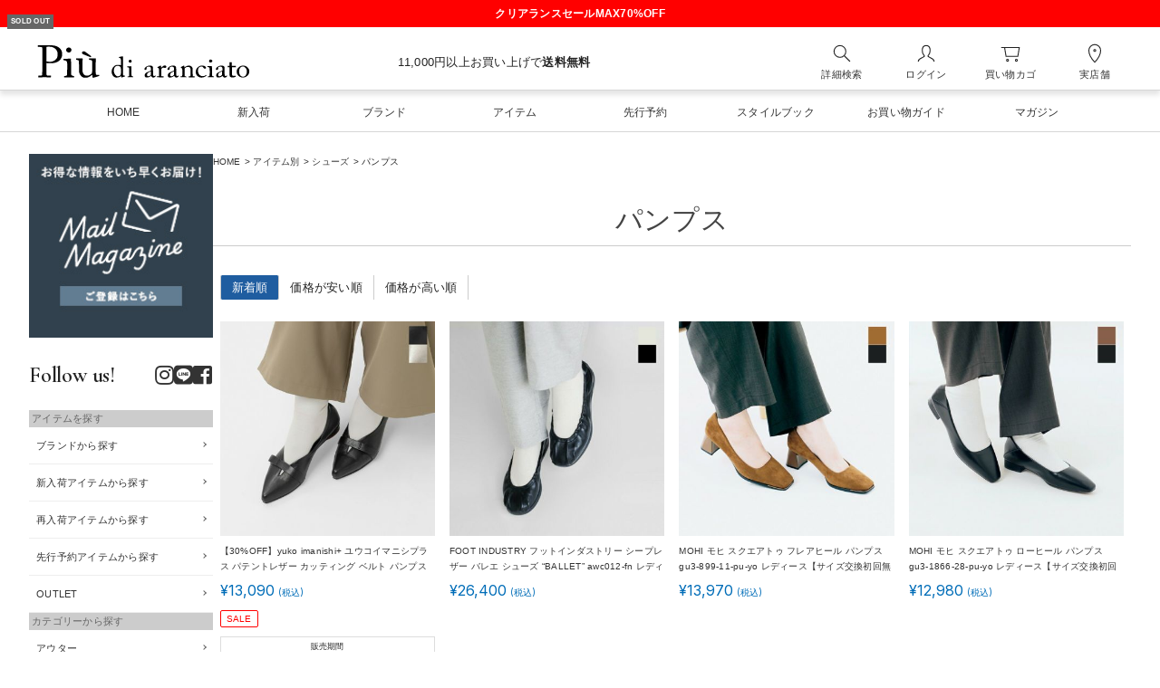

--- FILE ---
content_type: text/html;charset=UTF-8
request_url: https://www.piudi.jp/c/im/im-shoes/im-shoes-pumps
body_size: 60919
content:
<!DOCTYPE html>
<html lang="ja"><head>
  <meta charset="UTF-8">
  
  <title>パンプス | Piu di aranciato（ピウディアランチェート）</title>
  <meta name="viewport" content="width=device-width">


    <meta name="description" content="パンプスの通販なら、兵庫県川西市のセレクトショップ【Piu di aranciato（ピウディアランチェート）】。会員登録で5％ポイント還元。">
  
  <link rel="stylesheet" href="https://aranciato.itembox.design/system/fs_style.css?t=20251118042545">
  <link rel="stylesheet" href="https://aranciato.itembox.design/generate/theme9/fs_theme.css?t=20251118042545">
  <link rel="stylesheet" href="https://aranciato.itembox.design/generate/theme9/fs_original.css?t=20251118042545">
  
  <link rel="canonical" href="https://www.piudi.jp/c/im/im-shoes/im-shoes-pumps">
  
  
  
  
  <script>
    window._FS=window._FS||{};_FS.val={"tiktok":{"enabled":false,"pixelCode":null},"recaptcha":{"enabled":false,"siteKey":null},"clientInfo":{"memberId":"guest","fullName":"ゲスト","lastName":"","firstName":"ゲスト","nickName":"ゲスト","stageId":"","stageName":"","subscribedToNewsletter":"false","loggedIn":"false","totalPoints":"","activePoints":"","pendingPoints":"","purchasePointExpiration":"","specialPointExpiration":"","specialPoints":"","pointRate":"","companyName":"","membershipCardNo":"","wishlist":"","prefecture":""},"enhancedEC":{"ga4Dimensions":{"userScope":{"login":"{@ member.logged_in @}","stage":"{@ member.stage_order @}"}},"amazonCheckoutName":"Amazon Pay","measurementId":"G-9WRQ0KVF8K","dimensions":{"dimension1":{"key":"log","value":"{@ member.logged_in @}"}}},"shopKey":"aranciato","device":"PC","cart":{"stayOnPage":true}};
  </script>
  
  <script src="/shop/js/webstore-nr.js?t=20251118042545"></script>
  <script src="/shop/js/webstore-vg.js?t=20251118042545"></script>
  
    <script src="//r2.future-shop.jp/fs.aranciato/pc/recommend.js"></script>
  
  
  
  
  
  
  
  
    <script type="text/javascript" >
      document.addEventListener('DOMContentLoaded', function() {
        _FS.CMATag('{"fs_member_id":"{@ member.id @}","fs_page_kind":"category","fs_category_url":"im+im-shoes+im-shoes-pumps"}')
      })
    </script>
  
  
  <link rel="stylesheet" href="https://use.fontawesome.com/releases/v5.6.4/css/all.css">
<link rel="stylesheet" href="https://www.piudi.jp/s/css/sanitize.css" />
<link rel="stylesheet" href="https://www.piudi.jp/s/css/piu_main.css" />
<link href="https://fonts.googleapis.com/css2?family=Cormorant+Garamond:wght@600&family=Inter:wght@400;500;600&display=swap" rel="stylesheet">
<link rel="stylesheet" href="https://www.piudi.jp/s/assets/css/parts_saleprice.css" />
<script async src="https://www.googletagmanager.com/gtag/js?id=G-9WRQ0KVF8K"></script>

<script><!--
_FS.setTrackingTag('%3C%21--+Google+Tag+Manager+--%3E%0A%3Cscript%3E%28function%28w%2Cd%2Cs%2Cl%2Ci%29%7Bw%5Bl%5D%3Dw%5Bl%5D%7C%7C%5B%5D%3Bw%5Bl%5D.push%28%7B%27gtm.start%27%3A%0Anew+Date%28%29.getTime%28%29%2Cevent%3A%27gtm.js%27%7D%29%3Bvar+f%3Dd.getElementsByTagName%28s%29%5B0%5D%2C%0Aj%3Dd.createElement%28s%29%2Cdl%3Dl%21%3D%27dataLayer%27%3F%27%26l%3D%27%2Bl%3A%27%27%3Bj.async%3Dtrue%3Bj.src%3D%0A%27https%3A%2F%2Fwww.googletagmanager.com%2Fgtm.js%3Fid%3D%27%2Bi%2Bdl%3Bf.parentNode.insertBefore%28j%2Cf%29%3B%0A%7D%29%28window%2Cdocument%2C%27script%27%2C%27dataLayer%27%2C%27GTM-NXWMSV7%27%29%3B%3C%2Fscript%3E%0A%3C%21--+End+Google+Tag+Manager+--%3E%0A%3Cscript+id%3D%22gc-script%22+type%3D%22text%2Fjavascript%22+charset%3D%22utf-8%22+src%3D%22https%3A%2F%2Fconnect.gdxtag.com%2F0ca7f4c69f59a44fd8c072d121ee73b08bd6fdbfd2948d87b64b2129a90392e5%2Fmain.js%22+defer%3E%3C%2Fscript%3E+');
--></script>
</head>
<body class="fs-body-category fs-body-category-im-shoes-pumps" id="fs_ProductCategory">
<script><!--
_FS.setTrackingTag('%3C%21--+Google+Tag+Manager+%28noscript%29+--%3E%0A%3Cnoscript%3E%3Ciframe+src%3D%22https%3A%2F%2Fwww.googletagmanager.com%2Fns.html%3Fid%3DGTM-NXWMSV7%22%0Aheight%3D%220%22+width%3D%220%22+style%3D%22display%3Anone%3Bvisibility%3Ahidden%22%3E%3C%2Fiframe%3E%3C%2Fnoscript%3E%0A%3C%21--+End+Google+Tag+Manager+%28noscript%29+--%3E');
--></script>
<div class="fs-l-page">
<div class="header_news--sale"><a href="https://www.piudi.jp/c/sale">クリアランスセールMAX70%OFF</a></div>
<header class="header dispPC">
  <div class="header__wrap">
    <div class="header__column--logo">
    <h1 class="shopLogo">
        <a href="https://www.piudi.jp/" target="_parent">
            <img src="https://aranciato.itembox.design/item/common/pidiaranciato_logo.svg?t=20260126113917" alt="piu di aranciato">
        </a>
    </h1>
</div>
    <div class="header__column--copy">11,000円以上お買い上げで<span class="fwB">送料無料</span></div>
    <div class="header__column--hNavi">
      <ul class="hNavi">
        <li class="hNavi__item hNavi__item--search">
          <a href="https://www.piudi.jp/f/pre_search"><img src="https://aranciato.itembox.design/item/common/ico_search.svg?t=20260126113917" alt="詳細検索"><span>詳細検索</span></a>
        </li>
        <li class="hNavi__item hNavi__item--login">
          <a href="https://www.piudi.jp/p/login"><img src="https://aranciato.itembox.design/item/common/ico_person.svg?t=20260126113917" alt="ログイン"><span>ログイン</span></a></li>
        <li class="hNavi__item hNavi__item--cart">
          <a href="https://www.piudi.jp/p/cart"><img src="https://aranciato.itembox.design/item/common/ico_cart.svg?t=20260126113917" alt="買い物カゴ"><span>買い物カゴ</span></a>
        </li>
        <li class="hNavi__item hNavi__item--shop"><a href="https://www.piudi.jp/s/shop-info/shop.html"><img src="https://aranciato.itembox.design/item/common/ico_location.svg?t=20260126113917" alt="実店舗"><span>実店舗</span></a>
        </li>
      </ul>
    </div>
  </div>
</header>
<!--ヘッダーメニュー-->
<nav class="gnav dispPC" itemprop="hasPart" itemscope itemtype="http://schema.org/SiteNavigationElement">
<ul>
<!-- Slides -->
<li itemprop="hasPart" itemscope itemtype="http://schema.org/WebPage"><a itemprop="url" href="https://www.piudi.jp/"><span itemprop="name">HOME</span></a></li>
<li itemprop="hasPart" itemscope itemtype="http://schema.org/CollectionPage"><a itemprop="url" href="/fs/aranciato/c/news" data-gtm-click="pc_nav_newarrival"><span itemprop="name">新入荷</span></a></li>
<li itemprop="hasPart" itemscope itemtype="http://schema.org/CollectionPage"><a itemprop="url" href="/f/brand" data-gtm-click="pc_nav_brand"><span itemprop="name">ブランド</span></a></li>
<li itemprop="hasPart" itemscope itemtype="http://schema.org/CollectionPage"><a itemprop="url" href="/fs/aranciato/c/im" data-gtm-click="pc_nav_item"><span itemprop="name">アイテム</span></a></li>
<li itemprop="hasPart" itemscope itemtype="http://schema.org/CollectionPage"><a itemprop="url" href="/fs/aranciato/c/reserve/" data-gtm-click="pc_nav_reservation"><span itemprop="name">先行予約</span></a></li>
<li itemprop="hasPart" itemscope itemtype="http://schema.org/WebPage"><a itemprop="url" href="/stylebook/2025aw"><span itemprop="name">スタイルブック</span></a></li>
<li itemprop="hasPart" itemscope itemtype="http://schema.org/WebPage"><a itemprop="url" href="/f/guide"><span itemprop="name">お買い物ガイド</span></a></li>
<li itemprop="hasPart" itemscope itemtype="http://schema.org/WebPage"><a itemprop="url" href="/contents/magazine/"><span itemprop="name">マガジン</span></a></li>
</ul>
</nav>

<div class="SP_menu SP_menu_cover"><div class="ico-close" role="button" aria-pressed="true">
<div class="ico-close__inner">
<span></span>
<span></span>
</div>
</div>
<div class="leftmenu">
<div class="sideNav__block account">

<div class="sideNav__block">
<h2>アカウント</h2>
<ul class="sideNav__list">
<li><a href="/p/login">ログイン</a></li>
<li><a href="/p/register">新規会員登録</a></li>
</ul>
</div>




</div>
<div class="sideNav__block">
<h2>アイテムを探す</h2>
<ul class="sideNav__list">
    <li><a href="/f/brand" data-gtm-click="sp_nav_brand">ブランドから探す</a></li>
    <li><a href="/f/itemsearch" data-gtm-click="sp_nav_item">アイテムからから探す</a></li>
    <li><a href="/fs/aranciato/c/news" data-gtm-click="sp_nav_newarrival">新入荷アイテムから探す</a></li>
    <li><a href="/fs/aranciato/c/rearrival" data-gtm-click="sp_nav_rearrival">再入荷アイテムから探す</a></li>
    <li><a href="/fs/aranciato/c/reserve" data-gtm-click="sp_nav_reservation">先行予約アイテムから探す</a></li>
    <li><a href="/c/sale">OUTLET</a></li>
</ul>
</div>       
<div class="sideNav__block">
<h2>ヘルプ・お問い合わせ</h2>
<ul class="sideNav__list">
    <li><a href="/f/faq">よくある質問</a></li>
    <li><a href="/f/guide">お買い物ガイド</a></li>
    <li><a href="/f/international_shipping">For Overseas Customers</a></li>
    <li><a class="open-default">お問い合わせ</a></li>
</ul>
</div>

<div class="sideNav__block">
<h2>ショップガイド</h2>
<ul class="sideNav__list">
    <li><a href="/s/shop-info/shop.html">実店舗のご案内</a></li>
    <li><a href="/f/companyprofile">会社概要</a></li>
</ul>
</div>
</div></div>

<header class="header dispSP">
	<div class="header__wrap">
		<div class="header__column--mypage">
			<a href="https://www.piudi.jp/my/top"><img src="https://aranciato.itembox.design/item/common/ico_person.svg?t=20230316143454" alt="マイページ"></a>
		</div>
		<div class="header__column--logo">
			<h1 class="shopLogo">
				<a href="https://www.piudi.jp/">
					<img src="https://aranciato.itembox.design/item/common/pidiaranciato_logo.svg?t=20230316143454" alt="piu di aranciato">
				</a>
			</h1>
		</div>
		<div class="header__column--cart">
			<a href="https://www.piudi.jp/p/cart"><img src="https://aranciato.itembox.design/item/common/ico_cart.svg?t=20230316143454" alt="買い物カゴ"></a>
		</div>
	</div>
</header>
<!-- ---------------------------- -->
<div class="dispSP">
<div class="gnav">
	<div class="gnav__item">
		<a href="/f/brand" data-gtm-click="sp_head_brand">ブランドから探す</a>
	</div>
	<div class="gnav__item">
		<a href="/f/itemsearch" data-gtm-click="sp_head_item">アイテムから探す</a>
	</div>
</div>
</div>


<div class="bNavi__wrap dispSP">
  <ul class="bNavi">
    <li class="bNavi__item bNavi__item--home"><a href="https://www.piudi.jp/"><img src="https://aranciato.itembox.design/item/common/ico_home.svg?t=20260126113917" alt="ホーム"><span>ホーム</span></a></li>
    <li class="bNavi__item bNavi__item--magazine"><a href="https://www.piudi.jp/contents/magazine/"><img src="https://aranciato.itembox.design/item/common/ico_magazine.svg?t=20260126113917" alt="マガジン"><span>マガジン</span></a></li>
    <li class="bNavi__item bNavi__item--search">
      <a href="https://www.piudi.jp/f/pre_search"><img src="https://aranciato.itembox.design/item/common/ico_search.svg?t=20260126113917" alt="詳細検索"><span>詳細検索</span></a>
    </li>
    <li class="bNavi__item bNavi__item--cart"><a href="https://www.piudi.jp/p/cart"><img src="https://aranciato.itembox.design/item/common/ico_cart.svg?t=20260126113917" alt="買い物カゴ"><span>買い物カゴ</span></a></li>
    <li class="bNavi__item bNavi__item--menu"><span class="SP_nav-toggle"><img src="https://aranciato.itembox.design/item/common/ico_menu.svg?t=20260126113917" alt="メニュー">メニュー</span></li>
  </ul>
</div>
<div class="main_contents"><div class="main_contents_right"><!-- **パンくずリストパーツ （システムパーツ） ↓↓ -->
<nav class="fs-c-breadcrumb">
<ol class="fs-c-breadcrumb__list">
<li class="fs-c-breadcrumb__listItem">
<a href="/">HOME</a>
</li>
<li class="fs-c-breadcrumb__listItem">
<a href="/c/im">アイテム別</a>
</li>
<li class="fs-c-breadcrumb__listItem">
<a href="/c/im/im-shoes">シューズ</a>
</li>
<li class="fs-c-breadcrumb__listItem">
パンプス
</li>
</ol>
</nav>
<!-- **パンくずリストパーツ （システムパーツ） ↑↑ -->
<h1 class="heading">パンプス</h1>
<div id="fs-page-error-container" class="fs-c-panelContainer">
  
  
</div>

 
<!-- **商品グループエリア（システムパーツグループ）↓↓ -->

  <div class="fs-c-productList">
    
      <!-- **並び替え・ページャーパーツ（システムパーツ） ↓↓ -->
<div class="fs-c-productList__controller">
  <div class="fs-c-sortItems">
  <span class="fs-c-sortItems__label">並び替え</span>
  <ul class="fs-c-sortItems__list">
  <li class="fs-c-sortItems__list__item is-active">
  <span class="fs-c-sortItems__list__item__label">新着順</span>
  </li>
  <li class="fs-c-sortItems__list__item">
  <a href="/c/im/im-shoes/im-shoes-pumps?sort=price_low" class="fs-c-sortItems__list__item__label">価格が安い順</a>
  </li>
  <li class="fs-c-sortItems__list__item">
  <a href="/c/im/im-shoes/im-shoes-pumps?sort=price_high" class="fs-c-sortItems__list__item__label">価格が高い順</a>
  </li>
  </ul>
  </div>
  <div class="fs-c-listControl">
<div class="fs-c-listControl__status">
<span class="fs-c-listControl__status__total">21<span class="fs-c-listControl__status__total__label">件中</span></span>
<span class="fs-c-listControl__status__indication">1<span class="fs-c-listControl__status__indication__separator">-</span>21<span class="fs-c-listControl__status__indication__label">件表示</span></span>
</div>
</div>
</div>
<!-- **並び替え・ページャーパーツ（システムパーツ） ↑↑ -->
<!-- **商品一覧（システムパーツグループ）↓↓ -->
<div class="fs-c-productList__list" data-add-to-cart-setting="">
<article class="fs-c-productList__list__item fs-c-productListItem" data-product-id="47019">
<form>

<!-- **商品画像・拡大パーツ（システムパーツ）↓↓ -->
<div class="fs-c-productListItem__imageContainer">
  <div class="fs-c-productListItem__image fs-c-productImage">
  
    <a href="/c/im/im-shoes/im-shoes-pumps/751116-yukoimanishi">
      <img data-layzr="https://aranciato.itembox.design/product/470/000000047019/000000047019-01-m.jpg?t&#x3D;20260123185741" alt="" src="https://aranciato.itembox.design/item/src/loading.svg?t&#x3D;20260126113917" class="fs-c-productListItem__image__image fs-c-productImage__image">
    </a>
  
  </div>
</div>
<div class="fs-c-productListItem__viewMoreImageButton fs-c-buttonContainer">
<button type="button" class="fs-c-button--viewMoreImage fs-c-button--plain">
  <span class="fs-c-button__label">他の画像を見る</span>
</button>
</div>
<aside class="fs-c-productImageModal" style="display: none;">
  <div class="fs-c-productImageModal__inner">
    <span class="fs-c-productImageModal__close" role="button" aria-label="閉じる"></span>
    <div class="fs-c-productImageModal__contents">
      <div class="fs-c-productImageModalCarousel fs-c-slick">
        <div class="fs-c-productImageModalCarousel__track">
        
          <div>
            <figure class="fs-c-productImageModalCarousel__figure">
              
              <img data-lazy="https://aranciato.itembox.design/product/470/000000047019/000000047019-01-xl.jpg?t&#x3D;20260123185741" data-src="https://aranciato.itembox.design/product/470/000000047019/000000047019-01-xl.jpg?t&#x3D;20260123185741" alt="" src="https://aranciato.itembox.design/item/src/loading.svg?t&#x3D;20260126113917" class="fs-c-productImageModalCarousel__figure__image">
            </figure>
          </div>
        
          <div>
            <figure class="fs-c-productImageModalCarousel__figure">
              
              <figcaption class="fs-c-productImageModalCarousel__figure__caption">ブラック</figcaption>
              
              <img data-lazy="https://aranciato.itembox.design/product/470/000000047019/000000047019-02-xl.jpg?t&#x3D;20260123185741" data-src="https://aranciato.itembox.design/product/470/000000047019/000000047019-02-xl.jpg?t&#x3D;20260123185741" alt="" src="https://aranciato.itembox.design/item/src/loading.svg?t&#x3D;20260126113917" class="fs-c-productImageModalCarousel__figure__image">
            </figure>
          </div>
        
          <div>
            <figure class="fs-c-productImageModalCarousel__figure">
              
              <figcaption class="fs-c-productImageModalCarousel__figure__caption">シルバー</figcaption>
              
              <img data-lazy="https://aranciato.itembox.design/product/470/000000047019/000000047019-03-xl.jpg?t&#x3D;20260123185741" data-src="https://aranciato.itembox.design/product/470/000000047019/000000047019-03-xl.jpg?t&#x3D;20260123185741" alt="" src="https://aranciato.itembox.design/item/src/loading.svg?t&#x3D;20260126113917" class="fs-c-productImageModalCarousel__figure__image">
            </figure>
          </div>
        
          <div>
            <figure class="fs-c-productImageModalCarousel__figure">
              
              <img data-lazy="https://aranciato.itembox.design/product/470/000000047019/000000047019-04-xl.jpg?t&#x3D;20260123185741" data-src="https://aranciato.itembox.design/product/470/000000047019/000000047019-04-xl.jpg?t&#x3D;20260123185741" alt="" src="https://aranciato.itembox.design/item/src/loading.svg?t&#x3D;20260126113917" class="fs-c-productImageModalCarousel__figure__image">
            </figure>
          </div>
        
          <div>
            <figure class="fs-c-productImageModalCarousel__figure">
              
              <img data-lazy="https://aranciato.itembox.design/product/470/000000047019/000000047019-05-xl.jpg?t&#x3D;20260123185741" data-src="https://aranciato.itembox.design/product/470/000000047019/000000047019-05-xl.jpg?t&#x3D;20260123185741" alt="" src="https://aranciato.itembox.design/item/src/loading.svg?t&#x3D;20260126113917" class="fs-c-productImageModalCarousel__figure__image">
            </figure>
          </div>
        
          <div>
            <figure class="fs-c-productImageModalCarousel__figure">
              
              <img data-lazy="https://aranciato.itembox.design/product/470/000000047019/000000047019-06-xl.jpg?t&#x3D;20260123185741" data-src="https://aranciato.itembox.design/product/470/000000047019/000000047019-06-xl.jpg?t&#x3D;20260123185741" alt="" src="https://aranciato.itembox.design/item/src/loading.svg?t&#x3D;20260126113917" class="fs-c-productImageModalCarousel__figure__image">
            </figure>
          </div>
        
          <div>
            <figure class="fs-c-productImageModalCarousel__figure">
              
              <img data-lazy="https://aranciato.itembox.design/product/470/000000047019/000000047019-07-xl.jpg?t&#x3D;20260123185741" data-src="https://aranciato.itembox.design/product/470/000000047019/000000047019-07-xl.jpg?t&#x3D;20260123185741" alt="" src="https://aranciato.itembox.design/item/src/loading.svg?t&#x3D;20260126113917" class="fs-c-productImageModalCarousel__figure__image">
            </figure>
          </div>
        
          <div>
            <figure class="fs-c-productImageModalCarousel__figure">
              
              <img data-lazy="https://aranciato.itembox.design/product/470/000000047019/000000047019-08-xl.jpg?t&#x3D;20260123185741" data-src="https://aranciato.itembox.design/product/470/000000047019/000000047019-08-xl.jpg?t&#x3D;20260123185741" alt="" src="https://aranciato.itembox.design/item/src/loading.svg?t&#x3D;20260126113917" class="fs-c-productImageModalCarousel__figure__image">
            </figure>
          </div>
        
          <div>
            <figure class="fs-c-productImageModalCarousel__figure">
              
              <img data-lazy="https://aranciato.itembox.design/product/470/000000047019/000000047019-09-xl.jpg?t&#x3D;20260123185741" data-src="https://aranciato.itembox.design/product/470/000000047019/000000047019-09-xl.jpg?t&#x3D;20260123185741" alt="" src="https://aranciato.itembox.design/item/src/loading.svg?t&#x3D;20260126113917" class="fs-c-productImageModalCarousel__figure__image">
            </figure>
          </div>
        
          <div>
            <figure class="fs-c-productImageModalCarousel__figure">
              
              <img data-lazy="https://aranciato.itembox.design/product/470/000000047019/000000047019-10-xl.jpg?t&#x3D;20260123185741" data-src="https://aranciato.itembox.design/product/470/000000047019/000000047019-10-xl.jpg?t&#x3D;20260123185741" alt="" src="https://aranciato.itembox.design/item/src/loading.svg?t&#x3D;20260126113917" class="fs-c-productImageModalCarousel__figure__image">
            </figure>
          </div>
        
          <div>
            <figure class="fs-c-productImageModalCarousel__figure">
              
              <img data-lazy="https://aranciato.itembox.design/product/470/000000047019/000000047019-11-xl.jpg?t&#x3D;20260123185741" data-src="https://aranciato.itembox.design/product/470/000000047019/000000047019-11-xl.jpg?t&#x3D;20260123185741" alt="" src="https://aranciato.itembox.design/item/src/loading.svg?t&#x3D;20260126113917" class="fs-c-productImageModalCarousel__figure__image">
            </figure>
          </div>
        
          <div>
            <figure class="fs-c-productImageModalCarousel__figure">
              
              <img data-lazy="https://aranciato.itembox.design/product/470/000000047019/000000047019-12-xl.jpg?t&#x3D;20260123185741" data-src="https://aranciato.itembox.design/product/470/000000047019/000000047019-12-xl.jpg?t&#x3D;20260123185741" alt="" src="https://aranciato.itembox.design/item/src/loading.svg?t&#x3D;20260126113917" class="fs-c-productImageModalCarousel__figure__image">
            </figure>
          </div>
        
          <div>
            <figure class="fs-c-productImageModalCarousel__figure">
              
              <img data-lazy="https://aranciato.itembox.design/product/470/000000047019/000000047019-13-xl.jpg?t&#x3D;20260123185741" data-src="https://aranciato.itembox.design/product/470/000000047019/000000047019-13-xl.jpg?t&#x3D;20260123185741" alt="" src="https://aranciato.itembox.design/item/src/loading.svg?t&#x3D;20260126113917" class="fs-c-productImageModalCarousel__figure__image">
            </figure>
          </div>
        
        </div>
      </div>
    </div>
  </div>
</aside>
<!-- **商品画像・拡大パーツ（システムパーツ）↑↑ -->
<!-- **商品名パーツ（システムパーツ）↓↓ -->
<h2 class="fs-c-productListItem__productName fs-c-productName">
  
  <a href="/c/im/im-shoes/im-shoes-pumps/751116-yukoimanishi">
    <span class="fs-c-productName__copy">パテントレザーカッティングベルトパンプスシンプル上品ミニマルデザインやわらか山羊革フィット感ボロネーゼ製法オン・オフ問わず活躍</span>
    <span class="fs-c-productName__name">【30%OFF】yuko imanishi+ ユウコイマニシプラス パテントレザー カッティング ベルト パンプス 751116-mn レディース【サイズ交換初回無料】</span>
  </a>
  
</h2>
<!-- **商品名パーツ（システムパーツ）↑↑ -->

<!-- **商品価格パーツ（システムパーツ）↓↓ -->
<div class="fs-c-productListItem__prices fs-c-productPrices">
  
    <div class="fs-c-productPrice fs-c-productPrice--listed">
      
        
  
    
    <span class="fs-c-productPrice__main">
      
      <span class="fs-c-productPrice__main__price fs-c-price">
        <span class="fs-c-price__currencyMark">&yen;</span>
        <span class="fs-c-price__value">18,700</span>
      </span>
    </span>
    
  

      
      
    </div>
  
  
    
      <div class="fs-c-productPrice fs-c-productPrice--selling">
        
  
    
    <span class="fs-c-productPrice__main">
      
      <span class="fs-c-productPrice__main__price fs-c-price">
        <span class="fs-c-price__currencyMark">&yen;</span>
        <span class="fs-c-price__value">13,090</span>
      </span>
    </span>
    <span class="fs-c-productPrice__addon">
      <span class="fs-c-productPrice__addon__label">税込</span>
    </span>
    
  

      </div>
    
    
    
  
    
</div>
<!-- **商品価格パーツ（システムパーツ）↑↑ -->

<!-- **商品マークパーツ（システムパーツ）↓↓ -->
<div class="fs-c-productMarks">
  
    <ul class="fs-c-productMark">
      <li class="fs-c-productMark__item">
        <span class="productMark productMark--sale fs-c-productMark__mark--0 fs-c-productMark__mark">
<span class="fs-c-productMark__label">SALE</span>
</span>

        </li>
      <li class="fs-c-productMark__item">
        <span class="productMark productMark--coupon fs-c-productMark__mark--1 fs-c-productMark__mark">
<span class="fs-c-productMark__label">クーポン対象</span>
</span>

        </li>
      
    </ul>
  
  
</div>
<!-- **商品マークパーツ（システムパーツ）↑↑ -->


<!-- **販売期間表示（システムパーツ）↓↓ -->




<div class="fs-c-productListItem__salesPeriod fs-c-salesPeriod">
  <dl class="fs-c-salesPeriod__date">
    <dt>販売期間</dt>
    <dd>
      
        <time datetime="2026-01-01T12:00:00+09:00" class="fs-c-time">
          2026/01/01 12:00
        </time>
      
      <span class="fs-c-timeJoint">〜</span>
      
        <time datetime="2026-02-02T09:59:00+09:00" class="fs-c-time">
          2026/02/02 9:59
        </time>
      
    </dd>
  </dl>
</div>

<!-- **販売期間表示（システムパーツ）↑↑ -->








<!-- **カート・バリエーションごとにボタンパーツ（システムパーツ）↓↓ -->
<div class="fs-c-productListItem__control fs-c-buttonContainer" data-product-id="47019" data-vertical-variation-no="" data-horizontal-variation-no="" data-vertical-admin-no="" data-horizontal-admin-no="">

<button type="button" class="fs-c-button--addToCart--list fs-c-button--plain">
<span class="fs-c-button__label">カートに入れる</span>
</button>

<button type="button" class="fs-c-button--addToWishList--icon fs-c-button--particular">
<span class="fs-c-button__label">お気に入りに登録する</span>
</button>

</div>


  
  <aside class="fs-c-modal fs-c-modal--chooseVariation" style="display: none">
    <div class="fs-c-modal__inner">
      <div class="fs-c-modal__header">
            <div class="fs-c-modal__title">
              <h2 class="fs-c-modal__productName">
              
                <span class="fs-c-productName__copy">パテントレザーカッティングベルトパンプスシンプル上品ミニマルデザインやわらか山羊革フィット感ボロネーゼ製法オン・オフ問わず活躍</span>
              
                <span class="fs-c-productName__name">【30%OFF】yuko imanishi+ ユウコイマニシプラス パテントレザー カッティング ベルト パンプス 751116-mn レディース【サイズ交換初回無料】</span>
              </h2>
              <!-- **商品価格パーツ（システムパーツ）↓↓ -->
<div class="fs-c-modal__productPrice">

  
    <div class="fs-c-productPrice fs-c-productPrice--selling">
    <span class="fs-c-productPrice__main">
  
  <span class="fs-c-productPrice__main__price fs-c-price">
    <span class="fs-c-price__currencyMark">&yen;</span>
    <span class="fs-c-price__value">13,090</span>
  </span>
</span>
<span class="fs-c-productPrice__addon">
  <span class="fs-c-productPrice__addon__label">税込</span>
</span>

    </div>
  
</div>
<!-- **商品価格パーツ（システムパーツ）↑↑ -->
            </div>
            <span class="fs-c-modal__close" role="button" aria-label="閉じる"></span>
      </div>
    <div class="fs-c-modal__contents">
    
      
          
          <div class="fs-c-variationAndActions">
          
            <div class="fs-c-variationAndActions__variationLabel fs-c-variationLabel">
              <span class="fs-c-variationLabel__label">color</span>
              
                <span class="fs-c-variationLabel__label">size</span>
              
            </div>
          
            <div class="fs-c-variationAndActions__variation fs-c-variationList">
             
              
              <div class="fs-c-variationList__item">
                <div class="fs-c-variationList__item__title">ブラック</div>
                <div class="fs-c-variationList__item__body">
                
                  
                    <div class="fs-c-variationList__item__image">
                      <img src="https://aranciato.itembox.design/product/470/000000047019/000000047019-02-xs.jpg?t&#x3D;20260123185741" alt="">
                    </div>
                  
                
                
                  <ul class="fs-c-variationList__item__cart fs-c-variationCart fs-c-variationCart--withImage">
                
                    
                      
                        <li>
                        
                          <div class="fs-c-variationCart__image">
                            
                          </div>
                        
                          <div class="fs-c-variationCart__variationName">
                            <span class="fs-c-variationCart__variationName__name">35(約22.5cm)</span>
                            
                              
                            
                              <span class="fs-c-variationCart__variationName__stock fs-c-variationCart__variationName__stock--outOfStock">在庫切れ</span>
                            
                            
                           
                          </div>
                          <div class="fs-c-variationCart__wishlist" data-product-id="47019" data-vertical-variation-no="1" data-horizontal-variation-no="1"  data-vertical-admin-no="-bl" data-horizontal-admin-no="-35">
                          
                            <button type="button" class="fs-c-button--addToWishList--icon fs-c-button--particular">
<span class="fs-c-button__label">お気に入りに登録する</span>
</button>
                          
                          </div>
                              
                              
                                
                                  <div class="fs-c-variationCart__cartButton fs-c-variationCart__cartButton--subscribeToArrivalNotice" data-product-id="47019" data-vertical-variation-no="1" data-horizontal-variation-no="1" data-vertical-admin-no="-bl" data-horizontal-admin-no="-35">
                                      <button type="button" class="fs-c-button--subscribeToArrivalNotice--variation fs-c-button--secondary">
<span class="fs-c-button__label">再入荷お知らせ</span>
</button>
                                  </div>
                                
                              
                              
                              
                        </li>
                      
                    
                      
                        <li>
                        
                          <div class="fs-c-variationCart__image">
                            
                          </div>
                        
                          <div class="fs-c-variationCart__variationName">
                            <span class="fs-c-variationCart__variationName__name">36(約23.0cm)</span>
                            
                              
                                
                                  <span class="fs-c-variationCart__variationName__stock fs-c-variationCart__variationName__stock--lowInStock">残りわずか</span>
                                
                              
                            
                            
                           
                          </div>
                          <div class="fs-c-variationCart__wishlist" data-product-id="47019" data-vertical-variation-no="1" data-horizontal-variation-no="2"  data-vertical-admin-no="-bl" data-horizontal-admin-no="-36">
                          
                            <button type="button" class="fs-c-button--addToWishList--icon fs-c-button--particular">
<span class="fs-c-button__label">お気に入りに登録する</span>
</button>
                          
                          </div>
                              
                              <div class="fs-c-variationCart__cartButton" data-product-id="47019" data-vertical-variation-no="1" data-horizontal-variation-no="2" data-vertical-admin-no="-bl" data-horizontal-admin-no="-36">
                                <input type="hidden" name="productId" value="47019">
                                <input type="hidden" name="verticalVariationNo" value="1">
                                <input type="hidden" name="horizontalVariationNo" value="2">
                                <input type="hidden" name="verticalVariationName" value="ブラック">
                                <input type="hidden" name="horizontalVariationName" value="36(約23.0cm)">
                                <input type="hidden" name="verticalAdminNo" value="-bl">
                                <input type="hidden" name="horizontalAdminNo" value="-36">
                                <input type="hidden" name="staffStartSkuCode" value="">
                                <input type="hidden" name="quantity" value="1">
                                <button type="button" class="fs-c-button--addToCart--variation fs-c-button--primary">
<span class="fs-c-button__label">カートに入れる</span>
</button>
                              </div>
                              
                              
                              
                              
                        </li>
                      
                    
                      
                        <li>
                        
                          <div class="fs-c-variationCart__image">
                            
                          </div>
                        
                          <div class="fs-c-variationCart__variationName">
                            <span class="fs-c-variationCart__variationName__name">37(約23.5cm)</span>
                            
                              
                            
                              <span class="fs-c-variationCart__variationName__stock fs-c-variationCart__variationName__stock--outOfStock">在庫切れ</span>
                            
                            
                           
                          </div>
                          <div class="fs-c-variationCart__wishlist" data-product-id="47019" data-vertical-variation-no="1" data-horizontal-variation-no="3"  data-vertical-admin-no="-bl" data-horizontal-admin-no="-37">
                          
                            <button type="button" class="fs-c-button--addToWishList--icon fs-c-button--particular">
<span class="fs-c-button__label">お気に入りに登録する</span>
</button>
                          
                          </div>
                              
                              
                                
                                  <div class="fs-c-variationCart__cartButton fs-c-variationCart__cartButton--subscribeToArrivalNotice" data-product-id="47019" data-vertical-variation-no="1" data-horizontal-variation-no="3" data-vertical-admin-no="-bl" data-horizontal-admin-no="-37">
                                      <button type="button" class="fs-c-button--subscribeToArrivalNotice--variation fs-c-button--secondary">
<span class="fs-c-button__label">再入荷お知らせ</span>
</button>
                                  </div>
                                
                              
                              
                              
                        </li>
                      
                    
                      
                        <li>
                        
                          <div class="fs-c-variationCart__image">
                            
                          </div>
                        
                          <div class="fs-c-variationCart__variationName">
                            <span class="fs-c-variationCart__variationName__name">38(約24.0cm)</span>
                            
                              
                            
                              <span class="fs-c-variationCart__variationName__stock fs-c-variationCart__variationName__stock--outOfStock">在庫切れ</span>
                            
                            
                           
                          </div>
                          <div class="fs-c-variationCart__wishlist" data-product-id="47019" data-vertical-variation-no="1" data-horizontal-variation-no="4"  data-vertical-admin-no="-bl" data-horizontal-admin-no="-38">
                          
                            <button type="button" class="fs-c-button--addToWishList--icon fs-c-button--particular">
<span class="fs-c-button__label">お気に入りに登録する</span>
</button>
                          
                          </div>
                              
                              
                                
                                  <div class="fs-c-variationCart__cartButton fs-c-variationCart__cartButton--subscribeToArrivalNotice" data-product-id="47019" data-vertical-variation-no="1" data-horizontal-variation-no="4" data-vertical-admin-no="-bl" data-horizontal-admin-no="-38">
                                      <button type="button" class="fs-c-button--subscribeToArrivalNotice--variation fs-c-button--secondary">
<span class="fs-c-button__label">再入荷お知らせ</span>
</button>
                                  </div>
                                
                              
                              
                              
                        </li>
                      
                    
                      
                        <li>
                        
                          <div class="fs-c-variationCart__image">
                            
                          </div>
                        
                          <div class="fs-c-variationCart__variationName">
                            <span class="fs-c-variationCart__variationName__name">39(約24.5cm)</span>
                            
                              
                            
                              <span class="fs-c-variationCart__variationName__stock fs-c-variationCart__variationName__stock--outOfStock">在庫切れ</span>
                            
                            
                           
                          </div>
                          <div class="fs-c-variationCart__wishlist" data-product-id="47019" data-vertical-variation-no="1" data-horizontal-variation-no="5"  data-vertical-admin-no="-bl" data-horizontal-admin-no="-39">
                          
                            <button type="button" class="fs-c-button--addToWishList--icon fs-c-button--particular">
<span class="fs-c-button__label">お気に入りに登録する</span>
</button>
                          
                          </div>
                              
                              
                                
                                  <div class="fs-c-variationCart__cartButton fs-c-variationCart__cartButton--subscribeToArrivalNotice" data-product-id="47019" data-vertical-variation-no="1" data-horizontal-variation-no="5" data-vertical-admin-no="-bl" data-horizontal-admin-no="-39">
                                      <button type="button" class="fs-c-button--subscribeToArrivalNotice--variation fs-c-button--secondary">
<span class="fs-c-button__label">再入荷お知らせ</span>
</button>
                                  </div>
                                
                              
                              
                              
                        </li>
                      
                    

                  </ul>
                </div>
              </div>
                
              
              
              <div class="fs-c-variationList__item">
                <div class="fs-c-variationList__item__title">シルバー</div>
                <div class="fs-c-variationList__item__body">
                
                  
                    <div class="fs-c-variationList__item__image">
                      <img src="https://aranciato.itembox.design/product/470/000000047019/000000047019-03-xs.jpg?t&#x3D;20260123185741" alt="">
                    </div>
                  
                
                
                  <ul class="fs-c-variationList__item__cart fs-c-variationCart fs-c-variationCart--withImage">
                
                    
                      
                        <li>
                        
                          <div class="fs-c-variationCart__image">
                            
                          </div>
                        
                          <div class="fs-c-variationCart__variationName">
                            <span class="fs-c-variationCart__variationName__name">35(約22.5cm)</span>
                            
                              
                            
                              <span class="fs-c-variationCart__variationName__stock fs-c-variationCart__variationName__stock--outOfStock">在庫切れ</span>
                            
                            
                           
                          </div>
                          <div class="fs-c-variationCart__wishlist" data-product-id="47019" data-vertical-variation-no="2" data-horizontal-variation-no="1"  data-vertical-admin-no="-sv" data-horizontal-admin-no="-35">
                          
                            <button type="button" class="fs-c-button--addToWishList--icon fs-c-button--particular">
<span class="fs-c-button__label">お気に入りに登録する</span>
</button>
                          
                          </div>
                              
                              
                                
                                  <div class="fs-c-variationCart__cartButton fs-c-variationCart__cartButton--subscribeToArrivalNotice" data-product-id="47019" data-vertical-variation-no="2" data-horizontal-variation-no="1" data-vertical-admin-no="-sv" data-horizontal-admin-no="-35">
                                      <button type="button" class="fs-c-button--subscribeToArrivalNotice--variation fs-c-button--secondary">
<span class="fs-c-button__label">再入荷お知らせ</span>
</button>
                                  </div>
                                
                              
                              
                              
                        </li>
                      
                    
                      
                        <li>
                        
                          <div class="fs-c-variationCart__image">
                            
                          </div>
                        
                          <div class="fs-c-variationCart__variationName">
                            <span class="fs-c-variationCart__variationName__name">36(約23.0cm)</span>
                            
                              
                                
                                  <span class="fs-c-variationCart__variationName__stock fs-c-variationCart__variationName__stock--lowInStock">残りわずか</span>
                                
                              
                            
                            
                           
                          </div>
                          <div class="fs-c-variationCart__wishlist" data-product-id="47019" data-vertical-variation-no="2" data-horizontal-variation-no="2"  data-vertical-admin-no="-sv" data-horizontal-admin-no="-36">
                          
                            <button type="button" class="fs-c-button--addToWishList--icon fs-c-button--particular">
<span class="fs-c-button__label">お気に入りに登録する</span>
</button>
                          
                          </div>
                              
                              <div class="fs-c-variationCart__cartButton" data-product-id="47019" data-vertical-variation-no="2" data-horizontal-variation-no="2" data-vertical-admin-no="-sv" data-horizontal-admin-no="-36">
                                <input type="hidden" name="productId" value="47019">
                                <input type="hidden" name="verticalVariationNo" value="2">
                                <input type="hidden" name="horizontalVariationNo" value="2">
                                <input type="hidden" name="verticalVariationName" value="シルバー">
                                <input type="hidden" name="horizontalVariationName" value="36(約23.0cm)">
                                <input type="hidden" name="verticalAdminNo" value="-sv">
                                <input type="hidden" name="horizontalAdminNo" value="-36">
                                <input type="hidden" name="staffStartSkuCode" value="">
                                <input type="hidden" name="quantity" value="1">
                                <button type="button" class="fs-c-button--addToCart--variation fs-c-button--primary">
<span class="fs-c-button__label">カートに入れる</span>
</button>
                              </div>
                              
                              
                              
                              
                        </li>
                      
                    
                      
                        <li>
                        
                          <div class="fs-c-variationCart__image">
                            
                          </div>
                        
                          <div class="fs-c-variationCart__variationName">
                            <span class="fs-c-variationCart__variationName__name">37(約23.5cm)</span>
                            
                              
                            
                              <span class="fs-c-variationCart__variationName__stock fs-c-variationCart__variationName__stock--outOfStock">在庫切れ</span>
                            
                            
                           
                          </div>
                          <div class="fs-c-variationCart__wishlist" data-product-id="47019" data-vertical-variation-no="2" data-horizontal-variation-no="3"  data-vertical-admin-no="-sv" data-horizontal-admin-no="-37">
                          
                            <button type="button" class="fs-c-button--addToWishList--icon fs-c-button--particular">
<span class="fs-c-button__label">お気に入りに登録する</span>
</button>
                          
                          </div>
                              
                              
                                
                                  <div class="fs-c-variationCart__cartButton fs-c-variationCart__cartButton--subscribeToArrivalNotice" data-product-id="47019" data-vertical-variation-no="2" data-horizontal-variation-no="3" data-vertical-admin-no="-sv" data-horizontal-admin-no="-37">
                                      <button type="button" class="fs-c-button--subscribeToArrivalNotice--variation fs-c-button--secondary">
<span class="fs-c-button__label">再入荷お知らせ</span>
</button>
                                  </div>
                                
                              
                              
                              
                        </li>
                      
                    
                      
                        <li>
                        
                          <div class="fs-c-variationCart__image">
                            
                          </div>
                        
                          <div class="fs-c-variationCart__variationName">
                            <span class="fs-c-variationCart__variationName__name">38(約24.0cm)</span>
                            
                              
                            
                              <span class="fs-c-variationCart__variationName__stock fs-c-variationCart__variationName__stock--outOfStock">在庫切れ</span>
                            
                            
                           
                          </div>
                          <div class="fs-c-variationCart__wishlist" data-product-id="47019" data-vertical-variation-no="2" data-horizontal-variation-no="4"  data-vertical-admin-no="-sv" data-horizontal-admin-no="-38">
                          
                            <button type="button" class="fs-c-button--addToWishList--icon fs-c-button--particular">
<span class="fs-c-button__label">お気に入りに登録する</span>
</button>
                          
                          </div>
                              
                              
                                
                                  <div class="fs-c-variationCart__cartButton fs-c-variationCart__cartButton--subscribeToArrivalNotice" data-product-id="47019" data-vertical-variation-no="2" data-horizontal-variation-no="4" data-vertical-admin-no="-sv" data-horizontal-admin-no="-38">
                                      <button type="button" class="fs-c-button--subscribeToArrivalNotice--variation fs-c-button--secondary">
<span class="fs-c-button__label">再入荷お知らせ</span>
</button>
                                  </div>
                                
                              
                              
                              
                        </li>
                      
                    
                      
                        <li>
                        
                          <div class="fs-c-variationCart__image">
                            
                          </div>
                        
                          <div class="fs-c-variationCart__variationName">
                            <span class="fs-c-variationCart__variationName__name">39(約24.5cm)</span>
                            
                              
                            
                              <span class="fs-c-variationCart__variationName__stock fs-c-variationCart__variationName__stock--outOfStock">在庫切れ</span>
                            
                            
                           
                          </div>
                          <div class="fs-c-variationCart__wishlist" data-product-id="47019" data-vertical-variation-no="2" data-horizontal-variation-no="5"  data-vertical-admin-no="-sv" data-horizontal-admin-no="-39">
                          
                            <button type="button" class="fs-c-button--addToWishList--icon fs-c-button--particular">
<span class="fs-c-button__label">お気に入りに登録する</span>
</button>
                          
                          </div>
                              
                              
                                
                                  <div class="fs-c-variationCart__cartButton fs-c-variationCart__cartButton--subscribeToArrivalNotice" data-product-id="47019" data-vertical-variation-no="2" data-horizontal-variation-no="5" data-vertical-admin-no="-sv" data-horizontal-admin-no="-39">
                                      <button type="button" class="fs-c-button--subscribeToArrivalNotice--variation fs-c-button--secondary">
<span class="fs-c-button__label">再入荷お知らせ</span>
</button>
                                  </div>
                                
                              
                              
                              
                        </li>
                      
                    

                  </ul>
                </div>
              </div>
                
              
            </div>
          </div>
          
      
      </div>
    </div>
  </aside>
  

<!-- **カート・バリエーションごとにボタンパーツ（システムパーツ）↑↑ -->
</form>

<span data-id="fs-analytics" data-product-url="751116-yukoimanishi" data-eec="{&quot;price&quot;:13090,&quot;fs-select_content-price&quot;:13090,&quot;category&quot;:&quot;アイテム/シューズ/パンプス&quot;,&quot;fs-add_to_cart-price&quot;:13090,&quot;name&quot;:&quot;【30%OFF】yuko imanishi+ ユウコイマニシプラス パテントレザー カッティング ベルト パンプス &quot;,&quot;quantity&quot;:1,&quot;list_name&quot;:&quot;パンプス&quot;,&quot;fs-remove_from_cart-price&quot;:13090,&quot;id&quot;:&quot;751116-yukoimanishi&quot;,&quot;fs-begin_checkout-price&quot;:13090}" data-ga4="{&quot;currency&quot;:&quot;JPY&quot;,&quot;item_list_id&quot;:&quot;product&quot;,&quot;value&quot;:13090,&quot;items&quot;:[{&quot;fs-select_content-price&quot;:13090,&quot;fs-select_item-price&quot;:13090,&quot;item_name&quot;:&quot;【30%OFF】yuko imanishi+ ユウコイマニシプラス パテントレザー カッテ&quot;,&quot;item_list_name&quot;:&quot;パンプス&quot;,&quot;fs-add_payment_info-price&quot;:13090,&quot;currency&quot;:&quot;JPY&quot;,&quot;quantity&quot;:1,&quot;price&quot;:13090,&quot;item_category2&quot;:&quot;シューズ&quot;,&quot;item_id&quot;:&quot;751116-yukoimanishi&quot;,&quot;fs-remove_from_cart-price&quot;:13090,&quot;item_category3&quot;:&quot;パンプス&quot;,&quot;item_category&quot;:&quot;アイテム別&quot;,&quot;item_list_id&quot;:&quot;product&quot;,&quot;fs-view_item-price&quot;:13090,&quot;fs-add_to_cart-price&quot;:13090,&quot;fs-begin_checkout-price&quot;:13090}],&quot;item_list_name&quot;:&quot;パンプス&quot;}" data-category-eec="{&quot;751116-yukoimanishi&quot;:{&quot;type&quot;:&quot;1&quot;}}" data-category-ga4="{&quot;751116-yukoimanishi&quot;:{&quot;type&quot;:&quot;1&quot;}}"></span>

</article>
<article class="fs-c-productList__list__item fs-c-productListItem" data-product-id="46397">
<form>

<!-- **商品画像・拡大パーツ（システムパーツ）↓↓ -->
<div class="fs-c-productListItem__imageContainer">
  <div class="fs-c-productListItem__image fs-c-productImage">
  
    <a href="/c/im/im-shoes/im-shoes-pumps/awc012-footindustry">
      <img data-layzr="https://aranciato.itembox.design/product/463/000000046397/000000046397-01-m.jpg?t&#x3D;20260123185741" alt="" src="https://aranciato.itembox.design/item/src/loading.svg?t&#x3D;20260126113917" class="fs-c-productListItem__image__image fs-c-productImage__image">
    </a>
  
  </div>
</div>
<div class="fs-c-productListItem__viewMoreImageButton fs-c-buttonContainer">
<button type="button" class="fs-c-button--viewMoreImage fs-c-button--plain">
  <span class="fs-c-button__label">他の画像を見る</span>
</button>
</div>
<aside class="fs-c-productImageModal" style="display: none;">
  <div class="fs-c-productImageModal__inner">
    <span class="fs-c-productImageModal__close" role="button" aria-label="閉じる"></span>
    <div class="fs-c-productImageModal__contents">
      <div class="fs-c-productImageModalCarousel fs-c-slick">
        <div class="fs-c-productImageModalCarousel__track">
        
          <div>
            <figure class="fs-c-productImageModalCarousel__figure">
              
              <img data-lazy="https://aranciato.itembox.design/product/463/000000046397/000000046397-01-xl.jpg?t&#x3D;20260123185741" data-src="https://aranciato.itembox.design/product/463/000000046397/000000046397-01-xl.jpg?t&#x3D;20260123185741" alt="" src="https://aranciato.itembox.design/item/src/loading.svg?t&#x3D;20260126113917" class="fs-c-productImageModalCarousel__figure__image">
            </figure>
          </div>
        
          <div>
            <figure class="fs-c-productImageModalCarousel__figure">
              
              <figcaption class="fs-c-productImageModalCarousel__figure__caption">seedpearl(col.006)</figcaption>
              
              <img data-lazy="https://aranciato.itembox.design/product/463/000000046397/000000046397-02-xl.jpg?t&#x3D;20260123185741" data-src="https://aranciato.itembox.design/product/463/000000046397/000000046397-02-xl.jpg?t&#x3D;20260123185741" alt="" src="https://aranciato.itembox.design/item/src/loading.svg?t&#x3D;20260126113917" class="fs-c-productImageModalCarousel__figure__image">
            </figure>
          </div>
        
          <div>
            <figure class="fs-c-productImageModalCarousel__figure">
              
              <figcaption class="fs-c-productImageModalCarousel__figure__caption">anthracite(col.005)</figcaption>
              
              <img data-lazy="https://aranciato.itembox.design/product/463/000000046397/000000046397-03-xl.jpg?t&#x3D;20260123185741" data-src="https://aranciato.itembox.design/product/463/000000046397/000000046397-03-xl.jpg?t&#x3D;20260123185741" alt="" src="https://aranciato.itembox.design/item/src/loading.svg?t&#x3D;20260126113917" class="fs-c-productImageModalCarousel__figure__image">
            </figure>
          </div>
        
          <div>
            <figure class="fs-c-productImageModalCarousel__figure">
              
              <img data-lazy="https://aranciato.itembox.design/product/463/000000046397/000000046397-04-xl.jpg?t&#x3D;20260123185741" data-src="https://aranciato.itembox.design/product/463/000000046397/000000046397-04-xl.jpg?t&#x3D;20260123185741" alt="" src="https://aranciato.itembox.design/item/src/loading.svg?t&#x3D;20260126113917" class="fs-c-productImageModalCarousel__figure__image">
            </figure>
          </div>
        
          <div>
            <figure class="fs-c-productImageModalCarousel__figure">
              
              <img data-lazy="https://aranciato.itembox.design/product/463/000000046397/000000046397-05-xl.jpg?t&#x3D;20260123185741" data-src="https://aranciato.itembox.design/product/463/000000046397/000000046397-05-xl.jpg?t&#x3D;20260123185741" alt="" src="https://aranciato.itembox.design/item/src/loading.svg?t&#x3D;20260126113917" class="fs-c-productImageModalCarousel__figure__image">
            </figure>
          </div>
        
          <div>
            <figure class="fs-c-productImageModalCarousel__figure">
              
              <img data-lazy="https://aranciato.itembox.design/product/463/000000046397/000000046397-06-xl.jpg?t&#x3D;20260123185741" data-src="https://aranciato.itembox.design/product/463/000000046397/000000046397-06-xl.jpg?t&#x3D;20260123185741" alt="" src="https://aranciato.itembox.design/item/src/loading.svg?t&#x3D;20260126113917" class="fs-c-productImageModalCarousel__figure__image">
            </figure>
          </div>
        
          <div>
            <figure class="fs-c-productImageModalCarousel__figure">
              
              <img data-lazy="https://aranciato.itembox.design/product/463/000000046397/000000046397-07-xl.jpg?t&#x3D;20260123185741" data-src="https://aranciato.itembox.design/product/463/000000046397/000000046397-07-xl.jpg?t&#x3D;20260123185741" alt="" src="https://aranciato.itembox.design/item/src/loading.svg?t&#x3D;20260126113917" class="fs-c-productImageModalCarousel__figure__image">
            </figure>
          </div>
        
          <div>
            <figure class="fs-c-productImageModalCarousel__figure">
              
              <img data-lazy="https://aranciato.itembox.design/product/463/000000046397/000000046397-08-xl.jpg?t&#x3D;20260123185741" data-src="https://aranciato.itembox.design/product/463/000000046397/000000046397-08-xl.jpg?t&#x3D;20260123185741" alt="" src="https://aranciato.itembox.design/item/src/loading.svg?t&#x3D;20260126113917" class="fs-c-productImageModalCarousel__figure__image">
            </figure>
          </div>
        
          <div>
            <figure class="fs-c-productImageModalCarousel__figure">
              
              <img data-lazy="https://aranciato.itembox.design/product/463/000000046397/000000046397-09-xl.jpg?t&#x3D;20260123185741" data-src="https://aranciato.itembox.design/product/463/000000046397/000000046397-09-xl.jpg?t&#x3D;20260123185741" alt="" src="https://aranciato.itembox.design/item/src/loading.svg?t&#x3D;20260126113917" class="fs-c-productImageModalCarousel__figure__image">
            </figure>
          </div>
        
          <div>
            <figure class="fs-c-productImageModalCarousel__figure">
              
              <img data-lazy="https://aranciato.itembox.design/product/463/000000046397/000000046397-10-xl.jpg?t&#x3D;20260123185741" data-src="https://aranciato.itembox.design/product/463/000000046397/000000046397-10-xl.jpg?t&#x3D;20260123185741" alt="" src="https://aranciato.itembox.design/item/src/loading.svg?t&#x3D;20260126113917" class="fs-c-productImageModalCarousel__figure__image">
            </figure>
          </div>
        
          <div>
            <figure class="fs-c-productImageModalCarousel__figure">
              
              <img data-lazy="https://aranciato.itembox.design/product/463/000000046397/000000046397-11-xl.jpg?t&#x3D;20260123185741" data-src="https://aranciato.itembox.design/product/463/000000046397/000000046397-11-xl.jpg?t&#x3D;20260123185741" alt="" src="https://aranciato.itembox.design/item/src/loading.svg?t&#x3D;20260126113917" class="fs-c-productImageModalCarousel__figure__image">
            </figure>
          </div>
        
          <div>
            <figure class="fs-c-productImageModalCarousel__figure">
              
              <img data-lazy="https://aranciato.itembox.design/product/463/000000046397/000000046397-12-xl.jpg?t&#x3D;20260123185741" data-src="https://aranciato.itembox.design/product/463/000000046397/000000046397-12-xl.jpg?t&#x3D;20260123185741" alt="" src="https://aranciato.itembox.design/item/src/loading.svg?t&#x3D;20260126113917" class="fs-c-productImageModalCarousel__figure__image">
            </figure>
          </div>
        
          <div>
            <figure class="fs-c-productImageModalCarousel__figure">
              
              <img data-lazy="https://aranciato.itembox.design/product/463/000000046397/000000046397-13-xl.jpg?t&#x3D;20260123185741" data-src="https://aranciato.itembox.design/product/463/000000046397/000000046397-13-xl.jpg?t&#x3D;20260123185741" alt="" src="https://aranciato.itembox.design/item/src/loading.svg?t&#x3D;20260126113917" class="fs-c-productImageModalCarousel__figure__image">
            </figure>
          </div>
        
          <div>
            <figure class="fs-c-productImageModalCarousel__figure">
              
              <img data-lazy="https://aranciato.itembox.design/product/463/000000046397/000000046397-14-xl.jpg?t&#x3D;20260123185741" data-src="https://aranciato.itembox.design/product/463/000000046397/000000046397-14-xl.jpg?t&#x3D;20260123185741" alt="" src="https://aranciato.itembox.design/item/src/loading.svg?t&#x3D;20260126113917" class="fs-c-productImageModalCarousel__figure__image">
            </figure>
          </div>
        
          <div>
            <figure class="fs-c-productImageModalCarousel__figure">
              
              <img data-lazy="https://aranciato.itembox.design/product/463/000000046397/000000046397-15-xl.jpg?t&#x3D;20260123185741" data-src="https://aranciato.itembox.design/product/463/000000046397/000000046397-15-xl.jpg?t&#x3D;20260123185741" alt="" src="https://aranciato.itembox.design/item/src/loading.svg?t&#x3D;20260126113917" class="fs-c-productImageModalCarousel__figure__image">
            </figure>
          </div>
        
        </div>
      </div>
    </div>
  </div>
</aside>
<!-- **商品画像・拡大パーツ（システムパーツ）↑↑ -->
<!-- **商品名パーツ（システムパーツ）↓↓ -->
<h2 class="fs-c-productListItem__productName fs-c-productName">
  
  <a href="/c/im/im-shoes/im-shoes-pumps/awc012-footindustry">
    <span class="fs-c-productName__copy">高品質な羊革シープレザーで歩きやすく快適なシンプルバレエフラットパンプスシューズ</span>
    <span class="fs-c-productName__name">FOOT INDUSTRY フットインダストリー シープレザー バレエ シューズ “BALLET” awc012-fn レディース【サイズ交換初回無料】</span>
  </a>
  
</h2>
<!-- **商品名パーツ（システムパーツ）↑↑ -->

<!-- **商品価格パーツ（システムパーツ）↓↓ -->
<div class="fs-c-productListItem__prices fs-c-productPrices">
  
    <div class="fs-c-productPrice fs-c-productPrice--listed">
      
        
  
    
    <span class="fs-c-productPrice__main">
      
      <span class="fs-c-productPrice__main__price fs-c-price">
        <span class="fs-c-price__currencyMark">&yen;</span>
        <span class="fs-c-price__value">26,400</span>
      </span>
    </span>
    
  

      
      
    </div>
  
  
    
      <div class="fs-c-productPrice fs-c-productPrice--selling">
        
  
    
    <span class="fs-c-productPrice__main">
      
      <span class="fs-c-productPrice__main__price fs-c-price">
        <span class="fs-c-price__currencyMark">&yen;</span>
        <span class="fs-c-price__value">26,400</span>
      </span>
    </span>
    <span class="fs-c-productPrice__addon">
      <span class="fs-c-productPrice__addon__label">税込</span>
    </span>
    
  

      </div>
    
    
    
  
    
</div>
<!-- **商品価格パーツ（システムパーツ）↑↑ -->

<!-- **商品マークパーツ（システムパーツ）↓↓ -->
<div class="fs-c-productMarks">
  
    <ul class="fs-c-productMark">
      <li class="fs-c-productMark__item">
        <span class="productMark productMark--coupon fs-c-productMark__mark--1 fs-c-productMark__mark">
<span class="fs-c-productMark__label">クーポン対象</span>
</span>

        </li>
      
    </ul>
  
  
</div>
<!-- **商品マークパーツ（システムパーツ）↑↑ -->









<!-- **カート・バリエーションごとにボタンパーツ（システムパーツ）↓↓ -->
<div class="fs-c-productListItem__control fs-c-buttonContainer" data-product-id="46397" data-vertical-variation-no="" data-horizontal-variation-no="" data-vertical-admin-no="" data-horizontal-admin-no="">

<button type="button" class="fs-c-button--addToCart--list fs-c-button--plain">
<span class="fs-c-button__label">カートに入れる</span>
</button>

<button type="button" class="fs-c-button--addToWishList--icon fs-c-button--particular">
<span class="fs-c-button__label">お気に入りに登録する</span>
</button>

</div>


  
  <aside class="fs-c-modal fs-c-modal--chooseVariation" style="display: none">
    <div class="fs-c-modal__inner">
      <div class="fs-c-modal__header">
            <div class="fs-c-modal__title">
              <h2 class="fs-c-modal__productName">
              
                <span class="fs-c-productName__copy">高品質な羊革シープレザーで歩きやすく快適なシンプルバレエフラットパンプスシューズ</span>
              
                <span class="fs-c-productName__name">FOOT INDUSTRY フットインダストリー シープレザー バレエ シューズ “BALLET” awc012-fn レディース【サイズ交換初回無料】</span>
              </h2>
              <!-- **商品価格パーツ（システムパーツ）↓↓ -->
<div class="fs-c-modal__productPrice">

  
    <div class="fs-c-productPrice fs-c-productPrice--selling">
    <span class="fs-c-productPrice__main">
  
  <span class="fs-c-productPrice__main__price fs-c-price">
    <span class="fs-c-price__currencyMark">&yen;</span>
    <span class="fs-c-price__value">26,400</span>
  </span>
</span>
<span class="fs-c-productPrice__addon">
  <span class="fs-c-productPrice__addon__label">税込</span>
</span>

    </div>
  
</div>
<!-- **商品価格パーツ（システムパーツ）↑↑ -->
            </div>
            <span class="fs-c-modal__close" role="button" aria-label="閉じる"></span>
      </div>
    <div class="fs-c-modal__contents">
    
      
          
          <div class="fs-c-variationAndActions">
          
            <div class="fs-c-variationAndActions__variationLabel fs-c-variationLabel">
              <span class="fs-c-variationLabel__label">color</span>
              
                <span class="fs-c-variationLabel__label">size</span>
              
            </div>
          
            <div class="fs-c-variationAndActions__variation fs-c-variationList">
             
              
              <div class="fs-c-variationList__item">
                <div class="fs-c-variationList__item__title">seedpearl(col.006)</div>
                <div class="fs-c-variationList__item__body">
                
                  
                    <div class="fs-c-variationList__item__image">
                      <img src="https://aranciato.itembox.design/product/463/000000046397/000000046397-02-xs.jpg?t&#x3D;20260123185741" alt="">
                    </div>
                  
                
                
                  <ul class="fs-c-variationList__item__cart fs-c-variationCart fs-c-variationCart--withImage">
                
                    
                      
                        <li>
                        
                          <div class="fs-c-variationCart__image">
                            
                          </div>
                        
                          <div class="fs-c-variationCart__variationName">
                            <span class="fs-c-variationCart__variationName__name">37(約23.5cm)</span>
                            
                              
                                
                                  <span class="fs-c-variationCart__variationName__stock fs-c-variationCart__variationName__stock--lowInStock">残りわずか</span>
                                
                              
                            
                            
                           
                          </div>
                          <div class="fs-c-variationCart__wishlist" data-product-id="46397" data-vertical-variation-no="1" data-horizontal-variation-no="1"  data-vertical-admin-no="-006" data-horizontal-admin-no="-37">
                          
                            <button type="button" class="fs-c-button--addToWishList--icon fs-c-button--particular">
<span class="fs-c-button__label">お気に入りに登録する</span>
</button>
                          
                          </div>
                              
                              <div class="fs-c-variationCart__cartButton" data-product-id="46397" data-vertical-variation-no="1" data-horizontal-variation-no="1" data-vertical-admin-no="-006" data-horizontal-admin-no="-37">
                                <input type="hidden" name="productId" value="46397">
                                <input type="hidden" name="verticalVariationNo" value="1">
                                <input type="hidden" name="horizontalVariationNo" value="1">
                                <input type="hidden" name="verticalVariationName" value="seedpearl(col.006)">
                                <input type="hidden" name="horizontalVariationName" value="37(約23.5cm)">
                                <input type="hidden" name="verticalAdminNo" value="-006">
                                <input type="hidden" name="horizontalAdminNo" value="-37">
                                <input type="hidden" name="staffStartSkuCode" value="">
                                <input type="hidden" name="quantity" value="1">
                                <button type="button" class="fs-c-button--addToCart--variation fs-c-button--primary">
<span class="fs-c-button__label">カートに入れる</span>
</button>
                              </div>
                              
                              
                              
                              
                        </li>
                      
                    
                      
                        <li>
                        
                          <div class="fs-c-variationCart__image">
                            
                          </div>
                        
                          <div class="fs-c-variationCart__variationName">
                            <span class="fs-c-variationCart__variationName__name">38(約24.0cm)</span>
                            
                              
                                
                                  <span class="fs-c-variationCart__variationName__stock fs-c-variationCart__variationName__stock--lowInStock">残りわずか</span>
                                
                              
                            
                            
                           
                          </div>
                          <div class="fs-c-variationCart__wishlist" data-product-id="46397" data-vertical-variation-no="1" data-horizontal-variation-no="2"  data-vertical-admin-no="-006" data-horizontal-admin-no="-38">
                          
                            <button type="button" class="fs-c-button--addToWishList--icon fs-c-button--particular">
<span class="fs-c-button__label">お気に入りに登録する</span>
</button>
                          
                          </div>
                              
                              <div class="fs-c-variationCart__cartButton" data-product-id="46397" data-vertical-variation-no="1" data-horizontal-variation-no="2" data-vertical-admin-no="-006" data-horizontal-admin-no="-38">
                                <input type="hidden" name="productId" value="46397">
                                <input type="hidden" name="verticalVariationNo" value="1">
                                <input type="hidden" name="horizontalVariationNo" value="2">
                                <input type="hidden" name="verticalVariationName" value="seedpearl(col.006)">
                                <input type="hidden" name="horizontalVariationName" value="38(約24.0cm)">
                                <input type="hidden" name="verticalAdminNo" value="-006">
                                <input type="hidden" name="horizontalAdminNo" value="-38">
                                <input type="hidden" name="staffStartSkuCode" value="">
                                <input type="hidden" name="quantity" value="1">
                                <button type="button" class="fs-c-button--addToCart--variation fs-c-button--primary">
<span class="fs-c-button__label">カートに入れる</span>
</button>
                              </div>
                              
                              
                              
                              
                        </li>
                      
                    
                      
                        <li>
                        
                          <div class="fs-c-variationCart__image">
                            
                          </div>
                        
                          <div class="fs-c-variationCart__variationName">
                            <span class="fs-c-variationCart__variationName__name">39(約24.5cm)</span>
                            
                              
                                
                                  <span class="fs-c-variationCart__variationName__stock fs-c-variationCart__variationName__stock--lowInStock">残りわずか</span>
                                
                              
                            
                            
                           
                          </div>
                          <div class="fs-c-variationCart__wishlist" data-product-id="46397" data-vertical-variation-no="1" data-horizontal-variation-no="3"  data-vertical-admin-no="-006" data-horizontal-admin-no="-39">
                          
                            <button type="button" class="fs-c-button--addToWishList--icon fs-c-button--particular">
<span class="fs-c-button__label">お気に入りに登録する</span>
</button>
                          
                          </div>
                              
                              <div class="fs-c-variationCart__cartButton" data-product-id="46397" data-vertical-variation-no="1" data-horizontal-variation-no="3" data-vertical-admin-no="-006" data-horizontal-admin-no="-39">
                                <input type="hidden" name="productId" value="46397">
                                <input type="hidden" name="verticalVariationNo" value="1">
                                <input type="hidden" name="horizontalVariationNo" value="3">
                                <input type="hidden" name="verticalVariationName" value="seedpearl(col.006)">
                                <input type="hidden" name="horizontalVariationName" value="39(約24.5cm)">
                                <input type="hidden" name="verticalAdminNo" value="-006">
                                <input type="hidden" name="horizontalAdminNo" value="-39">
                                <input type="hidden" name="staffStartSkuCode" value="">
                                <input type="hidden" name="quantity" value="1">
                                <button type="button" class="fs-c-button--addToCart--variation fs-c-button--primary">
<span class="fs-c-button__label">カートに入れる</span>
</button>
                              </div>
                              
                              
                              
                              
                        </li>
                      
                    

                  </ul>
                </div>
              </div>
                
              
              
              <div class="fs-c-variationList__item">
                <div class="fs-c-variationList__item__title">anthracite(col.005)</div>
                <div class="fs-c-variationList__item__body">
                
                  
                    <div class="fs-c-variationList__item__image">
                      <img src="https://aranciato.itembox.design/product/463/000000046397/000000046397-03-xs.jpg?t&#x3D;20260123185741" alt="">
                    </div>
                  
                
                
                  <ul class="fs-c-variationList__item__cart fs-c-variationCart fs-c-variationCart--withImage">
                
                    
                      
                        <li>
                        
                          <div class="fs-c-variationCart__image">
                            
                          </div>
                        
                          <div class="fs-c-variationCart__variationName">
                            <span class="fs-c-variationCart__variationName__name">37(約23.5cm)</span>
                            
                              
                                
                                  <span class="fs-c-variationCart__variationName__stock fs-c-variationCart__variationName__stock--lowInStock">残りわずか</span>
                                
                              
                            
                            
                           
                          </div>
                          <div class="fs-c-variationCart__wishlist" data-product-id="46397" data-vertical-variation-no="2" data-horizontal-variation-no="1"  data-vertical-admin-no="-005" data-horizontal-admin-no="-37">
                          
                            <button type="button" class="fs-c-button--addToWishList--icon fs-c-button--particular">
<span class="fs-c-button__label">お気に入りに登録する</span>
</button>
                          
                          </div>
                              
                              <div class="fs-c-variationCart__cartButton" data-product-id="46397" data-vertical-variation-no="2" data-horizontal-variation-no="1" data-vertical-admin-no="-005" data-horizontal-admin-no="-37">
                                <input type="hidden" name="productId" value="46397">
                                <input type="hidden" name="verticalVariationNo" value="2">
                                <input type="hidden" name="horizontalVariationNo" value="1">
                                <input type="hidden" name="verticalVariationName" value="anthracite(col.005)">
                                <input type="hidden" name="horizontalVariationName" value="37(約23.5cm)">
                                <input type="hidden" name="verticalAdminNo" value="-005">
                                <input type="hidden" name="horizontalAdminNo" value="-37">
                                <input type="hidden" name="staffStartSkuCode" value="">
                                <input type="hidden" name="quantity" value="1">
                                <button type="button" class="fs-c-button--addToCart--variation fs-c-button--primary">
<span class="fs-c-button__label">カートに入れる</span>
</button>
                              </div>
                              
                              
                              
                              
                        </li>
                      
                    
                      
                        <li>
                        
                          <div class="fs-c-variationCart__image">
                            
                          </div>
                        
                          <div class="fs-c-variationCart__variationName">
                            <span class="fs-c-variationCart__variationName__name">38(約24.0cm)</span>
                            
                              
                                
                                  <span class="fs-c-variationCart__variationName__stock fs-c-variationCart__variationName__stock--lowInStock">残りわずか</span>
                                
                              
                            
                            
                           
                          </div>
                          <div class="fs-c-variationCart__wishlist" data-product-id="46397" data-vertical-variation-no="2" data-horizontal-variation-no="2"  data-vertical-admin-no="-005" data-horizontal-admin-no="-38">
                          
                            <button type="button" class="fs-c-button--addToWishList--icon fs-c-button--particular">
<span class="fs-c-button__label">お気に入りに登録する</span>
</button>
                          
                          </div>
                              
                              <div class="fs-c-variationCart__cartButton" data-product-id="46397" data-vertical-variation-no="2" data-horizontal-variation-no="2" data-vertical-admin-no="-005" data-horizontal-admin-no="-38">
                                <input type="hidden" name="productId" value="46397">
                                <input type="hidden" name="verticalVariationNo" value="2">
                                <input type="hidden" name="horizontalVariationNo" value="2">
                                <input type="hidden" name="verticalVariationName" value="anthracite(col.005)">
                                <input type="hidden" name="horizontalVariationName" value="38(約24.0cm)">
                                <input type="hidden" name="verticalAdminNo" value="-005">
                                <input type="hidden" name="horizontalAdminNo" value="-38">
                                <input type="hidden" name="staffStartSkuCode" value="">
                                <input type="hidden" name="quantity" value="1">
                                <button type="button" class="fs-c-button--addToCart--variation fs-c-button--primary">
<span class="fs-c-button__label">カートに入れる</span>
</button>
                              </div>
                              
                              
                              
                              
                        </li>
                      
                    
                      
                        <li>
                        
                          <div class="fs-c-variationCart__image">
                            
                          </div>
                        
                          <div class="fs-c-variationCart__variationName">
                            <span class="fs-c-variationCart__variationName__name">39(約24.5cm)</span>
                            
                              
                                
                                  <span class="fs-c-variationCart__variationName__stock fs-c-variationCart__variationName__stock--lowInStock">残りわずか</span>
                                
                              
                            
                            
                           
                          </div>
                          <div class="fs-c-variationCart__wishlist" data-product-id="46397" data-vertical-variation-no="2" data-horizontal-variation-no="3"  data-vertical-admin-no="-005" data-horizontal-admin-no="-39">
                          
                            <button type="button" class="fs-c-button--addToWishList--icon fs-c-button--particular">
<span class="fs-c-button__label">お気に入りに登録する</span>
</button>
                          
                          </div>
                              
                              <div class="fs-c-variationCart__cartButton" data-product-id="46397" data-vertical-variation-no="2" data-horizontal-variation-no="3" data-vertical-admin-no="-005" data-horizontal-admin-no="-39">
                                <input type="hidden" name="productId" value="46397">
                                <input type="hidden" name="verticalVariationNo" value="2">
                                <input type="hidden" name="horizontalVariationNo" value="3">
                                <input type="hidden" name="verticalVariationName" value="anthracite(col.005)">
                                <input type="hidden" name="horizontalVariationName" value="39(約24.5cm)">
                                <input type="hidden" name="verticalAdminNo" value="-005">
                                <input type="hidden" name="horizontalAdminNo" value="-39">
                                <input type="hidden" name="staffStartSkuCode" value="">
                                <input type="hidden" name="quantity" value="1">
                                <button type="button" class="fs-c-button--addToCart--variation fs-c-button--primary">
<span class="fs-c-button__label">カートに入れる</span>
</button>
                              </div>
                              
                              
                              
                              
                        </li>
                      
                    

                  </ul>
                </div>
              </div>
                
              
            </div>
          </div>
          
      
      </div>
    </div>
  </aside>
  

<!-- **カート・バリエーションごとにボタンパーツ（システムパーツ）↑↑ -->
</form>

<span data-id="fs-analytics" data-product-url="awc012-footindustry" data-eec="{&quot;price&quot;:26400,&quot;fs-select_content-price&quot;:26400,&quot;category&quot;:&quot;アイテム/シューズ/パンプス&quot;,&quot;fs-add_to_cart-price&quot;:26400,&quot;name&quot;:&quot;FOOT INDUSTRY フットインダストリー シープレザー バレエ シューズ “BALLET” awc012-fn レデ&quot;,&quot;quantity&quot;:1,&quot;list_name&quot;:&quot;パンプス&quot;,&quot;fs-remove_from_cart-price&quot;:26400,&quot;id&quot;:&quot;awc012-footindustry&quot;,&quot;fs-begin_checkout-price&quot;:26400}" data-ga4="{&quot;currency&quot;:&quot;JPY&quot;,&quot;item_list_id&quot;:&quot;product&quot;,&quot;value&quot;:26400,&quot;items&quot;:[{&quot;fs-select_content-price&quot;:26400,&quot;fs-select_item-price&quot;:26400,&quot;item_name&quot;:&quot;FOOT INDUSTRY フットインダストリー シープレザー バレエ シューズ “&quot;,&quot;item_list_name&quot;:&quot;パンプス&quot;,&quot;fs-add_payment_info-price&quot;:26400,&quot;currency&quot;:&quot;JPY&quot;,&quot;quantity&quot;:1,&quot;price&quot;:26400,&quot;item_category2&quot;:&quot;シューズ&quot;,&quot;item_id&quot;:&quot;awc012-footindustry&quot;,&quot;fs-remove_from_cart-price&quot;:26400,&quot;item_category3&quot;:&quot;パンプス&quot;,&quot;item_category&quot;:&quot;アイテム別&quot;,&quot;item_list_id&quot;:&quot;product&quot;,&quot;fs-view_item-price&quot;:26400,&quot;fs-add_to_cart-price&quot;:26400,&quot;fs-begin_checkout-price&quot;:26400}],&quot;item_list_name&quot;:&quot;パンプス&quot;}" data-category-eec="{&quot;awc012-footindustry&quot;:{&quot;type&quot;:&quot;1&quot;}}" data-category-ga4="{&quot;awc012-footindustry&quot;:{&quot;type&quot;:&quot;1&quot;}}"></span>

</article>
<article class="fs-c-productList__list__item fs-c-productListItem" data-product-id="46353">
<form>

<!-- **商品画像・拡大パーツ（システムパーツ）↓↓ -->
<div class="fs-c-productListItem__imageContainer">
  <div class="fs-c-productListItem__image fs-c-productImage">
  
    <a href="/c/im/im-shoes/im-shoes-pumps/gu3-899-11-pu-mohi">
      <img data-layzr="https://aranciato.itembox.design/product/463/000000046353/000000046353-01-m.jpg?t&#x3D;20260123185741" alt="" src="https://aranciato.itembox.design/item/src/loading.svg?t&#x3D;20260126113917" class="fs-c-productListItem__image__image fs-c-productImage__image">
    </a>
  
  </div>
</div>
<div class="fs-c-productListItem__viewMoreImageButton fs-c-buttonContainer">
<button type="button" class="fs-c-button--viewMoreImage fs-c-button--plain">
  <span class="fs-c-button__label">他の画像を見る</span>
</button>
</div>
<aside class="fs-c-productImageModal" style="display: none;">
  <div class="fs-c-productImageModal__inner">
    <span class="fs-c-productImageModal__close" role="button" aria-label="閉じる"></span>
    <div class="fs-c-productImageModal__contents">
      <div class="fs-c-productImageModalCarousel fs-c-slick">
        <div class="fs-c-productImageModalCarousel__track">
        
          <div>
            <figure class="fs-c-productImageModalCarousel__figure">
              
              <img data-lazy="https://aranciato.itembox.design/product/463/000000046353/000000046353-01-xl.jpg?t&#x3D;20260123185741" data-src="https://aranciato.itembox.design/product/463/000000046353/000000046353-01-xl.jpg?t&#x3D;20260123185741" alt="" src="https://aranciato.itembox.design/item/src/loading.svg?t&#x3D;20260126113917" class="fs-c-productImageModalCarousel__figure__image">
            </figure>
          </div>
        
          <div>
            <figure class="fs-c-productImageModalCarousel__figure">
              
              <figcaption class="fs-c-productImageModalCarousel__figure__caption">キャメル</figcaption>
              
              <img data-lazy="https://aranciato.itembox.design/product/463/000000046353/000000046353-02-xl.jpg?t&#x3D;20260123185741" data-src="https://aranciato.itembox.design/product/463/000000046353/000000046353-02-xl.jpg?t&#x3D;20260123185741" alt="" src="https://aranciato.itembox.design/item/src/loading.svg?t&#x3D;20260126113917" class="fs-c-productImageModalCarousel__figure__image">
            </figure>
          </div>
        
          <div>
            <figure class="fs-c-productImageModalCarousel__figure">
              
              <figcaption class="fs-c-productImageModalCarousel__figure__caption">ブラック</figcaption>
              
              <img data-lazy="https://aranciato.itembox.design/product/463/000000046353/000000046353-03-xl.jpg?t&#x3D;20260123185741" data-src="https://aranciato.itembox.design/product/463/000000046353/000000046353-03-xl.jpg?t&#x3D;20260123185741" alt="" src="https://aranciato.itembox.design/item/src/loading.svg?t&#x3D;20260126113917" class="fs-c-productImageModalCarousel__figure__image">
            </figure>
          </div>
        
          <div>
            <figure class="fs-c-productImageModalCarousel__figure">
              
              <img data-lazy="https://aranciato.itembox.design/product/463/000000046353/000000046353-04-xl.jpg?t&#x3D;20260123185741" data-src="https://aranciato.itembox.design/product/463/000000046353/000000046353-04-xl.jpg?t&#x3D;20260123185741" alt="" src="https://aranciato.itembox.design/item/src/loading.svg?t&#x3D;20260126113917" class="fs-c-productImageModalCarousel__figure__image">
            </figure>
          </div>
        
          <div>
            <figure class="fs-c-productImageModalCarousel__figure">
              
              <img data-lazy="https://aranciato.itembox.design/product/463/000000046353/000000046353-05-xl.jpg?t&#x3D;20260123185741" data-src="https://aranciato.itembox.design/product/463/000000046353/000000046353-05-xl.jpg?t&#x3D;20260123185741" alt="" src="https://aranciato.itembox.design/item/src/loading.svg?t&#x3D;20260126113917" class="fs-c-productImageModalCarousel__figure__image">
            </figure>
          </div>
        
          <div>
            <figure class="fs-c-productImageModalCarousel__figure">
              
              <img data-lazy="https://aranciato.itembox.design/product/463/000000046353/000000046353-06-xl.jpg?t&#x3D;20260123185741" data-src="https://aranciato.itembox.design/product/463/000000046353/000000046353-06-xl.jpg?t&#x3D;20260123185741" alt="" src="https://aranciato.itembox.design/item/src/loading.svg?t&#x3D;20260126113917" class="fs-c-productImageModalCarousel__figure__image">
            </figure>
          </div>
        
          <div>
            <figure class="fs-c-productImageModalCarousel__figure">
              
              <img data-lazy="https://aranciato.itembox.design/product/463/000000046353/000000046353-07-xl.jpg?t&#x3D;20260123185741" data-src="https://aranciato.itembox.design/product/463/000000046353/000000046353-07-xl.jpg?t&#x3D;20260123185741" alt="" src="https://aranciato.itembox.design/item/src/loading.svg?t&#x3D;20260126113917" class="fs-c-productImageModalCarousel__figure__image">
            </figure>
          </div>
        
          <div>
            <figure class="fs-c-productImageModalCarousel__figure">
              
              <img data-lazy="https://aranciato.itembox.design/product/463/000000046353/000000046353-08-xl.jpg?t&#x3D;20260123185741" data-src="https://aranciato.itembox.design/product/463/000000046353/000000046353-08-xl.jpg?t&#x3D;20260123185741" alt="" src="https://aranciato.itembox.design/item/src/loading.svg?t&#x3D;20260126113917" class="fs-c-productImageModalCarousel__figure__image">
            </figure>
          </div>
        
          <div>
            <figure class="fs-c-productImageModalCarousel__figure">
              
              <img data-lazy="https://aranciato.itembox.design/product/463/000000046353/000000046353-09-xl.jpg?t&#x3D;20260123185741" data-src="https://aranciato.itembox.design/product/463/000000046353/000000046353-09-xl.jpg?t&#x3D;20260123185741" alt="" src="https://aranciato.itembox.design/item/src/loading.svg?t&#x3D;20260126113917" class="fs-c-productImageModalCarousel__figure__image">
            </figure>
          </div>
        
          <div>
            <figure class="fs-c-productImageModalCarousel__figure">
              
              <img data-lazy="https://aranciato.itembox.design/product/463/000000046353/000000046353-10-xl.jpg?t&#x3D;20260123185741" data-src="https://aranciato.itembox.design/product/463/000000046353/000000046353-10-xl.jpg?t&#x3D;20260123185741" alt="" src="https://aranciato.itembox.design/item/src/loading.svg?t&#x3D;20260126113917" class="fs-c-productImageModalCarousel__figure__image">
            </figure>
          </div>
        
          <div>
            <figure class="fs-c-productImageModalCarousel__figure">
              
              <img data-lazy="https://aranciato.itembox.design/product/463/000000046353/000000046353-11-xl.jpg?t&#x3D;20260123185741" data-src="https://aranciato.itembox.design/product/463/000000046353/000000046353-11-xl.jpg?t&#x3D;20260123185741" alt="" src="https://aranciato.itembox.design/item/src/loading.svg?t&#x3D;20260126113917" class="fs-c-productImageModalCarousel__figure__image">
            </figure>
          </div>
        
          <div>
            <figure class="fs-c-productImageModalCarousel__figure">
              
              <img data-lazy="https://aranciato.itembox.design/product/463/000000046353/000000046353-12-xl.jpg?t&#x3D;20260123185741" data-src="https://aranciato.itembox.design/product/463/000000046353/000000046353-12-xl.jpg?t&#x3D;20260123185741" alt="" src="https://aranciato.itembox.design/item/src/loading.svg?t&#x3D;20260126113917" class="fs-c-productImageModalCarousel__figure__image">
            </figure>
          </div>
        
          <div>
            <figure class="fs-c-productImageModalCarousel__figure">
              
              <img data-lazy="https://aranciato.itembox.design/product/463/000000046353/000000046353-13-xl.jpg?t&#x3D;20260123185741" data-src="https://aranciato.itembox.design/product/463/000000046353/000000046353-13-xl.jpg?t&#x3D;20260123185741" alt="" src="https://aranciato.itembox.design/item/src/loading.svg?t&#x3D;20260126113917" class="fs-c-productImageModalCarousel__figure__image">
            </figure>
          </div>
        
        </div>
      </div>
    </div>
  </div>
</aside>
<!-- **商品画像・拡大パーツ（システムパーツ）↑↑ -->
<!-- **商品名パーツ（システムパーツ）↓↓ -->
<h2 class="fs-c-productListItem__productName fs-c-productName">
  
  <a href="/c/im/im-shoes/im-shoes-pumps/gu3-899-11-pu-mohi">
    <span class="fs-c-productName__copy">美しさと歩きやすさを両立毎日を彩るMOHIのスクエアトゥパンプス</span>
    <span class="fs-c-productName__name">MOHI モヒ スクエアトゥ フレアヒール パンプス gu3-899-11-pu-yo レディース【サイズ交換初回無料】</span>
  </a>
  
</h2>
<!-- **商品名パーツ（システムパーツ）↑↑ -->

<!-- **商品価格パーツ（システムパーツ）↓↓ -->
<div class="fs-c-productListItem__prices fs-c-productPrices">
  
    <div class="fs-c-productPrice fs-c-productPrice--listed">
      
        
  
    
    <span class="fs-c-productPrice__main">
      
      <span class="fs-c-productPrice__main__price fs-c-price">
        <span class="fs-c-price__currencyMark">&yen;</span>
        <span class="fs-c-price__value">13,970</span>
      </span>
    </span>
    
  

      
      
    </div>
  
  
    
      <div class="fs-c-productPrice fs-c-productPrice--selling">
        
  
    
    <span class="fs-c-productPrice__main">
      
      <span class="fs-c-productPrice__main__price fs-c-price">
        <span class="fs-c-price__currencyMark">&yen;</span>
        <span class="fs-c-price__value">13,970</span>
      </span>
    </span>
    <span class="fs-c-productPrice__addon">
      <span class="fs-c-productPrice__addon__label">税込</span>
    </span>
    
  

      </div>
    
    
    
  
    
</div>
<!-- **商品価格パーツ（システムパーツ）↑↑ -->

<!-- **商品マークパーツ（システムパーツ）↓↓ -->
<div class="fs-c-productMarks">
  
    <ul class="fs-c-productMark">
      <li class="fs-c-productMark__item">
        <span class="productMark productMark--coupon fs-c-productMark__mark--1 fs-c-productMark__mark">
<span class="fs-c-productMark__label">クーポン対象</span>
</span>

        </li>
      
    </ul>
  
  
</div>
<!-- **商品マークパーツ（システムパーツ）↑↑ -->









<!-- **カート・バリエーションごとにボタンパーツ（システムパーツ）↓↓ -->
<div class="fs-c-productListItem__control fs-c-buttonContainer" data-product-id="46353" data-vertical-variation-no="" data-horizontal-variation-no="" data-vertical-admin-no="" data-horizontal-admin-no="">

<button type="button" class="fs-c-button--addToCart--list fs-c-button--plain">
<span class="fs-c-button__label">カートに入れる</span>
</button>

<button type="button" class="fs-c-button--addToWishList--icon fs-c-button--particular">
<span class="fs-c-button__label">お気に入りに登録する</span>
</button>

</div>


  
  <aside class="fs-c-modal fs-c-modal--chooseVariation" style="display: none">
    <div class="fs-c-modal__inner">
      <div class="fs-c-modal__header">
            <div class="fs-c-modal__title">
              <h2 class="fs-c-modal__productName">
              
                <span class="fs-c-productName__copy">美しさと歩きやすさを両立毎日を彩るMOHIのスクエアトゥパンプス</span>
              
                <span class="fs-c-productName__name">MOHI モヒ スクエアトゥ フレアヒール パンプス gu3-899-11-pu-yo レディース【サイズ交換初回無料】</span>
              </h2>
              <!-- **商品価格パーツ（システムパーツ）↓↓ -->
<div class="fs-c-modal__productPrice">

  
    <div class="fs-c-productPrice fs-c-productPrice--selling">
    <span class="fs-c-productPrice__main">
  
  <span class="fs-c-productPrice__main__price fs-c-price">
    <span class="fs-c-price__currencyMark">&yen;</span>
    <span class="fs-c-price__value">13,970</span>
  </span>
</span>
<span class="fs-c-productPrice__addon">
  <span class="fs-c-productPrice__addon__label">税込</span>
</span>

    </div>
  
</div>
<!-- **商品価格パーツ（システムパーツ）↑↑ -->
            </div>
            <span class="fs-c-modal__close" role="button" aria-label="閉じる"></span>
      </div>
    <div class="fs-c-modal__contents">
    
      
          
          <div class="fs-c-variationAndActions">
          
            <div class="fs-c-variationAndActions__variationLabel fs-c-variationLabel">
              <span class="fs-c-variationLabel__label">color</span>
              
                <span class="fs-c-variationLabel__label">size</span>
              
            </div>
          
            <div class="fs-c-variationAndActions__variation fs-c-variationList">
             
              
              <div class="fs-c-variationList__item">
                <div class="fs-c-variationList__item__title">キャメル</div>
                <div class="fs-c-variationList__item__body">
                
                  
                    <div class="fs-c-variationList__item__image">
                      <img src="https://aranciato.itembox.design/product/463/000000046353/000000046353-02-xs.jpg?t&#x3D;20260123185741" alt="">
                    </div>
                  
                
                
                  <ul class="fs-c-variationList__item__cart fs-c-variationCart fs-c-variationCart--withImage">
                
                    
                      
                        <li>
                        
                          <div class="fs-c-variationCart__image">
                            
                          </div>
                        
                          <div class="fs-c-variationCart__variationName">
                            <span class="fs-c-variationCart__variationName__name">35(約22.5cm)</span>
                            
                              
                                
                                  <span class="fs-c-variationCart__variationName__stock fs-c-variationCart__variationName__stock--lowInStock">残りわずか</span>
                                
                              
                            
                            
                           
                          </div>
                          <div class="fs-c-variationCart__wishlist" data-product-id="46353" data-vertical-variation-no="1" data-horizontal-variation-no="1"  data-vertical-admin-no="-roble" data-horizontal-admin-no="-35">
                          
                            <button type="button" class="fs-c-button--addToWishList--icon fs-c-button--particular">
<span class="fs-c-button__label">お気に入りに登録する</span>
</button>
                          
                          </div>
                              
                              <div class="fs-c-variationCart__cartButton" data-product-id="46353" data-vertical-variation-no="1" data-horizontal-variation-no="1" data-vertical-admin-no="-roble" data-horizontal-admin-no="-35">
                                <input type="hidden" name="productId" value="46353">
                                <input type="hidden" name="verticalVariationNo" value="1">
                                <input type="hidden" name="horizontalVariationNo" value="1">
                                <input type="hidden" name="verticalVariationName" value="キャメル">
                                <input type="hidden" name="horizontalVariationName" value="35(約22.5cm)">
                                <input type="hidden" name="verticalAdminNo" value="-roble">
                                <input type="hidden" name="horizontalAdminNo" value="-35">
                                <input type="hidden" name="staffStartSkuCode" value="">
                                <input type="hidden" name="quantity" value="1">
                                <button type="button" class="fs-c-button--addToCart--variation fs-c-button--primary">
<span class="fs-c-button__label">カートに入れる</span>
</button>
                              </div>
                              
                              
                              
                              
                        </li>
                      
                    
                      
                        <li>
                        
                          <div class="fs-c-variationCart__image">
                            
                          </div>
                        
                          <div class="fs-c-variationCart__variationName">
                            <span class="fs-c-variationCart__variationName__name">36(約23.0cm)</span>
                            
                              
                            
                              <span class="fs-c-variationCart__variationName__stock fs-c-variationCart__variationName__stock--outOfStock">在庫切れ</span>
                            
                            
                           
                          </div>
                          <div class="fs-c-variationCart__wishlist" data-product-id="46353" data-vertical-variation-no="1" data-horizontal-variation-no="2"  data-vertical-admin-no="-roble" data-horizontal-admin-no="-36">
                          
                            <button type="button" class="fs-c-button--addToWishList--icon fs-c-button--particular">
<span class="fs-c-button__label">お気に入りに登録する</span>
</button>
                          
                          </div>
                              
                              
                                
                                  <div class="fs-c-variationCart__cartButton fs-c-variationCart__cartButton--subscribeToArrivalNotice" data-product-id="46353" data-vertical-variation-no="1" data-horizontal-variation-no="2" data-vertical-admin-no="-roble" data-horizontal-admin-no="-36">
                                      <button type="button" class="fs-c-button--subscribeToArrivalNotice--variation fs-c-button--secondary">
<span class="fs-c-button__label">再入荷お知らせ</span>
</button>
                                  </div>
                                
                              
                              
                              
                        </li>
                      
                    
                      
                        <li>
                        
                          <div class="fs-c-variationCart__image">
                            
                          </div>
                        
                          <div class="fs-c-variationCart__variationName">
                            <span class="fs-c-variationCart__variationName__name">37(約23.5cm)</span>
                            
                              
                            
                              <span class="fs-c-variationCart__variationName__stock fs-c-variationCart__variationName__stock--outOfStock">在庫切れ</span>
                            
                            
                           
                          </div>
                          <div class="fs-c-variationCart__wishlist" data-product-id="46353" data-vertical-variation-no="1" data-horizontal-variation-no="3"  data-vertical-admin-no="-roble" data-horizontal-admin-no="-37">
                          
                            <button type="button" class="fs-c-button--addToWishList--icon fs-c-button--particular">
<span class="fs-c-button__label">お気に入りに登録する</span>
</button>
                          
                          </div>
                              
                              
                                
                                  <div class="fs-c-variationCart__cartButton fs-c-variationCart__cartButton--subscribeToArrivalNotice" data-product-id="46353" data-vertical-variation-no="1" data-horizontal-variation-no="3" data-vertical-admin-no="-roble" data-horizontal-admin-no="-37">
                                      <button type="button" class="fs-c-button--subscribeToArrivalNotice--variation fs-c-button--secondary">
<span class="fs-c-button__label">再入荷お知らせ</span>
</button>
                                  </div>
                                
                              
                              
                              
                        </li>
                      
                    
                      
                        <li>
                        
                          <div class="fs-c-variationCart__image">
                            
                          </div>
                        
                          <div class="fs-c-variationCart__variationName">
                            <span class="fs-c-variationCart__variationName__name">38(約24.0cm)</span>
                            
                              
                                
                                  <span class="fs-c-variationCart__variationName__stock fs-c-variationCart__variationName__stock--lowInStock">残りわずか</span>
                                
                              
                            
                            
                           
                          </div>
                          <div class="fs-c-variationCart__wishlist" data-product-id="46353" data-vertical-variation-no="1" data-horizontal-variation-no="4"  data-vertical-admin-no="-roble" data-horizontal-admin-no="-38">
                          
                            <button type="button" class="fs-c-button--addToWishList--icon fs-c-button--particular">
<span class="fs-c-button__label">お気に入りに登録する</span>
</button>
                          
                          </div>
                              
                              <div class="fs-c-variationCart__cartButton" data-product-id="46353" data-vertical-variation-no="1" data-horizontal-variation-no="4" data-vertical-admin-no="-roble" data-horizontal-admin-no="-38">
                                <input type="hidden" name="productId" value="46353">
                                <input type="hidden" name="verticalVariationNo" value="1">
                                <input type="hidden" name="horizontalVariationNo" value="4">
                                <input type="hidden" name="verticalVariationName" value="キャメル">
                                <input type="hidden" name="horizontalVariationName" value="38(約24.0cm)">
                                <input type="hidden" name="verticalAdminNo" value="-roble">
                                <input type="hidden" name="horizontalAdminNo" value="-38">
                                <input type="hidden" name="staffStartSkuCode" value="">
                                <input type="hidden" name="quantity" value="1">
                                <button type="button" class="fs-c-button--addToCart--variation fs-c-button--primary">
<span class="fs-c-button__label">カートに入れる</span>
</button>
                              </div>
                              
                              
                              
                              
                        </li>
                      
                    
                      
                        <li>
                        
                          <div class="fs-c-variationCart__image">
                            
                          </div>
                        
                          <div class="fs-c-variationCart__variationName">
                            <span class="fs-c-variationCart__variationName__name">39(約24.5cm)</span>
                            
                              
                            
                              <span class="fs-c-variationCart__variationName__stock fs-c-variationCart__variationName__stock--outOfStock">在庫切れ</span>
                            
                            
                           
                          </div>
                          <div class="fs-c-variationCart__wishlist" data-product-id="46353" data-vertical-variation-no="1" data-horizontal-variation-no="5"  data-vertical-admin-no="-roble" data-horizontal-admin-no="-39">
                          
                            <button type="button" class="fs-c-button--addToWishList--icon fs-c-button--particular">
<span class="fs-c-button__label">お気に入りに登録する</span>
</button>
                          
                          </div>
                              
                              
                                
                                  <div class="fs-c-variationCart__cartButton fs-c-variationCart__cartButton--subscribeToArrivalNotice" data-product-id="46353" data-vertical-variation-no="1" data-horizontal-variation-no="5" data-vertical-admin-no="-roble" data-horizontal-admin-no="-39">
                                      <button type="button" class="fs-c-button--subscribeToArrivalNotice--variation fs-c-button--secondary">
<span class="fs-c-button__label">再入荷お知らせ</span>
</button>
                                  </div>
                                
                              
                              
                              
                        </li>
                      
                    

                  </ul>
                </div>
              </div>
                
              
              
              <div class="fs-c-variationList__item">
                <div class="fs-c-variationList__item__title">ブラック</div>
                <div class="fs-c-variationList__item__body">
                
                  
                    <div class="fs-c-variationList__item__image">
                      <img src="https://aranciato.itembox.design/product/463/000000046353/000000046353-03-xs.jpg?t&#x3D;20260123185741" alt="">
                    </div>
                  
                
                
                  <ul class="fs-c-variationList__item__cart fs-c-variationCart fs-c-variationCart--withImage">
                
                    
                      
                        <li>
                        
                          <div class="fs-c-variationCart__image">
                            
                          </div>
                        
                          <div class="fs-c-variationCart__variationName">
                            <span class="fs-c-variationCart__variationName__name">35(約22.5cm)</span>
                            
                              
                            
                              <span class="fs-c-variationCart__variationName__stock fs-c-variationCart__variationName__stock--outOfStock">在庫切れ</span>
                            
                            
                           
                          </div>
                          <div class="fs-c-variationCart__wishlist" data-product-id="46353" data-vertical-variation-no="2" data-horizontal-variation-no="1"  data-vertical-admin-no="-negro" data-horizontal-admin-no="-35">
                          
                            <button type="button" class="fs-c-button--addToWishList--icon fs-c-button--particular">
<span class="fs-c-button__label">お気に入りに登録する</span>
</button>
                          
                          </div>
                              
                              
                                
                                  <div class="fs-c-variationCart__cartButton fs-c-variationCart__cartButton--subscribeToArrivalNotice" data-product-id="46353" data-vertical-variation-no="2" data-horizontal-variation-no="1" data-vertical-admin-no="-negro" data-horizontal-admin-no="-35">
                                      <button type="button" class="fs-c-button--subscribeToArrivalNotice--variation fs-c-button--secondary">
<span class="fs-c-button__label">再入荷お知らせ</span>
</button>
                                  </div>
                                
                              
                              
                              
                        </li>
                      
                    
                      
                        <li>
                        
                          <div class="fs-c-variationCart__image">
                            
                          </div>
                        
                          <div class="fs-c-variationCart__variationName">
                            <span class="fs-c-variationCart__variationName__name">36(約23.0cm)</span>
                            
                              
                            
                              <span class="fs-c-variationCart__variationName__stock fs-c-variationCart__variationName__stock--outOfStock">在庫切れ</span>
                            
                            
                           
                          </div>
                          <div class="fs-c-variationCart__wishlist" data-product-id="46353" data-vertical-variation-no="2" data-horizontal-variation-no="2"  data-vertical-admin-no="-negro" data-horizontal-admin-no="-36">
                          
                            <button type="button" class="fs-c-button--addToWishList--icon fs-c-button--particular">
<span class="fs-c-button__label">お気に入りに登録する</span>
</button>
                          
                          </div>
                              
                              
                                
                                  <div class="fs-c-variationCart__cartButton fs-c-variationCart__cartButton--subscribeToArrivalNotice" data-product-id="46353" data-vertical-variation-no="2" data-horizontal-variation-no="2" data-vertical-admin-no="-negro" data-horizontal-admin-no="-36">
                                      <button type="button" class="fs-c-button--subscribeToArrivalNotice--variation fs-c-button--secondary">
<span class="fs-c-button__label">再入荷お知らせ</span>
</button>
                                  </div>
                                
                              
                              
                              
                        </li>
                      
                    
                      
                        <li>
                        
                          <div class="fs-c-variationCart__image">
                            
                          </div>
                        
                          <div class="fs-c-variationCart__variationName">
                            <span class="fs-c-variationCart__variationName__name">37(約23.5cm)</span>
                            
                              
                            
                              <span class="fs-c-variationCart__variationName__stock fs-c-variationCart__variationName__stock--outOfStock">在庫切れ</span>
                            
                            
                           
                          </div>
                          <div class="fs-c-variationCart__wishlist" data-product-id="46353" data-vertical-variation-no="2" data-horizontal-variation-no="3"  data-vertical-admin-no="-negro" data-horizontal-admin-no="-37">
                          
                            <button type="button" class="fs-c-button--addToWishList--icon fs-c-button--particular">
<span class="fs-c-button__label">お気に入りに登録する</span>
</button>
                          
                          </div>
                              
                              
                                
                                  <div class="fs-c-variationCart__cartButton fs-c-variationCart__cartButton--subscribeToArrivalNotice" data-product-id="46353" data-vertical-variation-no="2" data-horizontal-variation-no="3" data-vertical-admin-no="-negro" data-horizontal-admin-no="-37">
                                      <button type="button" class="fs-c-button--subscribeToArrivalNotice--variation fs-c-button--secondary">
<span class="fs-c-button__label">再入荷お知らせ</span>
</button>
                                  </div>
                                
                              
                              
                              
                        </li>
                      
                    
                      
                        <li>
                        
                          <div class="fs-c-variationCart__image">
                            
                          </div>
                        
                          <div class="fs-c-variationCart__variationName">
                            <span class="fs-c-variationCart__variationName__name">38(約24.0cm)</span>
                            
                              
                                
                                  <span class="fs-c-variationCart__variationName__stock fs-c-variationCart__variationName__stock--lowInStock">残りわずか</span>
                                
                              
                            
                            
                           
                          </div>
                          <div class="fs-c-variationCart__wishlist" data-product-id="46353" data-vertical-variation-no="2" data-horizontal-variation-no="4"  data-vertical-admin-no="-negro" data-horizontal-admin-no="-38">
                          
                            <button type="button" class="fs-c-button--addToWishList--icon fs-c-button--particular">
<span class="fs-c-button__label">お気に入りに登録する</span>
</button>
                          
                          </div>
                              
                              <div class="fs-c-variationCart__cartButton" data-product-id="46353" data-vertical-variation-no="2" data-horizontal-variation-no="4" data-vertical-admin-no="-negro" data-horizontal-admin-no="-38">
                                <input type="hidden" name="productId" value="46353">
                                <input type="hidden" name="verticalVariationNo" value="2">
                                <input type="hidden" name="horizontalVariationNo" value="4">
                                <input type="hidden" name="verticalVariationName" value="ブラック">
                                <input type="hidden" name="horizontalVariationName" value="38(約24.0cm)">
                                <input type="hidden" name="verticalAdminNo" value="-negro">
                                <input type="hidden" name="horizontalAdminNo" value="-38">
                                <input type="hidden" name="staffStartSkuCode" value="">
                                <input type="hidden" name="quantity" value="1">
                                <button type="button" class="fs-c-button--addToCart--variation fs-c-button--primary">
<span class="fs-c-button__label">カートに入れる</span>
</button>
                              </div>
                              
                              
                              
                              
                        </li>
                      
                    
                      
                        <li>
                        
                          <div class="fs-c-variationCart__image">
                            
                          </div>
                        
                          <div class="fs-c-variationCart__variationName">
                            <span class="fs-c-variationCart__variationName__name">39(約24.5cm)</span>
                            
                              
                            
                              <span class="fs-c-variationCart__variationName__stock fs-c-variationCart__variationName__stock--outOfStock">在庫切れ</span>
                            
                            
                           
                          </div>
                          <div class="fs-c-variationCart__wishlist" data-product-id="46353" data-vertical-variation-no="2" data-horizontal-variation-no="5"  data-vertical-admin-no="-negro" data-horizontal-admin-no="-39">
                          
                            <button type="button" class="fs-c-button--addToWishList--icon fs-c-button--particular">
<span class="fs-c-button__label">お気に入りに登録する</span>
</button>
                          
                          </div>
                              
                              
                                
                                  <div class="fs-c-variationCart__cartButton fs-c-variationCart__cartButton--subscribeToArrivalNotice" data-product-id="46353" data-vertical-variation-no="2" data-horizontal-variation-no="5" data-vertical-admin-no="-negro" data-horizontal-admin-no="-39">
                                      <button type="button" class="fs-c-button--subscribeToArrivalNotice--variation fs-c-button--secondary">
<span class="fs-c-button__label">再入荷お知らせ</span>
</button>
                                  </div>
                                
                              
                              
                              
                        </li>
                      
                    

                  </ul>
                </div>
              </div>
                
              
            </div>
          </div>
          
      
      </div>
    </div>
  </aside>
  

<!-- **カート・バリエーションごとにボタンパーツ（システムパーツ）↑↑ -->
</form>

<span data-id="fs-analytics" data-product-url="gu3-899-11-pu-mohi" data-eec="{&quot;price&quot;:13970,&quot;fs-select_content-price&quot;:13970,&quot;category&quot;:&quot;アイテム/シューズ/パンプス&quot;,&quot;fs-add_to_cart-price&quot;:13970,&quot;name&quot;:&quot;MOHI モヒ スクエアトゥ フレアヒール パンプス gu3-899-11-pu-yo レディース【サイズ交換初回無&quot;,&quot;quantity&quot;:1,&quot;list_name&quot;:&quot;パンプス&quot;,&quot;fs-remove_from_cart-price&quot;:13970,&quot;id&quot;:&quot;gu3-899-11-pu-mohi&quot;,&quot;fs-begin_checkout-price&quot;:13970}" data-ga4="{&quot;currency&quot;:&quot;JPY&quot;,&quot;item_list_id&quot;:&quot;product&quot;,&quot;value&quot;:13970,&quot;items&quot;:[{&quot;fs-select_content-price&quot;:13970,&quot;fs-select_item-price&quot;:13970,&quot;item_name&quot;:&quot;MOHI モヒ スクエアトゥ フレアヒール パンプス gu3-899-11-pu-yo レディ&quot;,&quot;item_list_name&quot;:&quot;パンプス&quot;,&quot;fs-add_payment_info-price&quot;:13970,&quot;currency&quot;:&quot;JPY&quot;,&quot;quantity&quot;:1,&quot;price&quot;:13970,&quot;item_category2&quot;:&quot;シューズ&quot;,&quot;item_id&quot;:&quot;gu3-899-11-pu-mohi&quot;,&quot;fs-remove_from_cart-price&quot;:13970,&quot;item_category3&quot;:&quot;パンプス&quot;,&quot;item_category&quot;:&quot;アイテム別&quot;,&quot;item_list_id&quot;:&quot;product&quot;,&quot;fs-view_item-price&quot;:13970,&quot;fs-add_to_cart-price&quot;:13970,&quot;fs-begin_checkout-price&quot;:13970}],&quot;item_list_name&quot;:&quot;パンプス&quot;}" data-category-eec="{&quot;gu3-899-11-pu-mohi&quot;:{&quot;type&quot;:&quot;1&quot;}}" data-category-ga4="{&quot;gu3-899-11-pu-mohi&quot;:{&quot;type&quot;:&quot;1&quot;}}"></span>

</article>
<article class="fs-c-productList__list__item fs-c-productListItem" data-product-id="46352">
<form>

<!-- **商品画像・拡大パーツ（システムパーツ）↓↓ -->
<div class="fs-c-productListItem__imageContainer">
  <div class="fs-c-productListItem__image fs-c-productImage">
  
    <a href="/c/im/im-shoes/im-shoes-pumps/gu3-1866-28-pu-mohi">
      <img data-layzr="https://aranciato.itembox.design/product/463/000000046352/000000046352-01-m.jpg?t&#x3D;20260123185741" alt="" src="https://aranciato.itembox.design/item/src/loading.svg?t&#x3D;20260126113917" class="fs-c-productListItem__image__image fs-c-productImage__image">
    </a>
  
  </div>
</div>
<div class="fs-c-productListItem__viewMoreImageButton fs-c-buttonContainer">
<button type="button" class="fs-c-button--viewMoreImage fs-c-button--plain">
  <span class="fs-c-button__label">他の画像を見る</span>
</button>
</div>
<aside class="fs-c-productImageModal" style="display: none;">
  <div class="fs-c-productImageModal__inner">
    <span class="fs-c-productImageModal__close" role="button" aria-label="閉じる"></span>
    <div class="fs-c-productImageModal__contents">
      <div class="fs-c-productImageModalCarousel fs-c-slick">
        <div class="fs-c-productImageModalCarousel__track">
        
          <div>
            <figure class="fs-c-productImageModalCarousel__figure">
              
              <img data-lazy="https://aranciato.itembox.design/product/463/000000046352/000000046352-01-xl.jpg?t&#x3D;20260123185741" data-src="https://aranciato.itembox.design/product/463/000000046352/000000046352-01-xl.jpg?t&#x3D;20260123185741" alt="" src="https://aranciato.itembox.design/item/src/loading.svg?t&#x3D;20260126113917" class="fs-c-productImageModalCarousel__figure__image">
            </figure>
          </div>
        
          <div>
            <figure class="fs-c-productImageModalCarousel__figure">
              
              <figcaption class="fs-c-productImageModalCarousel__figure__caption">ブラウン</figcaption>
              
              <img data-lazy="https://aranciato.itembox.design/product/463/000000046352/000000046352-02-xl.jpg?t&#x3D;20260123185741" data-src="https://aranciato.itembox.design/product/463/000000046352/000000046352-02-xl.jpg?t&#x3D;20260123185741" alt="" src="https://aranciato.itembox.design/item/src/loading.svg?t&#x3D;20260126113917" class="fs-c-productImageModalCarousel__figure__image">
            </figure>
          </div>
        
          <div>
            <figure class="fs-c-productImageModalCarousel__figure">
              
              <figcaption class="fs-c-productImageModalCarousel__figure__caption">ブラック</figcaption>
              
              <img data-lazy="https://aranciato.itembox.design/product/463/000000046352/000000046352-03-xl.jpg?t&#x3D;20260123185741" data-src="https://aranciato.itembox.design/product/463/000000046352/000000046352-03-xl.jpg?t&#x3D;20260123185741" alt="" src="https://aranciato.itembox.design/item/src/loading.svg?t&#x3D;20260126113917" class="fs-c-productImageModalCarousel__figure__image">
            </figure>
          </div>
        
          <div>
            <figure class="fs-c-productImageModalCarousel__figure">
              
              <img data-lazy="https://aranciato.itembox.design/product/463/000000046352/000000046352-04-xl.jpg?t&#x3D;20260123185741" data-src="https://aranciato.itembox.design/product/463/000000046352/000000046352-04-xl.jpg?t&#x3D;20260123185741" alt="" src="https://aranciato.itembox.design/item/src/loading.svg?t&#x3D;20260126113917" class="fs-c-productImageModalCarousel__figure__image">
            </figure>
          </div>
        
          <div>
            <figure class="fs-c-productImageModalCarousel__figure">
              
              <img data-lazy="https://aranciato.itembox.design/product/463/000000046352/000000046352-05-xl.jpg?t&#x3D;20260123185741" data-src="https://aranciato.itembox.design/product/463/000000046352/000000046352-05-xl.jpg?t&#x3D;20260123185741" alt="" src="https://aranciato.itembox.design/item/src/loading.svg?t&#x3D;20260126113917" class="fs-c-productImageModalCarousel__figure__image">
            </figure>
          </div>
        
          <div>
            <figure class="fs-c-productImageModalCarousel__figure">
              
              <img data-lazy="https://aranciato.itembox.design/product/463/000000046352/000000046352-06-xl.jpg?t&#x3D;20260123185741" data-src="https://aranciato.itembox.design/product/463/000000046352/000000046352-06-xl.jpg?t&#x3D;20260123185741" alt="" src="https://aranciato.itembox.design/item/src/loading.svg?t&#x3D;20260126113917" class="fs-c-productImageModalCarousel__figure__image">
            </figure>
          </div>
        
          <div>
            <figure class="fs-c-productImageModalCarousel__figure">
              
              <img data-lazy="https://aranciato.itembox.design/product/463/000000046352/000000046352-07-xl.jpg?t&#x3D;20260123185741" data-src="https://aranciato.itembox.design/product/463/000000046352/000000046352-07-xl.jpg?t&#x3D;20260123185741" alt="" src="https://aranciato.itembox.design/item/src/loading.svg?t&#x3D;20260126113917" class="fs-c-productImageModalCarousel__figure__image">
            </figure>
          </div>
        
          <div>
            <figure class="fs-c-productImageModalCarousel__figure">
              
              <img data-lazy="https://aranciato.itembox.design/product/463/000000046352/000000046352-08-xl.jpg?t&#x3D;20260123185741" data-src="https://aranciato.itembox.design/product/463/000000046352/000000046352-08-xl.jpg?t&#x3D;20260123185741" alt="" src="https://aranciato.itembox.design/item/src/loading.svg?t&#x3D;20260126113917" class="fs-c-productImageModalCarousel__figure__image">
            </figure>
          </div>
        
          <div>
            <figure class="fs-c-productImageModalCarousel__figure">
              
              <img data-lazy="https://aranciato.itembox.design/product/463/000000046352/000000046352-09-xl.jpg?t&#x3D;20260123185741" data-src="https://aranciato.itembox.design/product/463/000000046352/000000046352-09-xl.jpg?t&#x3D;20260123185741" alt="" src="https://aranciato.itembox.design/item/src/loading.svg?t&#x3D;20260126113917" class="fs-c-productImageModalCarousel__figure__image">
            </figure>
          </div>
        
          <div>
            <figure class="fs-c-productImageModalCarousel__figure">
              
              <img data-lazy="https://aranciato.itembox.design/product/463/000000046352/000000046352-10-xl.jpg?t&#x3D;20260123185741" data-src="https://aranciato.itembox.design/product/463/000000046352/000000046352-10-xl.jpg?t&#x3D;20260123185741" alt="" src="https://aranciato.itembox.design/item/src/loading.svg?t&#x3D;20260126113917" class="fs-c-productImageModalCarousel__figure__image">
            </figure>
          </div>
        
          <div>
            <figure class="fs-c-productImageModalCarousel__figure">
              
              <img data-lazy="https://aranciato.itembox.design/product/463/000000046352/000000046352-11-xl.jpg?t&#x3D;20260123185741" data-src="https://aranciato.itembox.design/product/463/000000046352/000000046352-11-xl.jpg?t&#x3D;20260123185741" alt="" src="https://aranciato.itembox.design/item/src/loading.svg?t&#x3D;20260126113917" class="fs-c-productImageModalCarousel__figure__image">
            </figure>
          </div>
        
          <div>
            <figure class="fs-c-productImageModalCarousel__figure">
              
              <img data-lazy="https://aranciato.itembox.design/product/463/000000046352/000000046352-12-xl.jpg?t&#x3D;20260123185741" data-src="https://aranciato.itembox.design/product/463/000000046352/000000046352-12-xl.jpg?t&#x3D;20260123185741" alt="" src="https://aranciato.itembox.design/item/src/loading.svg?t&#x3D;20260126113917" class="fs-c-productImageModalCarousel__figure__image">
            </figure>
          </div>
        
          <div>
            <figure class="fs-c-productImageModalCarousel__figure">
              
              <img data-lazy="https://aranciato.itembox.design/product/463/000000046352/000000046352-13-xl.jpg?t&#x3D;20260123185741" data-src="https://aranciato.itembox.design/product/463/000000046352/000000046352-13-xl.jpg?t&#x3D;20260123185741" alt="" src="https://aranciato.itembox.design/item/src/loading.svg?t&#x3D;20260126113917" class="fs-c-productImageModalCarousel__figure__image">
            </figure>
          </div>
        
        </div>
      </div>
    </div>
  </div>
</aside>
<!-- **商品画像・拡大パーツ（システムパーツ）↑↑ -->
<!-- **商品名パーツ（システムパーツ）↓↓ -->
<h2 class="fs-c-productListItem__productName fs-c-productName">
  
  <a href="/c/im/im-shoes/im-shoes-pumps/gu3-1866-28-pu-mohi">
    <span class="fs-c-productName__copy">つま先をシャープに演出するスクエアトゥシンプルで洗練されたデザインが魅力のMOHIスクエアトゥローヒールパンプス</span>
    <span class="fs-c-productName__name">MOHI モヒ スクエアトゥ ローヒール パンプス gu3-1866-28-pu-yo レディース【サイズ交換初回無料】</span>
  </a>
  
</h2>
<!-- **商品名パーツ（システムパーツ）↑↑ -->

<!-- **商品価格パーツ（システムパーツ）↓↓ -->
<div class="fs-c-productListItem__prices fs-c-productPrices">
  
    <div class="fs-c-productPrice fs-c-productPrice--listed">
      
        
  
    
    <span class="fs-c-productPrice__main">
      
      <span class="fs-c-productPrice__main__price fs-c-price">
        <span class="fs-c-price__currencyMark">&yen;</span>
        <span class="fs-c-price__value">12,980</span>
      </span>
    </span>
    
  

      
      
    </div>
  
  
    
      <div class="fs-c-productPrice fs-c-productPrice--selling">
        
  
    
    <span class="fs-c-productPrice__main">
      
      <span class="fs-c-productPrice__main__price fs-c-price">
        <span class="fs-c-price__currencyMark">&yen;</span>
        <span class="fs-c-price__value">12,980</span>
      </span>
    </span>
    <span class="fs-c-productPrice__addon">
      <span class="fs-c-productPrice__addon__label">税込</span>
    </span>
    
  

      </div>
    
    
    
  
    
</div>
<!-- **商品価格パーツ（システムパーツ）↑↑ -->

<!-- **商品マークパーツ（システムパーツ）↓↓ -->
<div class="fs-c-productMarks">
  
    <ul class="fs-c-productMark">
      <li class="fs-c-productMark__item">
        <span class="productMark productMark--coupon fs-c-productMark__mark--1 fs-c-productMark__mark">
<span class="fs-c-productMark__label">クーポン対象</span>
</span>

        </li>
      
    </ul>
  
  
</div>
<!-- **商品マークパーツ（システムパーツ）↑↑ -->









<!-- **カート・バリエーションごとにボタンパーツ（システムパーツ）↓↓ -->
<div class="fs-c-productListItem__control fs-c-buttonContainer" data-product-id="46352" data-vertical-variation-no="" data-horizontal-variation-no="" data-vertical-admin-no="" data-horizontal-admin-no="">

<button type="button" class="fs-c-button--addToCart--list fs-c-button--plain">
<span class="fs-c-button__label">カートに入れる</span>
</button>

<button type="button" class="fs-c-button--addToWishList--icon fs-c-button--particular">
<span class="fs-c-button__label">お気に入りに登録する</span>
</button>

</div>


  
  <aside class="fs-c-modal fs-c-modal--chooseVariation" style="display: none">
    <div class="fs-c-modal__inner">
      <div class="fs-c-modal__header">
            <div class="fs-c-modal__title">
              <h2 class="fs-c-modal__productName">
              
                <span class="fs-c-productName__copy">つま先をシャープに演出するスクエアトゥシンプルで洗練されたデザインが魅力のMOHIスクエアトゥローヒールパンプス</span>
              
                <span class="fs-c-productName__name">MOHI モヒ スクエアトゥ ローヒール パンプス gu3-1866-28-pu-yo レディース【サイズ交換初回無料】</span>
              </h2>
              <!-- **商品価格パーツ（システムパーツ）↓↓ -->
<div class="fs-c-modal__productPrice">

  
    <div class="fs-c-productPrice fs-c-productPrice--selling">
    <span class="fs-c-productPrice__main">
  
  <span class="fs-c-productPrice__main__price fs-c-price">
    <span class="fs-c-price__currencyMark">&yen;</span>
    <span class="fs-c-price__value">12,980</span>
  </span>
</span>
<span class="fs-c-productPrice__addon">
  <span class="fs-c-productPrice__addon__label">税込</span>
</span>

    </div>
  
</div>
<!-- **商品価格パーツ（システムパーツ）↑↑ -->
            </div>
            <span class="fs-c-modal__close" role="button" aria-label="閉じる"></span>
      </div>
    <div class="fs-c-modal__contents">
    
      
          
          <div class="fs-c-variationAndActions">
          
            <div class="fs-c-variationAndActions__variationLabel fs-c-variationLabel">
              <span class="fs-c-variationLabel__label">color</span>
              
                <span class="fs-c-variationLabel__label">size</span>
              
            </div>
          
            <div class="fs-c-variationAndActions__variation fs-c-variationList">
             
              
              <div class="fs-c-variationList__item">
                <div class="fs-c-variationList__item__title">ブラウン</div>
                <div class="fs-c-variationList__item__body">
                
                  
                    <div class="fs-c-variationList__item__image">
                      <img src="https://aranciato.itembox.design/product/463/000000046352/000000046352-02-xs.jpg?t&#x3D;20260123185741" alt="">
                    </div>
                  
                
                
                  <ul class="fs-c-variationList__item__cart fs-c-variationCart fs-c-variationCart--withImage">
                
                    
                      
                        <li>
                        
                          <div class="fs-c-variationCart__image">
                            
                          </div>
                        
                          <div class="fs-c-variationCart__variationName">
                            <span class="fs-c-variationCart__variationName__name">35(約22.5cm)</span>
                            
                              
                                
                                  <span class="fs-c-variationCart__variationName__stock fs-c-variationCart__variationName__stock--lowInStock">残りわずか</span>
                                
                              
                            
                            
                           
                          </div>
                          <div class="fs-c-variationCart__wishlist" data-product-id="46352" data-vertical-variation-no="1" data-horizontal-variation-no="1"  data-vertical-admin-no="-brandy" data-horizontal-admin-no="-35">
                          
                            <button type="button" class="fs-c-button--addToWishList--icon fs-c-button--particular">
<span class="fs-c-button__label">お気に入りに登録する</span>
</button>
                          
                          </div>
                              
                              <div class="fs-c-variationCart__cartButton" data-product-id="46352" data-vertical-variation-no="1" data-horizontal-variation-no="1" data-vertical-admin-no="-brandy" data-horizontal-admin-no="-35">
                                <input type="hidden" name="productId" value="46352">
                                <input type="hidden" name="verticalVariationNo" value="1">
                                <input type="hidden" name="horizontalVariationNo" value="1">
                                <input type="hidden" name="verticalVariationName" value="ブラウン">
                                <input type="hidden" name="horizontalVariationName" value="35(約22.5cm)">
                                <input type="hidden" name="verticalAdminNo" value="-brandy">
                                <input type="hidden" name="horizontalAdminNo" value="-35">
                                <input type="hidden" name="staffStartSkuCode" value="">
                                <input type="hidden" name="quantity" value="1">
                                <button type="button" class="fs-c-button--addToCart--variation fs-c-button--primary">
<span class="fs-c-button__label">カートに入れる</span>
</button>
                              </div>
                              
                              
                              
                              
                        </li>
                      
                    
                      
                        <li>
                        
                          <div class="fs-c-variationCart__image">
                            
                          </div>
                        
                          <div class="fs-c-variationCart__variationName">
                            <span class="fs-c-variationCart__variationName__name">36(約23.0cm)</span>
                            
                              
                            
                              <span class="fs-c-variationCart__variationName__stock fs-c-variationCart__variationName__stock--outOfStock">在庫切れ</span>
                            
                            
                           
                          </div>
                          <div class="fs-c-variationCart__wishlist" data-product-id="46352" data-vertical-variation-no="1" data-horizontal-variation-no="2"  data-vertical-admin-no="-brandy" data-horizontal-admin-no="-36">
                          
                            <button type="button" class="fs-c-button--addToWishList--icon fs-c-button--particular">
<span class="fs-c-button__label">お気に入りに登録する</span>
</button>
                          
                          </div>
                              
                              
                                
                                  <div class="fs-c-variationCart__cartButton fs-c-variationCart__cartButton--subscribeToArrivalNotice" data-product-id="46352" data-vertical-variation-no="1" data-horizontal-variation-no="2" data-vertical-admin-no="-brandy" data-horizontal-admin-no="-36">
                                      <button type="button" class="fs-c-button--subscribeToArrivalNotice--variation fs-c-button--secondary">
<span class="fs-c-button__label">再入荷お知らせ</span>
</button>
                                  </div>
                                
                              
                              
                              
                        </li>
                      
                    
                      
                        <li>
                        
                          <div class="fs-c-variationCart__image">
                            
                          </div>
                        
                          <div class="fs-c-variationCart__variationName">
                            <span class="fs-c-variationCart__variationName__name">37(約23.5cm)</span>
                            
                              
                                
                                  <span class="fs-c-variationCart__variationName__stock fs-c-variationCart__variationName__stock--lowInStock">残りわずか</span>
                                
                              
                            
                            
                           
                          </div>
                          <div class="fs-c-variationCart__wishlist" data-product-id="46352" data-vertical-variation-no="1" data-horizontal-variation-no="3"  data-vertical-admin-no="-brandy" data-horizontal-admin-no="-37">
                          
                            <button type="button" class="fs-c-button--addToWishList--icon fs-c-button--particular">
<span class="fs-c-button__label">お気に入りに登録する</span>
</button>
                          
                          </div>
                              
                              <div class="fs-c-variationCart__cartButton" data-product-id="46352" data-vertical-variation-no="1" data-horizontal-variation-no="3" data-vertical-admin-no="-brandy" data-horizontal-admin-no="-37">
                                <input type="hidden" name="productId" value="46352">
                                <input type="hidden" name="verticalVariationNo" value="1">
                                <input type="hidden" name="horizontalVariationNo" value="3">
                                <input type="hidden" name="verticalVariationName" value="ブラウン">
                                <input type="hidden" name="horizontalVariationName" value="37(約23.5cm)">
                                <input type="hidden" name="verticalAdminNo" value="-brandy">
                                <input type="hidden" name="horizontalAdminNo" value="-37">
                                <input type="hidden" name="staffStartSkuCode" value="">
                                <input type="hidden" name="quantity" value="1">
                                <button type="button" class="fs-c-button--addToCart--variation fs-c-button--primary">
<span class="fs-c-button__label">カートに入れる</span>
</button>
                              </div>
                              
                              
                              
                              
                        </li>
                      
                    
                      
                        <li>
                        
                          <div class="fs-c-variationCart__image">
                            
                          </div>
                        
                          <div class="fs-c-variationCart__variationName">
                            <span class="fs-c-variationCart__variationName__name">38(約24.0cm)</span>
                            
                              
                            
                              <span class="fs-c-variationCart__variationName__stock fs-c-variationCart__variationName__stock--outOfStock">在庫切れ</span>
                            
                            
                           
                          </div>
                          <div class="fs-c-variationCart__wishlist" data-product-id="46352" data-vertical-variation-no="1" data-horizontal-variation-no="4"  data-vertical-admin-no="-brandy" data-horizontal-admin-no="-38">
                          
                            <button type="button" class="fs-c-button--addToWishList--icon fs-c-button--particular">
<span class="fs-c-button__label">お気に入りに登録する</span>
</button>
                          
                          </div>
                              
                              
                                
                                  <div class="fs-c-variationCart__cartButton fs-c-variationCart__cartButton--subscribeToArrivalNotice" data-product-id="46352" data-vertical-variation-no="1" data-horizontal-variation-no="4" data-vertical-admin-no="-brandy" data-horizontal-admin-no="-38">
                                      <button type="button" class="fs-c-button--subscribeToArrivalNotice--variation fs-c-button--secondary">
<span class="fs-c-button__label">再入荷お知らせ</span>
</button>
                                  </div>
                                
                              
                              
                              
                        </li>
                      
                    
                      
                        <li>
                        
                          <div class="fs-c-variationCart__image">
                            
                          </div>
                        
                          <div class="fs-c-variationCart__variationName">
                            <span class="fs-c-variationCart__variationName__name">39(約24.5cm)</span>
                            
                              
                                
                                  <span class="fs-c-variationCart__variationName__stock fs-c-variationCart__variationName__stock--lowInStock">残りわずか</span>
                                
                              
                            
                            
                           
                          </div>
                          <div class="fs-c-variationCart__wishlist" data-product-id="46352" data-vertical-variation-no="1" data-horizontal-variation-no="5"  data-vertical-admin-no="-brandy" data-horizontal-admin-no="-39">
                          
                            <button type="button" class="fs-c-button--addToWishList--icon fs-c-button--particular">
<span class="fs-c-button__label">お気に入りに登録する</span>
</button>
                          
                          </div>
                              
                              <div class="fs-c-variationCart__cartButton" data-product-id="46352" data-vertical-variation-no="1" data-horizontal-variation-no="5" data-vertical-admin-no="-brandy" data-horizontal-admin-no="-39">
                                <input type="hidden" name="productId" value="46352">
                                <input type="hidden" name="verticalVariationNo" value="1">
                                <input type="hidden" name="horizontalVariationNo" value="5">
                                <input type="hidden" name="verticalVariationName" value="ブラウン">
                                <input type="hidden" name="horizontalVariationName" value="39(約24.5cm)">
                                <input type="hidden" name="verticalAdminNo" value="-brandy">
                                <input type="hidden" name="horizontalAdminNo" value="-39">
                                <input type="hidden" name="staffStartSkuCode" value="">
                                <input type="hidden" name="quantity" value="1">
                                <button type="button" class="fs-c-button--addToCart--variation fs-c-button--primary">
<span class="fs-c-button__label">カートに入れる</span>
</button>
                              </div>
                              
                              
                              
                              
                        </li>
                      
                    

                  </ul>
                </div>
              </div>
                
              
              
              <div class="fs-c-variationList__item">
                <div class="fs-c-variationList__item__title">ブラック</div>
                <div class="fs-c-variationList__item__body">
                
                  
                    <div class="fs-c-variationList__item__image">
                      <img src="https://aranciato.itembox.design/product/463/000000046352/000000046352-03-xs.jpg?t&#x3D;20260123185741" alt="">
                    </div>
                  
                
                
                  <ul class="fs-c-variationList__item__cart fs-c-variationCart fs-c-variationCart--withImage">
                
                    
                      
                        <li>
                        
                          <div class="fs-c-variationCart__image">
                            
                          </div>
                        
                          <div class="fs-c-variationCart__variationName">
                            <span class="fs-c-variationCart__variationName__name">35(約22.5cm)</span>
                            
                              
                            
                              <span class="fs-c-variationCart__variationName__stock fs-c-variationCart__variationName__stock--outOfStock">在庫切れ</span>
                            
                            
                           
                          </div>
                          <div class="fs-c-variationCart__wishlist" data-product-id="46352" data-vertical-variation-no="2" data-horizontal-variation-no="1"  data-vertical-admin-no="-negro" data-horizontal-admin-no="-35">
                          
                            <button type="button" class="fs-c-button--addToWishList--icon fs-c-button--particular">
<span class="fs-c-button__label">お気に入りに登録する</span>
</button>
                          
                          </div>
                              
                              
                                
                                  <div class="fs-c-variationCart__cartButton fs-c-variationCart__cartButton--subscribeToArrivalNotice" data-product-id="46352" data-vertical-variation-no="2" data-horizontal-variation-no="1" data-vertical-admin-no="-negro" data-horizontal-admin-no="-35">
                                      <button type="button" class="fs-c-button--subscribeToArrivalNotice--variation fs-c-button--secondary">
<span class="fs-c-button__label">再入荷お知らせ</span>
</button>
                                  </div>
                                
                              
                              
                              
                        </li>
                      
                    
                      
                        <li>
                        
                          <div class="fs-c-variationCart__image">
                            
                          </div>
                        
                          <div class="fs-c-variationCart__variationName">
                            <span class="fs-c-variationCart__variationName__name">36(約23.0cm)</span>
                            
                              
                            
                            
                           
                          </div>
                          <div class="fs-c-variationCart__wishlist" data-product-id="46352" data-vertical-variation-no="2" data-horizontal-variation-no="2"  data-vertical-admin-no="-negro" data-horizontal-admin-no="-36">
                          
                            <button type="button" class="fs-c-button--addToWishList--icon fs-c-button--particular">
<span class="fs-c-button__label">お気に入りに登録する</span>
</button>
                          
                          </div>
                              
                              <div class="fs-c-variationCart__cartButton" data-product-id="46352" data-vertical-variation-no="2" data-horizontal-variation-no="2" data-vertical-admin-no="-negro" data-horizontal-admin-no="-36">
                                <input type="hidden" name="productId" value="46352">
                                <input type="hidden" name="verticalVariationNo" value="2">
                                <input type="hidden" name="horizontalVariationNo" value="2">
                                <input type="hidden" name="verticalVariationName" value="ブラック">
                                <input type="hidden" name="horizontalVariationName" value="36(約23.0cm)">
                                <input type="hidden" name="verticalAdminNo" value="-negro">
                                <input type="hidden" name="horizontalAdminNo" value="-36">
                                <input type="hidden" name="staffStartSkuCode" value="">
                                <input type="hidden" name="quantity" value="1">
                                <button type="button" class="fs-c-button--addToCart--variation fs-c-button--primary">
<span class="fs-c-button__label">カートに入れる</span>
</button>
                              </div>
                              
                              
                              
                              
                        </li>
                      
                    
                      
                        <li>
                        
                          <div class="fs-c-variationCart__image">
                            
                          </div>
                        
                          <div class="fs-c-variationCart__variationName">
                            <span class="fs-c-variationCart__variationName__name">37(約23.5cm)</span>
                            
                              
                            
                              <span class="fs-c-variationCart__variationName__stock fs-c-variationCart__variationName__stock--outOfStock">在庫切れ</span>
                            
                            
                           
                          </div>
                          <div class="fs-c-variationCart__wishlist" data-product-id="46352" data-vertical-variation-no="2" data-horizontal-variation-no="3"  data-vertical-admin-no="-negro" data-horizontal-admin-no="-37">
                          
                            <button type="button" class="fs-c-button--addToWishList--icon fs-c-button--particular">
<span class="fs-c-button__label">お気に入りに登録する</span>
</button>
                          
                          </div>
                              
                              
                                
                                  <div class="fs-c-variationCart__cartButton fs-c-variationCart__cartButton--subscribeToArrivalNotice" data-product-id="46352" data-vertical-variation-no="2" data-horizontal-variation-no="3" data-vertical-admin-no="-negro" data-horizontal-admin-no="-37">
                                      <button type="button" class="fs-c-button--subscribeToArrivalNotice--variation fs-c-button--secondary">
<span class="fs-c-button__label">再入荷お知らせ</span>
</button>
                                  </div>
                                
                              
                              
                              
                        </li>
                      
                    
                      
                        <li>
                        
                          <div class="fs-c-variationCart__image">
                            
                          </div>
                        
                          <div class="fs-c-variationCart__variationName">
                            <span class="fs-c-variationCart__variationName__name">38(約24.0cm)</span>
                            
                              
                                
                                  <span class="fs-c-variationCart__variationName__stock fs-c-variationCart__variationName__stock--lowInStock">残りわずか</span>
                                
                              
                            
                            
                           
                          </div>
                          <div class="fs-c-variationCart__wishlist" data-product-id="46352" data-vertical-variation-no="2" data-horizontal-variation-no="4"  data-vertical-admin-no="-negro" data-horizontal-admin-no="-38">
                          
                            <button type="button" class="fs-c-button--addToWishList--icon fs-c-button--particular">
<span class="fs-c-button__label">お気に入りに登録する</span>
</button>
                          
                          </div>
                              
                              <div class="fs-c-variationCart__cartButton" data-product-id="46352" data-vertical-variation-no="2" data-horizontal-variation-no="4" data-vertical-admin-no="-negro" data-horizontal-admin-no="-38">
                                <input type="hidden" name="productId" value="46352">
                                <input type="hidden" name="verticalVariationNo" value="2">
                                <input type="hidden" name="horizontalVariationNo" value="4">
                                <input type="hidden" name="verticalVariationName" value="ブラック">
                                <input type="hidden" name="horizontalVariationName" value="38(約24.0cm)">
                                <input type="hidden" name="verticalAdminNo" value="-negro">
                                <input type="hidden" name="horizontalAdminNo" value="-38">
                                <input type="hidden" name="staffStartSkuCode" value="">
                                <input type="hidden" name="quantity" value="1">
                                <button type="button" class="fs-c-button--addToCart--variation fs-c-button--primary">
<span class="fs-c-button__label">カートに入れる</span>
</button>
                              </div>
                              
                              
                              
                              
                        </li>
                      
                    
                      
                        <li>
                        
                          <div class="fs-c-variationCart__image">
                            
                          </div>
                        
                          <div class="fs-c-variationCart__variationName">
                            <span class="fs-c-variationCart__variationName__name">39(約24.5cm)</span>
                            
                              
                                
                                  <span class="fs-c-variationCart__variationName__stock fs-c-variationCart__variationName__stock--lowInStock">残りわずか</span>
                                
                              
                            
                            
                           
                          </div>
                          <div class="fs-c-variationCart__wishlist" data-product-id="46352" data-vertical-variation-no="2" data-horizontal-variation-no="5"  data-vertical-admin-no="-negro" data-horizontal-admin-no="-39">
                          
                            <button type="button" class="fs-c-button--addToWishList--icon fs-c-button--particular">
<span class="fs-c-button__label">お気に入りに登録する</span>
</button>
                          
                          </div>
                              
                              <div class="fs-c-variationCart__cartButton" data-product-id="46352" data-vertical-variation-no="2" data-horizontal-variation-no="5" data-vertical-admin-no="-negro" data-horizontal-admin-no="-39">
                                <input type="hidden" name="productId" value="46352">
                                <input type="hidden" name="verticalVariationNo" value="2">
                                <input type="hidden" name="horizontalVariationNo" value="5">
                                <input type="hidden" name="verticalVariationName" value="ブラック">
                                <input type="hidden" name="horizontalVariationName" value="39(約24.5cm)">
                                <input type="hidden" name="verticalAdminNo" value="-negro">
                                <input type="hidden" name="horizontalAdminNo" value="-39">
                                <input type="hidden" name="staffStartSkuCode" value="">
                                <input type="hidden" name="quantity" value="1">
                                <button type="button" class="fs-c-button--addToCart--variation fs-c-button--primary">
<span class="fs-c-button__label">カートに入れる</span>
</button>
                              </div>
                              
                              
                              
                              
                        </li>
                      
                    

                  </ul>
                </div>
              </div>
                
              
            </div>
          </div>
          
      
      </div>
    </div>
  </aside>
  

<!-- **カート・バリエーションごとにボタンパーツ（システムパーツ）↑↑ -->
</form>

<span data-id="fs-analytics" data-product-url="gu3-1866-28-pu-mohi" data-eec="{&quot;price&quot;:12980,&quot;fs-select_content-price&quot;:12980,&quot;category&quot;:&quot;アイテム/シューズ/パンプス&quot;,&quot;fs-add_to_cart-price&quot;:12980,&quot;name&quot;:&quot;MOHI モヒ スクエアトゥ ローヒール パンプス gu3-1866-28-pu-yo レディース【サイズ交換初回無&quot;,&quot;quantity&quot;:1,&quot;list_name&quot;:&quot;パンプス&quot;,&quot;fs-remove_from_cart-price&quot;:12980,&quot;id&quot;:&quot;gu3-1866-28-pu-mohi&quot;,&quot;fs-begin_checkout-price&quot;:12980}" data-ga4="{&quot;currency&quot;:&quot;JPY&quot;,&quot;item_list_id&quot;:&quot;product&quot;,&quot;value&quot;:12980,&quot;items&quot;:[{&quot;fs-select_content-price&quot;:12980,&quot;fs-select_item-price&quot;:12980,&quot;item_name&quot;:&quot;MOHI モヒ スクエアトゥ ローヒール パンプス gu3-1866-28-pu-yo レディー&quot;,&quot;item_list_name&quot;:&quot;パンプス&quot;,&quot;fs-add_payment_info-price&quot;:12980,&quot;currency&quot;:&quot;JPY&quot;,&quot;quantity&quot;:1,&quot;price&quot;:12980,&quot;item_category2&quot;:&quot;シューズ&quot;,&quot;item_id&quot;:&quot;gu3-1866-28-pu-mohi&quot;,&quot;fs-remove_from_cart-price&quot;:12980,&quot;item_category3&quot;:&quot;パンプス&quot;,&quot;item_category&quot;:&quot;アイテム別&quot;,&quot;item_list_id&quot;:&quot;product&quot;,&quot;fs-view_item-price&quot;:12980,&quot;fs-add_to_cart-price&quot;:12980,&quot;fs-begin_checkout-price&quot;:12980}],&quot;item_list_name&quot;:&quot;パンプス&quot;}" data-category-eec="{&quot;gu3-1866-28-pu-mohi&quot;:{&quot;type&quot;:&quot;1&quot;}}" data-category-ga4="{&quot;gu3-1866-28-pu-mohi&quot;:{&quot;type&quot;:&quot;1&quot;}}"></span>

</article>
<article class="fs-c-productList__list__item fs-c-productListItem" data-product-id="46336">
<form>

<!-- **商品画像・拡大パーツ（システムパーツ）↓↓ -->
<div class="fs-c-productListItem__imageContainer">
  <div class="fs-c-productListItem__image fs-c-productImage">
  
    <a href="/c/im/im-shoes/im-shoes-pumps/78-31537gm-alberola">
      <img data-layzr="https://aranciato.itembox.design/product/463/000000046336/000000046336-01-m.jpg?t&#x3D;20260123185741" alt="" src="https://aranciato.itembox.design/item/src/loading.svg?t&#x3D;20260126113917" class="fs-c-productListItem__image__image fs-c-productImage__image">
    </a>
  
  </div>
</div>
<div class="fs-c-productListItem__viewMoreImageButton fs-c-buttonContainer">
<button type="button" class="fs-c-button--viewMoreImage fs-c-button--plain">
  <span class="fs-c-button__label">他の画像を見る</span>
</button>
</div>
<aside class="fs-c-productImageModal" style="display: none;">
  <div class="fs-c-productImageModal__inner">
    <span class="fs-c-productImageModal__close" role="button" aria-label="閉じる"></span>
    <div class="fs-c-productImageModal__contents">
      <div class="fs-c-productImageModalCarousel fs-c-slick">
        <div class="fs-c-productImageModalCarousel__track">
        
          <div>
            <figure class="fs-c-productImageModalCarousel__figure">
              
              <img data-lazy="https://aranciato.itembox.design/product/463/000000046336/000000046336-01-xl.jpg?t&#x3D;20260123185741" data-src="https://aranciato.itembox.design/product/463/000000046336/000000046336-01-xl.jpg?t&#x3D;20260123185741" alt="" src="https://aranciato.itembox.design/item/src/loading.svg?t&#x3D;20260126113917" class="fs-c-productImageModalCarousel__figure__image">
            </figure>
          </div>
        
          <div>
            <figure class="fs-c-productImageModalCarousel__figure">
              
              <figcaption class="fs-c-productImageModalCarousel__figure__caption">Negro</figcaption>
              
              <img data-lazy="https://aranciato.itembox.design/product/463/000000046336/000000046336-02-xl.jpg?t&#x3D;20260123185741" data-src="https://aranciato.itembox.design/product/463/000000046336/000000046336-02-xl.jpg?t&#x3D;20260123185741" alt="" src="https://aranciato.itembox.design/item/src/loading.svg?t&#x3D;20260126113917" class="fs-c-productImageModalCarousel__figure__image">
            </figure>
          </div>
        
          <div>
            <figure class="fs-c-productImageModalCarousel__figure">
              
              <img data-lazy="https://aranciato.itembox.design/product/463/000000046336/000000046336-03-xl.jpg?t&#x3D;20260123185741" data-src="https://aranciato.itembox.design/product/463/000000046336/000000046336-03-xl.jpg?t&#x3D;20260123185741" alt="" src="https://aranciato.itembox.design/item/src/loading.svg?t&#x3D;20260126113917" class="fs-c-productImageModalCarousel__figure__image">
            </figure>
          </div>
        
          <div>
            <figure class="fs-c-productImageModalCarousel__figure">
              
              <img data-lazy="https://aranciato.itembox.design/product/463/000000046336/000000046336-04-xl.jpg?t&#x3D;20260123185741" data-src="https://aranciato.itembox.design/product/463/000000046336/000000046336-04-xl.jpg?t&#x3D;20260123185741" alt="" src="https://aranciato.itembox.design/item/src/loading.svg?t&#x3D;20260126113917" class="fs-c-productImageModalCarousel__figure__image">
            </figure>
          </div>
        
          <div>
            <figure class="fs-c-productImageModalCarousel__figure">
              
              <img data-lazy="https://aranciato.itembox.design/product/463/000000046336/000000046336-05-xl.jpg?t&#x3D;20260123185741" data-src="https://aranciato.itembox.design/product/463/000000046336/000000046336-05-xl.jpg?t&#x3D;20260123185741" alt="" src="https://aranciato.itembox.design/item/src/loading.svg?t&#x3D;20260126113917" class="fs-c-productImageModalCarousel__figure__image">
            </figure>
          </div>
        
          <div>
            <figure class="fs-c-productImageModalCarousel__figure">
              
              <img data-lazy="https://aranciato.itembox.design/product/463/000000046336/000000046336-06-xl.jpg?t&#x3D;20260123185741" data-src="https://aranciato.itembox.design/product/463/000000046336/000000046336-06-xl.jpg?t&#x3D;20260123185741" alt="" src="https://aranciato.itembox.design/item/src/loading.svg?t&#x3D;20260126113917" class="fs-c-productImageModalCarousel__figure__image">
            </figure>
          </div>
        
          <div>
            <figure class="fs-c-productImageModalCarousel__figure">
              
              <img data-lazy="https://aranciato.itembox.design/product/463/000000046336/000000046336-07-xl.jpg?t&#x3D;20260123185741" data-src="https://aranciato.itembox.design/product/463/000000046336/000000046336-07-xl.jpg?t&#x3D;20260123185741" alt="" src="https://aranciato.itembox.design/item/src/loading.svg?t&#x3D;20260126113917" class="fs-c-productImageModalCarousel__figure__image">
            </figure>
          </div>
        
          <div>
            <figure class="fs-c-productImageModalCarousel__figure">
              
              <img data-lazy="https://aranciato.itembox.design/product/463/000000046336/000000046336-08-xl.jpg?t&#x3D;20260123185741" data-src="https://aranciato.itembox.design/product/463/000000046336/000000046336-08-xl.jpg?t&#x3D;20260123185741" alt="" src="https://aranciato.itembox.design/item/src/loading.svg?t&#x3D;20260126113917" class="fs-c-productImageModalCarousel__figure__image">
            </figure>
          </div>
        
          <div>
            <figure class="fs-c-productImageModalCarousel__figure">
              
              <img data-lazy="https://aranciato.itembox.design/product/463/000000046336/000000046336-09-xl.jpg?t&#x3D;20260123185741" data-src="https://aranciato.itembox.design/product/463/000000046336/000000046336-09-xl.jpg?t&#x3D;20260123185741" alt="" src="https://aranciato.itembox.design/item/src/loading.svg?t&#x3D;20260126113917" class="fs-c-productImageModalCarousel__figure__image">
            </figure>
          </div>
        
          <div>
            <figure class="fs-c-productImageModalCarousel__figure">
              
              <img data-lazy="https://aranciato.itembox.design/product/463/000000046336/000000046336-10-xl.jpg?t&#x3D;20260123185741" data-src="https://aranciato.itembox.design/product/463/000000046336/000000046336-10-xl.jpg?t&#x3D;20260123185741" alt="" src="https://aranciato.itembox.design/item/src/loading.svg?t&#x3D;20260126113917" class="fs-c-productImageModalCarousel__figure__image">
            </figure>
          </div>
        
          <div>
            <figure class="fs-c-productImageModalCarousel__figure">
              
              <img data-lazy="https://aranciato.itembox.design/product/463/000000046336/000000046336-11-xl.jpg?t&#x3D;20260123185741" data-src="https://aranciato.itembox.design/product/463/000000046336/000000046336-11-xl.jpg?t&#x3D;20260123185741" alt="" src="https://aranciato.itembox.design/item/src/loading.svg?t&#x3D;20260126113917" class="fs-c-productImageModalCarousel__figure__image">
            </figure>
          </div>
        
          <div>
            <figure class="fs-c-productImageModalCarousel__figure">
              
              <img data-lazy="https://aranciato.itembox.design/product/463/000000046336/000000046336-12-xl.jpg?t&#x3D;20260123185741" data-src="https://aranciato.itembox.design/product/463/000000046336/000000046336-12-xl.jpg?t&#x3D;20260123185741" alt="" src="https://aranciato.itembox.design/item/src/loading.svg?t&#x3D;20260126113917" class="fs-c-productImageModalCarousel__figure__image">
            </figure>
          </div>
        
          <div>
            <figure class="fs-c-productImageModalCarousel__figure">
              
              <img data-lazy="https://aranciato.itembox.design/product/463/000000046336/000000046336-13-xl.jpg?t&#x3D;20260123185741" data-src="https://aranciato.itembox.design/product/463/000000046336/000000046336-13-xl.jpg?t&#x3D;20260123185741" alt="" src="https://aranciato.itembox.design/item/src/loading.svg?t&#x3D;20260126113917" class="fs-c-productImageModalCarousel__figure__image">
            </figure>
          </div>
        
          <div>
            <figure class="fs-c-productImageModalCarousel__figure">
              
              <img data-lazy="https://aranciato.itembox.design/product/463/000000046336/000000046336-14-xl.jpg?t&#x3D;20260123185741" data-src="https://aranciato.itembox.design/product/463/000000046336/000000046336-14-xl.jpg?t&#x3D;20260123185741" alt="" src="https://aranciato.itembox.design/item/src/loading.svg?t&#x3D;20260126113917" class="fs-c-productImageModalCarousel__figure__image">
            </figure>
          </div>
        
        </div>
      </div>
    </div>
  </div>
</aside>
<!-- **商品画像・拡大パーツ（システムパーツ）↑↑ -->
<!-- **商品名パーツ（システムパーツ）↓↓ -->
<h2 class="fs-c-productListItem__productName fs-c-productName">
  
  <a href="/c/im/im-shoes/im-shoes-pumps/78-31537gm-alberola">
    <span class="fs-c-productName__copy">マットなスエード素材を使用足元からシーズンムードを高めるシンプルなバレエシューズ</span>
    <span class="fs-c-productName__name">【40%OFF】ALBEROLA アルベローラ スエード バレエシューズ 78-31537gm-ms レディース【サイズ交換初回無料】</span>
  </a>
  
</h2>
<!-- **商品名パーツ（システムパーツ）↑↑ -->

<!-- **商品価格パーツ（システムパーツ）↓↓ -->
<div class="fs-c-productListItem__prices fs-c-productPrices">
  
    <div class="fs-c-productPrice fs-c-productPrice--listed">
      
        
  
    
    <span class="fs-c-productPrice__main">
      
      <span class="fs-c-productPrice__main__price fs-c-price">
        <span class="fs-c-price__currencyMark">&yen;</span>
        <span class="fs-c-price__value">8,800</span>
      </span>
    </span>
    
  

      
      
    </div>
  
  
    
      <div class="fs-c-productPrice fs-c-productPrice--selling">
        
  
    
    <span class="fs-c-productPrice__main">
      
      <span class="fs-c-productPrice__main__price fs-c-price">
        <span class="fs-c-price__currencyMark">&yen;</span>
        <span class="fs-c-price__value">5,280</span>
      </span>
    </span>
    <span class="fs-c-productPrice__addon">
      <span class="fs-c-productPrice__addon__label">税込</span>
    </span>
    
  

      </div>
    
    
    
  
    
</div>
<!-- **商品価格パーツ（システムパーツ）↑↑ -->

<!-- **商品マークパーツ（システムパーツ）↓↓ -->
<div class="fs-c-productMarks">
  
    <ul class="fs-c-productMark">
      <li class="fs-c-productMark__item">
        <span class="productMark productMark--sale fs-c-productMark__mark--0 fs-c-productMark__mark">
<span class="fs-c-productMark__label">SALE</span>
</span>

        </li>
      <li class="fs-c-productMark__item">
        <span class="productMark productMark--coupon fs-c-productMark__mark--1 fs-c-productMark__mark">
<span class="fs-c-productMark__label">クーポン対象</span>
</span>

        </li>
      
    </ul>
  
  
</div>
<!-- **商品マークパーツ（システムパーツ）↑↑ -->


<!-- **販売期間表示（システムパーツ）↓↓ -->




<div class="fs-c-productListItem__salesPeriod fs-c-salesPeriod">
  <dl class="fs-c-salesPeriod__date">
    <dt>販売期間</dt>
    <dd>
      
        <time datetime="2026-01-01T12:00:00+09:00" class="fs-c-time">
          2026/01/01 12:00
        </time>
      
      <span class="fs-c-timeJoint">〜</span>
      
        <time datetime="2026-02-02T09:59:00+09:00" class="fs-c-time">
          2026/02/02 9:59
        </time>
      
    </dd>
  </dl>
</div>

<!-- **販売期間表示（システムパーツ）↑↑ -->








<!-- **カート・バリエーションごとにボタンパーツ（システムパーツ）↓↓ -->
<div class="fs-c-productListItem__control fs-c-buttonContainer" data-product-id="46336" data-vertical-variation-no="" data-horizontal-variation-no="" data-vertical-admin-no="" data-horizontal-admin-no="">

<button type="button" class="fs-c-button--addToCart--list fs-c-button--plain">
<span class="fs-c-button__label">カートに入れる</span>
</button>

<button type="button" class="fs-c-button--addToWishList--icon fs-c-button--particular">
<span class="fs-c-button__label">お気に入りに登録する</span>
</button>

</div>


  
  <aside class="fs-c-modal fs-c-modal--chooseVariation" style="display: none">
    <div class="fs-c-modal__inner">
      <div class="fs-c-modal__header">
            <div class="fs-c-modal__title">
              <h2 class="fs-c-modal__productName">
              
                <span class="fs-c-productName__copy">マットなスエード素材を使用足元からシーズンムードを高めるシンプルなバレエシューズ</span>
              
                <span class="fs-c-productName__name">【40%OFF】ALBEROLA アルベローラ スエード バレエシューズ 78-31537gm-ms レディース【サイズ交換初回無料】</span>
              </h2>
              <!-- **商品価格パーツ（システムパーツ）↓↓ -->
<div class="fs-c-modal__productPrice">

  
    <div class="fs-c-productPrice fs-c-productPrice--selling">
    <span class="fs-c-productPrice__main">
  
  <span class="fs-c-productPrice__main__price fs-c-price">
    <span class="fs-c-price__currencyMark">&yen;</span>
    <span class="fs-c-price__value">5,280</span>
  </span>
</span>
<span class="fs-c-productPrice__addon">
  <span class="fs-c-productPrice__addon__label">税込</span>
</span>

    </div>
  
</div>
<!-- **商品価格パーツ（システムパーツ）↑↑ -->
            </div>
            <span class="fs-c-modal__close" role="button" aria-label="閉じる"></span>
      </div>
    <div class="fs-c-modal__contents">
    
      
          
          <div class="fs-c-variationAndActions">
          
            <div class="fs-c-variationAndActions__variationLabel fs-c-variationLabel">
              <span class="fs-c-variationLabel__label">color</span>
              
                <span class="fs-c-variationLabel__label">size</span>
              
            </div>
          
            <div class="fs-c-variationAndActions__variation fs-c-variationList">
             
              
              <div class="fs-c-variationList__item">
                <div class="fs-c-variationList__item__title">Negro</div>
                <div class="fs-c-variationList__item__body">
                
                  
                    <div class="fs-c-variationList__item__image">
                      <img src="https://aranciato.itembox.design/product/463/000000046336/000000046336-02-xs.jpg?t&#x3D;20260123185741" alt="">
                    </div>
                  
                
                
                  <ul class="fs-c-variationList__item__cart fs-c-variationCart fs-c-variationCart--withImage">
                
                    
                      
                        <li>
                        
                          <div class="fs-c-variationCart__image">
                            
                          </div>
                        
                          <div class="fs-c-variationCart__variationName">
                            <span class="fs-c-variationCart__variationName__name">35(約22.5cm)</span>
                            
                              
                            
                              <span class="fs-c-variationCart__variationName__stock fs-c-variationCart__variationName__stock--outOfStock">在庫切れ</span>
                            
                            
                           
                          </div>
                          <div class="fs-c-variationCart__wishlist" data-product-id="46336" data-vertical-variation-no="1" data-horizontal-variation-no="1"  data-vertical-admin-no="-negro" data-horizontal-admin-no="-35">
                          
                            <button type="button" class="fs-c-button--addToWishList--icon fs-c-button--particular">
<span class="fs-c-button__label">お気に入りに登録する</span>
</button>
                          
                          </div>
                              
                              
                                
                                  <div class="fs-c-variationCart__cartButton fs-c-variationCart__cartButton--subscribeToArrivalNotice" data-product-id="46336" data-vertical-variation-no="1" data-horizontal-variation-no="1" data-vertical-admin-no="-negro" data-horizontal-admin-no="-35">
                                      <button type="button" class="fs-c-button--subscribeToArrivalNotice--variation fs-c-button--secondary">
<span class="fs-c-button__label">再入荷お知らせ</span>
</button>
                                  </div>
                                
                              
                              
                              
                        </li>
                      
                    
                      
                        <li>
                        
                          <div class="fs-c-variationCart__image">
                            
                          </div>
                        
                          <div class="fs-c-variationCart__variationName">
                            <span class="fs-c-variationCart__variationName__name">36(約23.0cm)</span>
                            
                              
                            
                            
                           
                          </div>
                          <div class="fs-c-variationCart__wishlist" data-product-id="46336" data-vertical-variation-no="1" data-horizontal-variation-no="2"  data-vertical-admin-no="-negro" data-horizontal-admin-no="-36">
                          
                            <button type="button" class="fs-c-button--addToWishList--icon fs-c-button--particular">
<span class="fs-c-button__label">お気に入りに登録する</span>
</button>
                          
                          </div>
                              
                              <div class="fs-c-variationCart__cartButton" data-product-id="46336" data-vertical-variation-no="1" data-horizontal-variation-no="2" data-vertical-admin-no="-negro" data-horizontal-admin-no="-36">
                                <input type="hidden" name="productId" value="46336">
                                <input type="hidden" name="verticalVariationNo" value="1">
                                <input type="hidden" name="horizontalVariationNo" value="2">
                                <input type="hidden" name="verticalVariationName" value="Negro">
                                <input type="hidden" name="horizontalVariationName" value="36(約23.0cm)">
                                <input type="hidden" name="verticalAdminNo" value="-negro">
                                <input type="hidden" name="horizontalAdminNo" value="-36">
                                <input type="hidden" name="staffStartSkuCode" value="">
                                <input type="hidden" name="quantity" value="1">
                                <button type="button" class="fs-c-button--addToCart--variation fs-c-button--primary">
<span class="fs-c-button__label">カートに入れる</span>
</button>
                              </div>
                              
                              
                              
                              
                        </li>
                      
                    
                      
                        <li>
                        
                          <div class="fs-c-variationCart__image">
                            
                          </div>
                        
                          <div class="fs-c-variationCart__variationName">
                            <span class="fs-c-variationCart__variationName__name">37(約23.5cm)</span>
                            
                              
                            
                              <span class="fs-c-variationCart__variationName__stock fs-c-variationCart__variationName__stock--outOfStock">在庫切れ</span>
                            
                            
                           
                          </div>
                          <div class="fs-c-variationCart__wishlist" data-product-id="46336" data-vertical-variation-no="1" data-horizontal-variation-no="3"  data-vertical-admin-no="-negro" data-horizontal-admin-no="-37">
                          
                            <button type="button" class="fs-c-button--addToWishList--icon fs-c-button--particular">
<span class="fs-c-button__label">お気に入りに登録する</span>
</button>
                          
                          </div>
                              
                              
                                
                                  <div class="fs-c-variationCart__cartButton fs-c-variationCart__cartButton--subscribeToArrivalNotice" data-product-id="46336" data-vertical-variation-no="1" data-horizontal-variation-no="3" data-vertical-admin-no="-negro" data-horizontal-admin-no="-37">
                                      <button type="button" class="fs-c-button--subscribeToArrivalNotice--variation fs-c-button--secondary">
<span class="fs-c-button__label">再入荷お知らせ</span>
</button>
                                  </div>
                                
                              
                              
                              
                        </li>
                      
                    
                      
                        <li>
                        
                          <div class="fs-c-variationCart__image">
                            
                          </div>
                        
                          <div class="fs-c-variationCart__variationName">
                            <span class="fs-c-variationCart__variationName__name">38(約24.0cm)</span>
                            
                              
                            
                            
                           
                          </div>
                          <div class="fs-c-variationCart__wishlist" data-product-id="46336" data-vertical-variation-no="1" data-horizontal-variation-no="4"  data-vertical-admin-no="-negro" data-horizontal-admin-no="-38">
                          
                            <button type="button" class="fs-c-button--addToWishList--icon fs-c-button--particular">
<span class="fs-c-button__label">お気に入りに登録する</span>
</button>
                          
                          </div>
                              
                              <div class="fs-c-variationCart__cartButton" data-product-id="46336" data-vertical-variation-no="1" data-horizontal-variation-no="4" data-vertical-admin-no="-negro" data-horizontal-admin-no="-38">
                                <input type="hidden" name="productId" value="46336">
                                <input type="hidden" name="verticalVariationNo" value="1">
                                <input type="hidden" name="horizontalVariationNo" value="4">
                                <input type="hidden" name="verticalVariationName" value="Negro">
                                <input type="hidden" name="horizontalVariationName" value="38(約24.0cm)">
                                <input type="hidden" name="verticalAdminNo" value="-negro">
                                <input type="hidden" name="horizontalAdminNo" value="-38">
                                <input type="hidden" name="staffStartSkuCode" value="">
                                <input type="hidden" name="quantity" value="1">
                                <button type="button" class="fs-c-button--addToCart--variation fs-c-button--primary">
<span class="fs-c-button__label">カートに入れる</span>
</button>
                              </div>
                              
                              
                              
                              
                        </li>
                      
                    
                      
                        <li>
                        
                          <div class="fs-c-variationCart__image">
                            
                          </div>
                        
                          <div class="fs-c-variationCart__variationName">
                            <span class="fs-c-variationCart__variationName__name">39(約24.5cm)</span>
                            
                              
                                
                                  <span class="fs-c-variationCart__variationName__stock fs-c-variationCart__variationName__stock--lowInStock">残りわずか</span>
                                
                              
                            
                            
                           
                          </div>
                          <div class="fs-c-variationCart__wishlist" data-product-id="46336" data-vertical-variation-no="1" data-horizontal-variation-no="5"  data-vertical-admin-no="-negro" data-horizontal-admin-no="-39">
                          
                            <button type="button" class="fs-c-button--addToWishList--icon fs-c-button--particular">
<span class="fs-c-button__label">お気に入りに登録する</span>
</button>
                          
                          </div>
                              
                              <div class="fs-c-variationCart__cartButton" data-product-id="46336" data-vertical-variation-no="1" data-horizontal-variation-no="5" data-vertical-admin-no="-negro" data-horizontal-admin-no="-39">
                                <input type="hidden" name="productId" value="46336">
                                <input type="hidden" name="verticalVariationNo" value="1">
                                <input type="hidden" name="horizontalVariationNo" value="5">
                                <input type="hidden" name="verticalVariationName" value="Negro">
                                <input type="hidden" name="horizontalVariationName" value="39(約24.5cm)">
                                <input type="hidden" name="verticalAdminNo" value="-negro">
                                <input type="hidden" name="horizontalAdminNo" value="-39">
                                <input type="hidden" name="staffStartSkuCode" value="">
                                <input type="hidden" name="quantity" value="1">
                                <button type="button" class="fs-c-button--addToCart--variation fs-c-button--primary">
<span class="fs-c-button__label">カートに入れる</span>
</button>
                              </div>
                              
                              
                              
                              
                        </li>
                      
                    
                      
                        <li>
                        
                          <div class="fs-c-variationCart__image">
                            
                          </div>
                        
                          <div class="fs-c-variationCart__variationName">
                            <span class="fs-c-variationCart__variationName__name">40(約25.0cm)</span>
                            
                              
                            
                              <span class="fs-c-variationCart__variationName__stock fs-c-variationCart__variationName__stock--outOfStock">在庫切れ</span>
                            
                            
                           
                          </div>
                          <div class="fs-c-variationCart__wishlist" data-product-id="46336" data-vertical-variation-no="1" data-horizontal-variation-no="6"  data-vertical-admin-no="-negro" data-horizontal-admin-no="-40">
                          
                            <button type="button" class="fs-c-button--addToWishList--icon fs-c-button--particular">
<span class="fs-c-button__label">お気に入りに登録する</span>
</button>
                          
                          </div>
                              
                              
                                
                                  <div class="fs-c-variationCart__cartButton fs-c-variationCart__cartButton--subscribeToArrivalNotice" data-product-id="46336" data-vertical-variation-no="1" data-horizontal-variation-no="6" data-vertical-admin-no="-negro" data-horizontal-admin-no="-40">
                                      <button type="button" class="fs-c-button--subscribeToArrivalNotice--variation fs-c-button--secondary">
<span class="fs-c-button__label">再入荷お知らせ</span>
</button>
                                  </div>
                                
                              
                              
                              
                        </li>
                      
                    

                  </ul>
                </div>
              </div>
                
              
            </div>
          </div>
          
      
      </div>
    </div>
  </aside>
  

<!-- **カート・バリエーションごとにボタンパーツ（システムパーツ）↑↑ -->
</form>

<span data-id="fs-analytics" data-product-url="78-31537gm-alberola" data-eec="{&quot;price&quot;:5280,&quot;fs-select_content-price&quot;:5280,&quot;category&quot;:&quot;アイテム/シューズ/パンプス&quot;,&quot;fs-add_to_cart-price&quot;:5280,&quot;name&quot;:&quot;【40%OFF】ALBEROLA アルベローラ スエード バレエシューズ 78-31537gm-ms レディース【サイズ交&quot;,&quot;quantity&quot;:1,&quot;list_name&quot;:&quot;パンプス&quot;,&quot;fs-remove_from_cart-price&quot;:5280,&quot;id&quot;:&quot;78-31537gm-alberola&quot;,&quot;fs-begin_checkout-price&quot;:5280}" data-ga4="{&quot;currency&quot;:&quot;JPY&quot;,&quot;item_list_id&quot;:&quot;product&quot;,&quot;value&quot;:5280,&quot;items&quot;:[{&quot;fs-select_content-price&quot;:5280,&quot;fs-select_item-price&quot;:5280,&quot;item_name&quot;:&quot;【40%OFF】ALBEROLA アルベローラ スエード バレエシューズ 78-31537gm-ms &quot;,&quot;item_list_name&quot;:&quot;パンプス&quot;,&quot;fs-add_payment_info-price&quot;:5280,&quot;currency&quot;:&quot;JPY&quot;,&quot;quantity&quot;:1,&quot;price&quot;:5280,&quot;item_category2&quot;:&quot;シューズ&quot;,&quot;item_id&quot;:&quot;78-31537gm-alberola&quot;,&quot;fs-remove_from_cart-price&quot;:5280,&quot;item_category3&quot;:&quot;パンプス&quot;,&quot;item_category&quot;:&quot;アイテム別&quot;,&quot;item_list_id&quot;:&quot;product&quot;,&quot;fs-view_item-price&quot;:5280,&quot;fs-add_to_cart-price&quot;:5280,&quot;fs-begin_checkout-price&quot;:5280}],&quot;item_list_name&quot;:&quot;パンプス&quot;}" data-category-eec="{&quot;78-31537gm-alberola&quot;:{&quot;type&quot;:&quot;1&quot;}}" data-category-ga4="{&quot;78-31537gm-alberola&quot;:{&quot;type&quot;:&quot;1&quot;}}"></span>

</article>
<article class="fs-c-productList__list__item fs-c-productListItem" data-product-id="46172">
<form>

<!-- **商品画像・拡大パーツ（システムパーツ）↓↓ -->
<div class="fs-c-productListItem__imageContainer">
  <div class="fs-c-productListItem__image fs-c-productImage">
  
    <a href="/c/im/im-shoes/im-shoes-pumps/zh-25w013-1-so-remme">
      <img data-layzr="https://aranciato.itembox.design/product/461/000000046172/000000046172-01-m.jpg?t&#x3D;20260123185741" alt="" src="https://aranciato.itembox.design/item/src/loading.svg?t&#x3D;20260126113917" class="fs-c-productListItem__image__image fs-c-productImage__image">
    </a>
  
  </div>
</div>
<div class="fs-c-productListItem__viewMoreImageButton fs-c-buttonContainer">
<button type="button" class="fs-c-button--viewMoreImage fs-c-button--plain">
  <span class="fs-c-button__label">他の画像を見る</span>
</button>
</div>
<aside class="fs-c-productImageModal" style="display: none;">
  <div class="fs-c-productImageModal__inner">
    <span class="fs-c-productImageModal__close" role="button" aria-label="閉じる"></span>
    <div class="fs-c-productImageModal__contents">
      <div class="fs-c-productImageModalCarousel fs-c-slick">
        <div class="fs-c-productImageModalCarousel__track">
        
          <div>
            <figure class="fs-c-productImageModalCarousel__figure">
              
              <img data-lazy="https://aranciato.itembox.design/product/461/000000046172/000000046172-01-xl.jpg?t&#x3D;20260123185741" data-src="https://aranciato.itembox.design/product/461/000000046172/000000046172-01-xl.jpg?t&#x3D;20260123185741" alt="" src="https://aranciato.itembox.design/item/src/loading.svg?t&#x3D;20260126113917" class="fs-c-productImageModalCarousel__figure__image">
            </figure>
          </div>
        
          <div>
            <figure class="fs-c-productImageModalCarousel__figure">
              
              <figcaption class="fs-c-productImageModalCarousel__figure__caption">ブラック</figcaption>
              
              <img data-lazy="https://aranciato.itembox.design/product/461/000000046172/000000046172-02-xl.jpg?t&#x3D;20260123185741" data-src="https://aranciato.itembox.design/product/461/000000046172/000000046172-02-xl.jpg?t&#x3D;20260123185741" alt="" src="https://aranciato.itembox.design/item/src/loading.svg?t&#x3D;20260126113917" class="fs-c-productImageModalCarousel__figure__image">
            </figure>
          </div>
        
          <div>
            <figure class="fs-c-productImageModalCarousel__figure">
              
              <img data-lazy="https://aranciato.itembox.design/product/461/000000046172/000000046172-03-xl.jpg?t&#x3D;20260123185741" data-src="https://aranciato.itembox.design/product/461/000000046172/000000046172-03-xl.jpg?t&#x3D;20260123185741" alt="" src="https://aranciato.itembox.design/item/src/loading.svg?t&#x3D;20260126113917" class="fs-c-productImageModalCarousel__figure__image">
            </figure>
          </div>
        
          <div>
            <figure class="fs-c-productImageModalCarousel__figure">
              
              <img data-lazy="https://aranciato.itembox.design/product/461/000000046172/000000046172-04-xl.jpg?t&#x3D;20260123185741" data-src="https://aranciato.itembox.design/product/461/000000046172/000000046172-04-xl.jpg?t&#x3D;20260123185741" alt="" src="https://aranciato.itembox.design/item/src/loading.svg?t&#x3D;20260126113917" class="fs-c-productImageModalCarousel__figure__image">
            </figure>
          </div>
        
          <div>
            <figure class="fs-c-productImageModalCarousel__figure">
              
              <img data-lazy="https://aranciato.itembox.design/product/461/000000046172/000000046172-05-xl.jpg?t&#x3D;20260123185741" data-src="https://aranciato.itembox.design/product/461/000000046172/000000046172-05-xl.jpg?t&#x3D;20260123185741" alt="" src="https://aranciato.itembox.design/item/src/loading.svg?t&#x3D;20260126113917" class="fs-c-productImageModalCarousel__figure__image">
            </figure>
          </div>
        
          <div>
            <figure class="fs-c-productImageModalCarousel__figure">
              
              <img data-lazy="https://aranciato.itembox.design/product/461/000000046172/000000046172-06-xl.jpg?t&#x3D;20260123185741" data-src="https://aranciato.itembox.design/product/461/000000046172/000000046172-06-xl.jpg?t&#x3D;20260123185741" alt="" src="https://aranciato.itembox.design/item/src/loading.svg?t&#x3D;20260126113917" class="fs-c-productImageModalCarousel__figure__image">
            </figure>
          </div>
        
          <div>
            <figure class="fs-c-productImageModalCarousel__figure">
              
              <img data-lazy="https://aranciato.itembox.design/product/461/000000046172/000000046172-07-xl.jpg?t&#x3D;20260123185741" data-src="https://aranciato.itembox.design/product/461/000000046172/000000046172-07-xl.jpg?t&#x3D;20260123185741" alt="" src="https://aranciato.itembox.design/item/src/loading.svg?t&#x3D;20260126113917" class="fs-c-productImageModalCarousel__figure__image">
            </figure>
          </div>
        
          <div>
            <figure class="fs-c-productImageModalCarousel__figure">
              
              <img data-lazy="https://aranciato.itembox.design/product/461/000000046172/000000046172-08-xl.jpg?t&#x3D;20260123185741" data-src="https://aranciato.itembox.design/product/461/000000046172/000000046172-08-xl.jpg?t&#x3D;20260123185741" alt="" src="https://aranciato.itembox.design/item/src/loading.svg?t&#x3D;20260126113917" class="fs-c-productImageModalCarousel__figure__image">
            </figure>
          </div>
        
          <div>
            <figure class="fs-c-productImageModalCarousel__figure">
              
              <img data-lazy="https://aranciato.itembox.design/product/461/000000046172/000000046172-09-xl.jpg?t&#x3D;20260123185741" data-src="https://aranciato.itembox.design/product/461/000000046172/000000046172-09-xl.jpg?t&#x3D;20260123185741" alt="" src="https://aranciato.itembox.design/item/src/loading.svg?t&#x3D;20260126113917" class="fs-c-productImageModalCarousel__figure__image">
            </figure>
          </div>
        
        </div>
      </div>
    </div>
  </div>
</aside>
<!-- **商品画像・拡大パーツ（システムパーツ）↑↑ -->
<!-- **商品名パーツ（システムパーツ）↓↓ -->
<h2 class="fs-c-productListItem__productName fs-c-productName">
  
  <a href="/c/im/im-shoes/im-shoes-pumps/zh-25w013-1-so-remme">
    <span class="fs-c-productName__copy">大人のかわいい足元を演出するすっきりシルエットのストラップレザーパンプスシューズ</span>
    <span class="fs-c-productName__name">REMME レメ シープレザー メリージェーン シューズ zh-25w013-1-so-tr レディース【サイズ交換初回無料】</span>
  </a>
  
</h2>
<!-- **商品名パーツ（システムパーツ）↑↑ -->

<!-- **商品価格パーツ（システムパーツ）↓↓ -->
<div class="fs-c-productListItem__prices fs-c-productPrices">
  
    <div class="fs-c-productPrice fs-c-productPrice--listed">
      
        
  
    
    <span class="fs-c-productPrice__main">
      
      <span class="fs-c-productPrice__main__price fs-c-price">
        <span class="fs-c-price__currencyMark">&yen;</span>
        <span class="fs-c-price__value">15,950</span>
      </span>
    </span>
    
  

      
      
    </div>
  
  
    
      <div class="fs-c-productPrice fs-c-productPrice--selling">
        
  
    
    <span class="fs-c-productPrice__main">
      
      <span class="fs-c-productPrice__main__price fs-c-price">
        <span class="fs-c-price__currencyMark">&yen;</span>
        <span class="fs-c-price__value">15,950</span>
      </span>
    </span>
    <span class="fs-c-productPrice__addon">
      <span class="fs-c-productPrice__addon__label">税込</span>
    </span>
    
  

      </div>
    
    
    
  
    
</div>
<!-- **商品価格パーツ（システムパーツ）↑↑ -->

<!-- **商品マークパーツ（システムパーツ）↓↓ -->
<div class="fs-c-productMarks">
  
    <ul class="fs-c-productMark">
      <li class="fs-c-productMark__item">
        <span class="productMark productMark--coupon fs-c-productMark__mark--1 fs-c-productMark__mark">
<span class="fs-c-productMark__label">クーポン対象</span>
</span>

        </li>
      
    </ul>
  
  
</div>
<!-- **商品マークパーツ（システムパーツ）↑↑ -->









<!-- **カート・バリエーションごとにボタンパーツ（システムパーツ）↓↓ -->
<div class="fs-c-productListItem__control fs-c-buttonContainer" data-product-id="46172" data-vertical-variation-no="" data-horizontal-variation-no="" data-vertical-admin-no="" data-horizontal-admin-no="">

<button type="button" class="fs-c-button--addToCart--list fs-c-button--plain">
<span class="fs-c-button__label">カートに入れる</span>
</button>

<button type="button" class="fs-c-button--addToWishList--icon fs-c-button--particular">
<span class="fs-c-button__label">お気に入りに登録する</span>
</button>

</div>


  
  <aside class="fs-c-modal fs-c-modal--chooseVariation" style="display: none">
    <div class="fs-c-modal__inner">
      <div class="fs-c-modal__header">
            <div class="fs-c-modal__title">
              <h2 class="fs-c-modal__productName">
              
                <span class="fs-c-productName__copy">大人のかわいい足元を演出するすっきりシルエットのストラップレザーパンプスシューズ</span>
              
                <span class="fs-c-productName__name">REMME レメ シープレザー メリージェーン シューズ zh-25w013-1-so-tr レディース【サイズ交換初回無料】</span>
              </h2>
              <!-- **商品価格パーツ（システムパーツ）↓↓ -->
<div class="fs-c-modal__productPrice">

  
    <div class="fs-c-productPrice fs-c-productPrice--selling">
    <span class="fs-c-productPrice__main">
  
  <span class="fs-c-productPrice__main__price fs-c-price">
    <span class="fs-c-price__currencyMark">&yen;</span>
    <span class="fs-c-price__value">15,950</span>
  </span>
</span>
<span class="fs-c-productPrice__addon">
  <span class="fs-c-productPrice__addon__label">税込</span>
</span>

    </div>
  
</div>
<!-- **商品価格パーツ（システムパーツ）↑↑ -->
            </div>
            <span class="fs-c-modal__close" role="button" aria-label="閉じる"></span>
      </div>
    <div class="fs-c-modal__contents">
    
      
          
          <div class="fs-c-variationAndActions">
          
            <div class="fs-c-variationAndActions__variationLabel fs-c-variationLabel">
              <span class="fs-c-variationLabel__label">color</span>
              
                <span class="fs-c-variationLabel__label">size</span>
              
            </div>
          
            <div class="fs-c-variationAndActions__variation fs-c-variationList">
             
              
              <div class="fs-c-variationList__item">
                <div class="fs-c-variationList__item__title">ブラック</div>
                <div class="fs-c-variationList__item__body">
                
                  
                    <div class="fs-c-variationList__item__image">
                      <img src="https://aranciato.itembox.design/product/461/000000046172/000000046172-02-xs.jpg?t&#x3D;20260123185741" alt="">
                    </div>
                  
                
                
                  <ul class="fs-c-variationList__item__cart fs-c-variationCart fs-c-variationCart--withImage">
                
                    
                      
                        <li>
                        
                          <div class="fs-c-variationCart__image">
                            
                          </div>
                        
                          <div class="fs-c-variationCart__variationName">
                            <span class="fs-c-variationCart__variationName__name">35(約22.5cm)</span>
                            
                              
                                
                                  <span class="fs-c-variationCart__variationName__stock fs-c-variationCart__variationName__stock--lowInStock">残りわずか</span>
                                
                              
                            
                            
                           
                          </div>
                          <div class="fs-c-variationCart__wishlist" data-product-id="46172" data-vertical-variation-no="1" data-horizontal-variation-no="1"  data-vertical-admin-no="-negro" data-horizontal-admin-no="-35">
                          
                            <button type="button" class="fs-c-button--addToWishList--icon fs-c-button--particular">
<span class="fs-c-button__label">お気に入りに登録する</span>
</button>
                          
                          </div>
                              
                              <div class="fs-c-variationCart__cartButton" data-product-id="46172" data-vertical-variation-no="1" data-horizontal-variation-no="1" data-vertical-admin-no="-negro" data-horizontal-admin-no="-35">
                                <input type="hidden" name="productId" value="46172">
                                <input type="hidden" name="verticalVariationNo" value="1">
                                <input type="hidden" name="horizontalVariationNo" value="1">
                                <input type="hidden" name="verticalVariationName" value="ブラック">
                                <input type="hidden" name="horizontalVariationName" value="35(約22.5cm)">
                                <input type="hidden" name="verticalAdminNo" value="-negro">
                                <input type="hidden" name="horizontalAdminNo" value="-35">
                                <input type="hidden" name="staffStartSkuCode" value="">
                                <input type="hidden" name="quantity" value="1">
                                <button type="button" class="fs-c-button--addToCart--variation fs-c-button--primary">
<span class="fs-c-button__label">カートに入れる</span>
</button>
                              </div>
                              
                              
                              
                              
                        </li>
                      
                    
                      
                        <li>
                        
                          <div class="fs-c-variationCart__image">
                            
                          </div>
                        
                          <div class="fs-c-variationCart__variationName">
                            <span class="fs-c-variationCart__variationName__name">36(約23.0cm)</span>
                            
                              
                                
                                  <span class="fs-c-variationCart__variationName__stock fs-c-variationCart__variationName__stock--lowInStock">残りわずか</span>
                                
                              
                            
                            
                           
                          </div>
                          <div class="fs-c-variationCart__wishlist" data-product-id="46172" data-vertical-variation-no="1" data-horizontal-variation-no="2"  data-vertical-admin-no="-negro" data-horizontal-admin-no="-36">
                          
                            <button type="button" class="fs-c-button--addToWishList--icon fs-c-button--particular">
<span class="fs-c-button__label">お気に入りに登録する</span>
</button>
                          
                          </div>
                              
                              <div class="fs-c-variationCart__cartButton" data-product-id="46172" data-vertical-variation-no="1" data-horizontal-variation-no="2" data-vertical-admin-no="-negro" data-horizontal-admin-no="-36">
                                <input type="hidden" name="productId" value="46172">
                                <input type="hidden" name="verticalVariationNo" value="1">
                                <input type="hidden" name="horizontalVariationNo" value="2">
                                <input type="hidden" name="verticalVariationName" value="ブラック">
                                <input type="hidden" name="horizontalVariationName" value="36(約23.0cm)">
                                <input type="hidden" name="verticalAdminNo" value="-negro">
                                <input type="hidden" name="horizontalAdminNo" value="-36">
                                <input type="hidden" name="staffStartSkuCode" value="">
                                <input type="hidden" name="quantity" value="1">
                                <button type="button" class="fs-c-button--addToCart--variation fs-c-button--primary">
<span class="fs-c-button__label">カートに入れる</span>
</button>
                              </div>
                              
                              
                              
                              
                        </li>
                      
                    
                      
                        <li>
                        
                          <div class="fs-c-variationCart__image">
                            
                          </div>
                        
                          <div class="fs-c-variationCart__variationName">
                            <span class="fs-c-variationCart__variationName__name">37(約23.5cm)</span>
                            
                              
                                
                                  <span class="fs-c-variationCart__variationName__stock fs-c-variationCart__variationName__stock--lowInStock">残りわずか</span>
                                
                              
                            
                            
                           
                          </div>
                          <div class="fs-c-variationCart__wishlist" data-product-id="46172" data-vertical-variation-no="1" data-horizontal-variation-no="3"  data-vertical-admin-no="-negro" data-horizontal-admin-no="-37">
                          
                            <button type="button" class="fs-c-button--addToWishList--icon fs-c-button--particular">
<span class="fs-c-button__label">お気に入りに登録する</span>
</button>
                          
                          </div>
                              
                              <div class="fs-c-variationCart__cartButton" data-product-id="46172" data-vertical-variation-no="1" data-horizontal-variation-no="3" data-vertical-admin-no="-negro" data-horizontal-admin-no="-37">
                                <input type="hidden" name="productId" value="46172">
                                <input type="hidden" name="verticalVariationNo" value="1">
                                <input type="hidden" name="horizontalVariationNo" value="3">
                                <input type="hidden" name="verticalVariationName" value="ブラック">
                                <input type="hidden" name="horizontalVariationName" value="37(約23.5cm)">
                                <input type="hidden" name="verticalAdminNo" value="-negro">
                                <input type="hidden" name="horizontalAdminNo" value="-37">
                                <input type="hidden" name="staffStartSkuCode" value="">
                                <input type="hidden" name="quantity" value="1">
                                <button type="button" class="fs-c-button--addToCart--variation fs-c-button--primary">
<span class="fs-c-button__label">カートに入れる</span>
</button>
                              </div>
                              
                              
                              
                              
                        </li>
                      
                    
                      
                        <li>
                        
                          <div class="fs-c-variationCart__image">
                            
                          </div>
                        
                          <div class="fs-c-variationCart__variationName">
                            <span class="fs-c-variationCart__variationName__name">38(約24.0cm)</span>
                            
                              
                                
                                  <span class="fs-c-variationCart__variationName__stock fs-c-variationCart__variationName__stock--lowInStock">残りわずか</span>
                                
                              
                            
                            
                           
                          </div>
                          <div class="fs-c-variationCart__wishlist" data-product-id="46172" data-vertical-variation-no="1" data-horizontal-variation-no="4"  data-vertical-admin-no="-negro" data-horizontal-admin-no="-38">
                          
                            <button type="button" class="fs-c-button--addToWishList--icon fs-c-button--particular">
<span class="fs-c-button__label">お気に入りに登録する</span>
</button>
                          
                          </div>
                              
                              <div class="fs-c-variationCart__cartButton" data-product-id="46172" data-vertical-variation-no="1" data-horizontal-variation-no="4" data-vertical-admin-no="-negro" data-horizontal-admin-no="-38">
                                <input type="hidden" name="productId" value="46172">
                                <input type="hidden" name="verticalVariationNo" value="1">
                                <input type="hidden" name="horizontalVariationNo" value="4">
                                <input type="hidden" name="verticalVariationName" value="ブラック">
                                <input type="hidden" name="horizontalVariationName" value="38(約24.0cm)">
                                <input type="hidden" name="verticalAdminNo" value="-negro">
                                <input type="hidden" name="horizontalAdminNo" value="-38">
                                <input type="hidden" name="staffStartSkuCode" value="">
                                <input type="hidden" name="quantity" value="1">
                                <button type="button" class="fs-c-button--addToCart--variation fs-c-button--primary">
<span class="fs-c-button__label">カートに入れる</span>
</button>
                              </div>
                              
                              
                              
                              
                        </li>
                      
                    
                      
                        <li>
                        
                          <div class="fs-c-variationCart__image">
                            
                          </div>
                        
                          <div class="fs-c-variationCart__variationName">
                            <span class="fs-c-variationCart__variationName__name">39(約24.5cm)</span>
                            
                              
                            
                            
                           
                          </div>
                          <div class="fs-c-variationCart__wishlist" data-product-id="46172" data-vertical-variation-no="1" data-horizontal-variation-no="5"  data-vertical-admin-no="-negro" data-horizontal-admin-no="-39">
                          
                            <button type="button" class="fs-c-button--addToWishList--icon fs-c-button--particular">
<span class="fs-c-button__label">お気に入りに登録する</span>
</button>
                          
                          </div>
                              
                              <div class="fs-c-variationCart__cartButton" data-product-id="46172" data-vertical-variation-no="1" data-horizontal-variation-no="5" data-vertical-admin-no="-negro" data-horizontal-admin-no="-39">
                                <input type="hidden" name="productId" value="46172">
                                <input type="hidden" name="verticalVariationNo" value="1">
                                <input type="hidden" name="horizontalVariationNo" value="5">
                                <input type="hidden" name="verticalVariationName" value="ブラック">
                                <input type="hidden" name="horizontalVariationName" value="39(約24.5cm)">
                                <input type="hidden" name="verticalAdminNo" value="-negro">
                                <input type="hidden" name="horizontalAdminNo" value="-39">
                                <input type="hidden" name="staffStartSkuCode" value="">
                                <input type="hidden" name="quantity" value="1">
                                <button type="button" class="fs-c-button--addToCart--variation fs-c-button--primary">
<span class="fs-c-button__label">カートに入れる</span>
</button>
                              </div>
                              
                              
                              
                              
                        </li>
                      
                    

                  </ul>
                </div>
              </div>
                
              
            </div>
          </div>
          
      
      </div>
    </div>
  </aside>
  

<!-- **カート・バリエーションごとにボタンパーツ（システムパーツ）↑↑ -->
</form>

<span data-id="fs-analytics" data-product-url="zh-25w013-1-so-remme" data-eec="{&quot;price&quot;:15950,&quot;fs-select_content-price&quot;:15950,&quot;category&quot;:&quot;アイテム/シューズ/パンプス&quot;,&quot;fs-add_to_cart-price&quot;:15950,&quot;name&quot;:&quot;REMME レメ シープレザー メリージェーン シューズ zh-25w013-1-so-tr レディース【サイズ交換初&quot;,&quot;quantity&quot;:1,&quot;list_name&quot;:&quot;パンプス&quot;,&quot;fs-remove_from_cart-price&quot;:15950,&quot;id&quot;:&quot;zh-25w013-1-so-remme&quot;,&quot;fs-begin_checkout-price&quot;:15950}" data-ga4="{&quot;currency&quot;:&quot;JPY&quot;,&quot;item_list_id&quot;:&quot;product&quot;,&quot;value&quot;:15950,&quot;items&quot;:[{&quot;fs-select_content-price&quot;:15950,&quot;fs-select_item-price&quot;:15950,&quot;item_name&quot;:&quot;REMME レメ シープレザー メリージェーン シューズ zh-25w013-1-so-tr レ&quot;,&quot;item_list_name&quot;:&quot;パンプス&quot;,&quot;fs-add_payment_info-price&quot;:15950,&quot;currency&quot;:&quot;JPY&quot;,&quot;quantity&quot;:1,&quot;price&quot;:15950,&quot;item_category2&quot;:&quot;シューズ&quot;,&quot;item_id&quot;:&quot;zh-25w013-1-so-remme&quot;,&quot;fs-remove_from_cart-price&quot;:15950,&quot;item_category3&quot;:&quot;パンプス&quot;,&quot;item_category&quot;:&quot;アイテム別&quot;,&quot;item_list_id&quot;:&quot;product&quot;,&quot;fs-view_item-price&quot;:15950,&quot;fs-add_to_cart-price&quot;:15950,&quot;fs-begin_checkout-price&quot;:15950}],&quot;item_list_name&quot;:&quot;パンプス&quot;}" data-category-eec="{&quot;zh-25w013-1-so-remme&quot;:{&quot;type&quot;:&quot;1&quot;}}" data-category-ga4="{&quot;zh-25w013-1-so-remme&quot;:{&quot;type&quot;:&quot;1&quot;}}"></span>

</article>
<article class="fs-c-productList__list__item fs-c-productListItem" data-product-id="45290">
<form>

<!-- **商品画像・拡大パーツ（システムパーツ）↓↓ -->
<div class="fs-c-productListItem__imageContainer">
  <div class="fs-c-productListItem__image fs-c-productImage">
  
    <a href="/c/im/im-shoes/im-shoes-pumps/cannon-temperate">
      <img data-layzr="https://aranciato.itembox.design/product/452/000000045290/000000045290-01-m.jpg?t&#x3D;20260123185741" alt="" src="https://aranciato.itembox.design/item/src/loading.svg?t&#x3D;20260126113917" class="fs-c-productListItem__image__image fs-c-productImage__image">
    </a>
  
  </div>
</div>
<div class="fs-c-productListItem__viewMoreImageButton fs-c-buttonContainer">
<button type="button" class="fs-c-button--viewMoreImage fs-c-button--plain">
  <span class="fs-c-button__label">他の画像を見る</span>
</button>
</div>
<aside class="fs-c-productImageModal" style="display: none;">
  <div class="fs-c-productImageModal__inner">
    <span class="fs-c-productImageModal__close" role="button" aria-label="閉じる"></span>
    <div class="fs-c-productImageModal__contents">
      <div class="fs-c-productImageModalCarousel fs-c-slick">
        <div class="fs-c-productImageModalCarousel__track">
        
          <div>
            <figure class="fs-c-productImageModalCarousel__figure">
              
              <img data-lazy="https://aranciato.itembox.design/product/452/000000045290/000000045290-01-xl.jpg?t&#x3D;20260123185741" data-src="https://aranciato.itembox.design/product/452/000000045290/000000045290-01-xl.jpg?t&#x3D;20260123185741" alt="" src="https://aranciato.itembox.design/item/src/loading.svg?t&#x3D;20260126113917" class="fs-c-productImageModalCarousel__figure__image">
            </figure>
          </div>
        
          <div>
            <figure class="fs-c-productImageModalCarousel__figure">
              
              <figcaption class="fs-c-productImageModalCarousel__figure__caption">ブラック</figcaption>
              
              <img data-lazy="https://aranciato.itembox.design/product/452/000000045290/000000045290-02-xl.jpg?t&#x3D;20260123185741" data-src="https://aranciato.itembox.design/product/452/000000045290/000000045290-02-xl.jpg?t&#x3D;20260123185741" alt="" src="https://aranciato.itembox.design/item/src/loading.svg?t&#x3D;20260126113917" class="fs-c-productImageModalCarousel__figure__image">
            </figure>
          </div>
        
          <div>
            <figure class="fs-c-productImageModalCarousel__figure">
              
              <img data-lazy="https://aranciato.itembox.design/product/452/000000045290/000000045290-03-xl.jpg?t&#x3D;20260123185741" data-src="https://aranciato.itembox.design/product/452/000000045290/000000045290-03-xl.jpg?t&#x3D;20260123185741" alt="" src="https://aranciato.itembox.design/item/src/loading.svg?t&#x3D;20260126113917" class="fs-c-productImageModalCarousel__figure__image">
            </figure>
          </div>
        
          <div>
            <figure class="fs-c-productImageModalCarousel__figure">
              
              <img data-lazy="https://aranciato.itembox.design/product/452/000000045290/000000045290-04-xl.jpg?t&#x3D;20260123185741" data-src="https://aranciato.itembox.design/product/452/000000045290/000000045290-04-xl.jpg?t&#x3D;20260123185741" alt="" src="https://aranciato.itembox.design/item/src/loading.svg?t&#x3D;20260126113917" class="fs-c-productImageModalCarousel__figure__image">
            </figure>
          </div>
        
          <div>
            <figure class="fs-c-productImageModalCarousel__figure">
              
              <img data-lazy="https://aranciato.itembox.design/product/452/000000045290/000000045290-05-xl.jpg?t&#x3D;20260123185741" data-src="https://aranciato.itembox.design/product/452/000000045290/000000045290-05-xl.jpg?t&#x3D;20260123185741" alt="" src="https://aranciato.itembox.design/item/src/loading.svg?t&#x3D;20260126113917" class="fs-c-productImageModalCarousel__figure__image">
            </figure>
          </div>
        
          <div>
            <figure class="fs-c-productImageModalCarousel__figure">
              
              <img data-lazy="https://aranciato.itembox.design/product/452/000000045290/000000045290-06-xl.jpg?t&#x3D;20260123185741" data-src="https://aranciato.itembox.design/product/452/000000045290/000000045290-06-xl.jpg?t&#x3D;20260123185741" alt="" src="https://aranciato.itembox.design/item/src/loading.svg?t&#x3D;20260126113917" class="fs-c-productImageModalCarousel__figure__image">
            </figure>
          </div>
        
          <div>
            <figure class="fs-c-productImageModalCarousel__figure">
              
              <img data-lazy="https://aranciato.itembox.design/product/452/000000045290/000000045290-07-xl.jpg?t&#x3D;20260123185741" data-src="https://aranciato.itembox.design/product/452/000000045290/000000045290-07-xl.jpg?t&#x3D;20260123185741" alt="" src="https://aranciato.itembox.design/item/src/loading.svg?t&#x3D;20260126113917" class="fs-c-productImageModalCarousel__figure__image">
            </figure>
          </div>
        
          <div>
            <figure class="fs-c-productImageModalCarousel__figure">
              
              <img data-lazy="https://aranciato.itembox.design/product/452/000000045290/000000045290-08-xl.jpg?t&#x3D;20260123185741" data-src="https://aranciato.itembox.design/product/452/000000045290/000000045290-08-xl.jpg?t&#x3D;20260123185741" alt="" src="https://aranciato.itembox.design/item/src/loading.svg?t&#x3D;20260126113917" class="fs-c-productImageModalCarousel__figure__image">
            </figure>
          </div>
        
          <div>
            <figure class="fs-c-productImageModalCarousel__figure">
              
              <img data-lazy="https://aranciato.itembox.design/product/452/000000045290/000000045290-09-xl.jpg?t&#x3D;20260123185741" data-src="https://aranciato.itembox.design/product/452/000000045290/000000045290-09-xl.jpg?t&#x3D;20260123185741" alt="" src="https://aranciato.itembox.design/item/src/loading.svg?t&#x3D;20260126113917" class="fs-c-productImageModalCarousel__figure__image">
            </figure>
          </div>
        
          <div>
            <figure class="fs-c-productImageModalCarousel__figure">
              
              <img data-lazy="https://aranciato.itembox.design/product/452/000000045290/000000045290-10-xl.jpg?t&#x3D;20260123185741" data-src="https://aranciato.itembox.design/product/452/000000045290/000000045290-10-xl.jpg?t&#x3D;20260123185741" alt="" src="https://aranciato.itembox.design/item/src/loading.svg?t&#x3D;20260126113917" class="fs-c-productImageModalCarousel__figure__image">
            </figure>
          </div>
        
          <div>
            <figure class="fs-c-productImageModalCarousel__figure">
              
              <img data-lazy="https://aranciato.itembox.design/product/452/000000045290/000000045290-11-xl.jpg?t&#x3D;20260123185741" data-src="https://aranciato.itembox.design/product/452/000000045290/000000045290-11-xl.jpg?t&#x3D;20260123185741" alt="" src="https://aranciato.itembox.design/item/src/loading.svg?t&#x3D;20260126113917" class="fs-c-productImageModalCarousel__figure__image">
            </figure>
          </div>
        
          <div>
            <figure class="fs-c-productImageModalCarousel__figure">
              
              <img data-lazy="https://aranciato.itembox.design/product/452/000000045290/000000045290-12-xl.jpg?t&#x3D;20260123185741" data-src="https://aranciato.itembox.design/product/452/000000045290/000000045290-12-xl.jpg?t&#x3D;20260123185741" alt="" src="https://aranciato.itembox.design/item/src/loading.svg?t&#x3D;20260126113917" class="fs-c-productImageModalCarousel__figure__image">
            </figure>
          </div>
        
          <div>
            <figure class="fs-c-productImageModalCarousel__figure">
              
              <img data-lazy="https://aranciato.itembox.design/product/452/000000045290/000000045290-13-xl.jpg?t&#x3D;20260123185741" data-src="https://aranciato.itembox.design/product/452/000000045290/000000045290-13-xl.jpg?t&#x3D;20260123185741" alt="" src="https://aranciato.itembox.design/item/src/loading.svg?t&#x3D;20260126113917" class="fs-c-productImageModalCarousel__figure__image">
            </figure>
          </div>
        
        </div>
      </div>
    </div>
  </div>
</aside>
<!-- **商品画像・拡大パーツ（システムパーツ）↑↑ -->
<!-- **商品名パーツ（システムパーツ）↓↓ -->
<h2 class="fs-c-productListItem__productName fs-c-productName">
  
  <a href="/c/im/im-shoes/im-shoes-pumps/cannon-temperate">
    <span class="fs-c-productName__copy">スクエアトウストラップシューズ安定感のある歩き心地3.5cm太ヒールベーシックバランスシルエットの美しさスナップボタン付きバックル</span>
    <span class="fs-c-productName__name">TEMPERATE テンパレイト  レイン ストラップ パンプス “CANNON” cannon-mn レディース【サイズ交換初回無料】</span>
  </a>
  
</h2>
<!-- **商品名パーツ（システムパーツ）↑↑ -->

<!-- **商品価格パーツ（システムパーツ）↓↓ -->
<div class="fs-c-productListItem__prices fs-c-productPrices">
  
    <div class="fs-c-productPrice fs-c-productPrice--listed">
      
        
  
    
    <span class="fs-c-productPrice__main">
      
      <span class="fs-c-productPrice__main__price fs-c-price">
        <span class="fs-c-price__currencyMark">&yen;</span>
        <span class="fs-c-price__value">9,350</span>
      </span>
    </span>
    
  

      
      
    </div>
  
  
    
      <div class="fs-c-productPrice fs-c-productPrice--selling">
        
  
    
    <span class="fs-c-productPrice__main">
      
      <span class="fs-c-productPrice__main__price fs-c-price">
        <span class="fs-c-price__currencyMark">&yen;</span>
        <span class="fs-c-price__value">9,350</span>
      </span>
    </span>
    <span class="fs-c-productPrice__addon">
      <span class="fs-c-productPrice__addon__label">税込</span>
    </span>
    
  

      </div>
    
    
    
  
    
</div>
<!-- **商品価格パーツ（システムパーツ）↑↑ -->

<!-- **商品マークパーツ（システムパーツ）↓↓ -->
<div class="fs-c-productMarks">
  
    <ul class="fs-c-productMark">
      <li class="fs-c-productMark__item">
        <span class="productMark productMark--coupon fs-c-productMark__mark--1 fs-c-productMark__mark">
<span class="fs-c-productMark__label">クーポン対象</span>
</span>

        </li>
      
    </ul>
  
  
</div>
<!-- **商品マークパーツ（システムパーツ）↑↑ -->









<!-- **カート・バリエーションごとにボタンパーツ（システムパーツ）↓↓ -->
<div class="fs-c-productListItem__control fs-c-buttonContainer" data-product-id="45290" data-vertical-variation-no="" data-horizontal-variation-no="" data-vertical-admin-no="" data-horizontal-admin-no="">

<button type="button" class="fs-c-button--addToCart--list fs-c-button--plain">
<span class="fs-c-button__label">カートに入れる</span>
</button>

<button type="button" class="fs-c-button--addToWishList--icon fs-c-button--particular">
<span class="fs-c-button__label">お気に入りに登録する</span>
</button>

</div>


  
  <aside class="fs-c-modal fs-c-modal--chooseVariation" style="display: none">
    <div class="fs-c-modal__inner">
      <div class="fs-c-modal__header">
            <div class="fs-c-modal__title">
              <h2 class="fs-c-modal__productName">
              
                <span class="fs-c-productName__copy">スクエアトウストラップシューズ安定感のある歩き心地3.5cm太ヒールベーシックバランスシルエットの美しさスナップボタン付きバックル</span>
              
                <span class="fs-c-productName__name">TEMPERATE テンパレイト  レイン ストラップ パンプス “CANNON” cannon-mn レディース【サイズ交換初回無料】</span>
              </h2>
              <!-- **商品価格パーツ（システムパーツ）↓↓ -->
<div class="fs-c-modal__productPrice">

  
    <div class="fs-c-productPrice fs-c-productPrice--selling">
    <span class="fs-c-productPrice__main">
  
  <span class="fs-c-productPrice__main__price fs-c-price">
    <span class="fs-c-price__currencyMark">&yen;</span>
    <span class="fs-c-price__value">9,350</span>
  </span>
</span>
<span class="fs-c-productPrice__addon">
  <span class="fs-c-productPrice__addon__label">税込</span>
</span>

    </div>
  
</div>
<!-- **商品価格パーツ（システムパーツ）↑↑ -->
            </div>
            <span class="fs-c-modal__close" role="button" aria-label="閉じる"></span>
      </div>
    <div class="fs-c-modal__contents">
    
      
          
          <div class="fs-c-variationAndActions">
          
            <div class="fs-c-variationAndActions__variationLabel fs-c-variationLabel">
              <span class="fs-c-variationLabel__label">color</span>
              
                <span class="fs-c-variationLabel__label">size</span>
              
            </div>
          
            <div class="fs-c-variationAndActions__variation fs-c-variationList">
             
              
              <div class="fs-c-variationList__item">
                <div class="fs-c-variationList__item__title">ブラック</div>
                <div class="fs-c-variationList__item__body">
                
                  
                    <div class="fs-c-variationList__item__image">
                      <img src="https://aranciato.itembox.design/product/452/000000045290/000000045290-02-xs.jpg?t&#x3D;20260123185741" alt="">
                    </div>
                  
                
                
                  <ul class="fs-c-variationList__item__cart fs-c-variationCart fs-c-variationCart--withImage">
                
                    
                      
                        <li>
                        
                          <div class="fs-c-variationCart__image">
                            
                          </div>
                        
                          <div class="fs-c-variationCart__variationName">
                            <span class="fs-c-variationCart__variationName__name">36(22.5cm)</span>
                            
                              
                            
                              <span class="fs-c-variationCart__variationName__stock fs-c-variationCart__variationName__stock--outOfStock">在庫切れ</span>
                            
                            
                           
                          </div>
                          <div class="fs-c-variationCart__wishlist" data-product-id="45290" data-vertical-variation-no="1" data-horizontal-variation-no="1"  data-vertical-admin-no="-black" data-horizontal-admin-no="-36">
                          
                            <button type="button" class="fs-c-button--addToWishList--icon fs-c-button--particular">
<span class="fs-c-button__label">お気に入りに登録する</span>
</button>
                          
                          </div>
                              
                              
                                
                                  <div class="fs-c-variationCart__cartButton fs-c-variationCart__cartButton--subscribeToArrivalNotice" data-product-id="45290" data-vertical-variation-no="1" data-horizontal-variation-no="1" data-vertical-admin-no="-black" data-horizontal-admin-no="-36">
                                      <button type="button" class="fs-c-button--subscribeToArrivalNotice--variation fs-c-button--secondary">
<span class="fs-c-button__label">再入荷お知らせ</span>
</button>
                                  </div>
                                
                              
                              
                              
                        </li>
                      
                    
                      
                        <li>
                        
                          <div class="fs-c-variationCart__image">
                            
                          </div>
                        
                          <div class="fs-c-variationCart__variationName">
                            <span class="fs-c-variationCart__variationName__name">37(23.0cm)</span>
                            
                              
                            
                              <span class="fs-c-variationCart__variationName__stock fs-c-variationCart__variationName__stock--outOfStock">在庫切れ</span>
                            
                            
                           
                          </div>
                          <div class="fs-c-variationCart__wishlist" data-product-id="45290" data-vertical-variation-no="1" data-horizontal-variation-no="2"  data-vertical-admin-no="-black" data-horizontal-admin-no="-37">
                          
                            <button type="button" class="fs-c-button--addToWishList--icon fs-c-button--particular">
<span class="fs-c-button__label">お気に入りに登録する</span>
</button>
                          
                          </div>
                              
                              
                                
                                  <div class="fs-c-variationCart__cartButton fs-c-variationCart__cartButton--subscribeToArrivalNotice" data-product-id="45290" data-vertical-variation-no="1" data-horizontal-variation-no="2" data-vertical-admin-no="-black" data-horizontal-admin-no="-37">
                                      <button type="button" class="fs-c-button--subscribeToArrivalNotice--variation fs-c-button--secondary">
<span class="fs-c-button__label">再入荷お知らせ</span>
</button>
                                  </div>
                                
                              
                              
                              
                        </li>
                      
                    
                      
                        <li>
                        
                          <div class="fs-c-variationCart__image">
                            
                          </div>
                        
                          <div class="fs-c-variationCart__variationName">
                            <span class="fs-c-variationCart__variationName__name">38(23.5cm)</span>
                            
                              
                            
                            
                           
                          </div>
                          <div class="fs-c-variationCart__wishlist" data-product-id="45290" data-vertical-variation-no="1" data-horizontal-variation-no="3"  data-vertical-admin-no="-black" data-horizontal-admin-no="-38">
                          
                            <button type="button" class="fs-c-button--addToWishList--icon fs-c-button--particular">
<span class="fs-c-button__label">お気に入りに登録する</span>
</button>
                          
                          </div>
                              
                              <div class="fs-c-variationCart__cartButton" data-product-id="45290" data-vertical-variation-no="1" data-horizontal-variation-no="3" data-vertical-admin-no="-black" data-horizontal-admin-no="-38">
                                <input type="hidden" name="productId" value="45290">
                                <input type="hidden" name="verticalVariationNo" value="1">
                                <input type="hidden" name="horizontalVariationNo" value="3">
                                <input type="hidden" name="verticalVariationName" value="ブラック">
                                <input type="hidden" name="horizontalVariationName" value="38(23.5cm)">
                                <input type="hidden" name="verticalAdminNo" value="-black">
                                <input type="hidden" name="horizontalAdminNo" value="-38">
                                <input type="hidden" name="staffStartSkuCode" value="">
                                <input type="hidden" name="quantity" value="1">
                                <button type="button" class="fs-c-button--addToCart--variation fs-c-button--primary">
<span class="fs-c-button__label">カートに入れる</span>
</button>
                              </div>
                              
                              
                              
                              
                        </li>
                      
                    
                      
                        <li>
                        
                          <div class="fs-c-variationCart__image">
                            
                          </div>
                        
                          <div class="fs-c-variationCart__variationName">
                            <span class="fs-c-variationCart__variationName__name">39(24.0cm)</span>
                            
                              
                                
                                  <span class="fs-c-variationCart__variationName__stock fs-c-variationCart__variationName__stock--lowInStock">残りわずか</span>
                                
                              
                            
                            
                           
                          </div>
                          <div class="fs-c-variationCart__wishlist" data-product-id="45290" data-vertical-variation-no="1" data-horizontal-variation-no="4"  data-vertical-admin-no="-black" data-horizontal-admin-no="-39">
                          
                            <button type="button" class="fs-c-button--addToWishList--icon fs-c-button--particular">
<span class="fs-c-button__label">お気に入りに登録する</span>
</button>
                          
                          </div>
                              
                              <div class="fs-c-variationCart__cartButton" data-product-id="45290" data-vertical-variation-no="1" data-horizontal-variation-no="4" data-vertical-admin-no="-black" data-horizontal-admin-no="-39">
                                <input type="hidden" name="productId" value="45290">
                                <input type="hidden" name="verticalVariationNo" value="1">
                                <input type="hidden" name="horizontalVariationNo" value="4">
                                <input type="hidden" name="verticalVariationName" value="ブラック">
                                <input type="hidden" name="horizontalVariationName" value="39(24.0cm)">
                                <input type="hidden" name="verticalAdminNo" value="-black">
                                <input type="hidden" name="horizontalAdminNo" value="-39">
                                <input type="hidden" name="staffStartSkuCode" value="">
                                <input type="hidden" name="quantity" value="1">
                                <button type="button" class="fs-c-button--addToCart--variation fs-c-button--primary">
<span class="fs-c-button__label">カートに入れる</span>
</button>
                              </div>
                              
                              
                              
                              
                        </li>
                      
                    
                      
                        <li>
                        
                          <div class="fs-c-variationCart__image">
                            
                          </div>
                        
                          <div class="fs-c-variationCart__variationName">
                            <span class="fs-c-variationCart__variationName__name">40(24.5cm)</span>
                            
                              
                                
                                  <span class="fs-c-variationCart__variationName__stock fs-c-variationCart__variationName__stock--lowInStock">残りわずか</span>
                                
                              
                            
                            
                           
                          </div>
                          <div class="fs-c-variationCart__wishlist" data-product-id="45290" data-vertical-variation-no="1" data-horizontal-variation-no="5"  data-vertical-admin-no="-black" data-horizontal-admin-no="-40">
                          
                            <button type="button" class="fs-c-button--addToWishList--icon fs-c-button--particular">
<span class="fs-c-button__label">お気に入りに登録する</span>
</button>
                          
                          </div>
                              
                              <div class="fs-c-variationCart__cartButton" data-product-id="45290" data-vertical-variation-no="1" data-horizontal-variation-no="5" data-vertical-admin-no="-black" data-horizontal-admin-no="-40">
                                <input type="hidden" name="productId" value="45290">
                                <input type="hidden" name="verticalVariationNo" value="1">
                                <input type="hidden" name="horizontalVariationNo" value="5">
                                <input type="hidden" name="verticalVariationName" value="ブラック">
                                <input type="hidden" name="horizontalVariationName" value="40(24.5cm)">
                                <input type="hidden" name="verticalAdminNo" value="-black">
                                <input type="hidden" name="horizontalAdminNo" value="-40">
                                <input type="hidden" name="staffStartSkuCode" value="">
                                <input type="hidden" name="quantity" value="1">
                                <button type="button" class="fs-c-button--addToCart--variation fs-c-button--primary">
<span class="fs-c-button__label">カートに入れる</span>
</button>
                              </div>
                              
                              
                              
                              
                        </li>
                      
                    

                  </ul>
                </div>
              </div>
                
              
            </div>
          </div>
          
      
      </div>
    </div>
  </aside>
  

<!-- **カート・バリエーションごとにボタンパーツ（システムパーツ）↑↑ -->
</form>

<span data-id="fs-analytics" data-product-url="cannon-temperate" data-eec="{&quot;price&quot;:9350,&quot;fs-select_content-price&quot;:9350,&quot;category&quot;:&quot;アイテム/シューズ/パンプス&quot;,&quot;fs-add_to_cart-price&quot;:9350,&quot;name&quot;:&quot;TEMPERATE テンパレイト  レイン ストラップ パンプス “CANNON” cannon-mn レディース【サイズ&quot;,&quot;quantity&quot;:1,&quot;list_name&quot;:&quot;パンプス&quot;,&quot;fs-remove_from_cart-price&quot;:9350,&quot;id&quot;:&quot;cannon-temperate&quot;,&quot;fs-begin_checkout-price&quot;:9350}" data-ga4="{&quot;currency&quot;:&quot;JPY&quot;,&quot;item_list_id&quot;:&quot;product&quot;,&quot;value&quot;:9350,&quot;items&quot;:[{&quot;fs-select_content-price&quot;:9350,&quot;fs-select_item-price&quot;:9350,&quot;item_name&quot;:&quot;TEMPERATE テンパレイト  レイン ストラップ パンプス “CANNON” cannon-m&quot;,&quot;item_list_name&quot;:&quot;パンプス&quot;,&quot;fs-add_payment_info-price&quot;:9350,&quot;currency&quot;:&quot;JPY&quot;,&quot;quantity&quot;:1,&quot;price&quot;:9350,&quot;item_category2&quot;:&quot;シューズ&quot;,&quot;item_id&quot;:&quot;cannon-temperate&quot;,&quot;fs-remove_from_cart-price&quot;:9350,&quot;item_category3&quot;:&quot;パンプス&quot;,&quot;item_category&quot;:&quot;アイテム別&quot;,&quot;item_list_id&quot;:&quot;product&quot;,&quot;fs-view_item-price&quot;:9350,&quot;fs-add_to_cart-price&quot;:9350,&quot;fs-begin_checkout-price&quot;:9350}],&quot;item_list_name&quot;:&quot;パンプス&quot;}" data-category-eec="{&quot;cannon-temperate&quot;:{&quot;type&quot;:&quot;1&quot;}}" data-category-ga4="{&quot;cannon-temperate&quot;:{&quot;type&quot;:&quot;1&quot;}}"></span>

</article>
<article class="fs-c-productList__list__item fs-c-productListItem" data-product-id="44047">
<form>

<!-- **商品画像・拡大パーツ（システムパーツ）↓↓ -->
<div class="fs-c-productListItem__imageContainer">
  <div class="fs-c-productListItem__image fs-c-productImage">
  
    <a href="/c/im/im-shoes/im-shoes-pumps/050018o-kaene">
      <img data-layzr="https://aranciato.itembox.design/product/440/000000044047/000000044047-01-m.jpg?t&#x3D;20260123185741" alt="" src="https://aranciato.itembox.design/item/src/loading.svg?t&#x3D;20260126113917" class="fs-c-productListItem__image__image fs-c-productImage__image">
    </a>
  
  </div>
</div>
<div class="fs-c-productListItem__viewMoreImageButton fs-c-buttonContainer">
<button type="button" class="fs-c-button--viewMoreImage fs-c-button--plain">
  <span class="fs-c-button__label">他の画像を見る</span>
</button>
</div>
<aside class="fs-c-productImageModal" style="display: none;">
  <div class="fs-c-productImageModal__inner">
    <span class="fs-c-productImageModal__close" role="button" aria-label="閉じる"></span>
    <div class="fs-c-productImageModal__contents">
      <div class="fs-c-productImageModalCarousel fs-c-slick">
        <div class="fs-c-productImageModalCarousel__track">
        
          <div>
            <figure class="fs-c-productImageModalCarousel__figure">
              
              <img data-lazy="https://aranciato.itembox.design/product/440/000000044047/000000044047-01-xl.jpg?t&#x3D;20260123185741" data-src="https://aranciato.itembox.design/product/440/000000044047/000000044047-01-xl.jpg?t&#x3D;20260123185741" alt="" src="https://aranciato.itembox.design/item/src/loading.svg?t&#x3D;20260126113917" class="fs-c-productImageModalCarousel__figure__image">
            </figure>
          </div>
        
          <div>
            <figure class="fs-c-productImageModalCarousel__figure">
              
              <figcaption class="fs-c-productImageModalCarousel__figure__caption">ブラック(col.80)</figcaption>
              
              <img data-lazy="https://aranciato.itembox.design/product/440/000000044047/000000044047-02-xl.jpg?t&#x3D;20260123185741" data-src="https://aranciato.itembox.design/product/440/000000044047/000000044047-02-xl.jpg?t&#x3D;20260123185741" alt="" src="https://aranciato.itembox.design/item/src/loading.svg?t&#x3D;20260126113917" class="fs-c-productImageModalCarousel__figure__image">
            </figure>
          </div>
        
          <div>
            <figure class="fs-c-productImageModalCarousel__figure">
              
              <img data-lazy="https://aranciato.itembox.design/product/440/000000044047/000000044047-03-xl.jpg?t&#x3D;20260123185741" data-src="https://aranciato.itembox.design/product/440/000000044047/000000044047-03-xl.jpg?t&#x3D;20260123185741" alt="" src="https://aranciato.itembox.design/item/src/loading.svg?t&#x3D;20260126113917" class="fs-c-productImageModalCarousel__figure__image">
            </figure>
          </div>
        
          <div>
            <figure class="fs-c-productImageModalCarousel__figure">
              
              <img data-lazy="https://aranciato.itembox.design/product/440/000000044047/000000044047-04-xl.jpg?t&#x3D;20260123185741" data-src="https://aranciato.itembox.design/product/440/000000044047/000000044047-04-xl.jpg?t&#x3D;20260123185741" alt="" src="https://aranciato.itembox.design/item/src/loading.svg?t&#x3D;20260126113917" class="fs-c-productImageModalCarousel__figure__image">
            </figure>
          </div>
        
          <div>
            <figure class="fs-c-productImageModalCarousel__figure">
              
              <img data-lazy="https://aranciato.itembox.design/product/440/000000044047/000000044047-05-xl.jpg?t&#x3D;20260123185741" data-src="https://aranciato.itembox.design/product/440/000000044047/000000044047-05-xl.jpg?t&#x3D;20260123185741" alt="" src="https://aranciato.itembox.design/item/src/loading.svg?t&#x3D;20260126113917" class="fs-c-productImageModalCarousel__figure__image">
            </figure>
          </div>
        
          <div>
            <figure class="fs-c-productImageModalCarousel__figure">
              
              <img data-lazy="https://aranciato.itembox.design/product/440/000000044047/000000044047-06-xl.jpg?t&#x3D;20260123185741" data-src="https://aranciato.itembox.design/product/440/000000044047/000000044047-06-xl.jpg?t&#x3D;20260123185741" alt="" src="https://aranciato.itembox.design/item/src/loading.svg?t&#x3D;20260126113917" class="fs-c-productImageModalCarousel__figure__image">
            </figure>
          </div>
        
          <div>
            <figure class="fs-c-productImageModalCarousel__figure">
              
              <img data-lazy="https://aranciato.itembox.design/product/440/000000044047/000000044047-07-xl.jpg?t&#x3D;20260123185741" data-src="https://aranciato.itembox.design/product/440/000000044047/000000044047-07-xl.jpg?t&#x3D;20260123185741" alt="" src="https://aranciato.itembox.design/item/src/loading.svg?t&#x3D;20260126113917" class="fs-c-productImageModalCarousel__figure__image">
            </figure>
          </div>
        
          <div>
            <figure class="fs-c-productImageModalCarousel__figure">
              
              <img data-lazy="https://aranciato.itembox.design/product/440/000000044047/000000044047-08-xl.jpg?t&#x3D;20260123185741" data-src="https://aranciato.itembox.design/product/440/000000044047/000000044047-08-xl.jpg?t&#x3D;20260123185741" alt="" src="https://aranciato.itembox.design/item/src/loading.svg?t&#x3D;20260126113917" class="fs-c-productImageModalCarousel__figure__image">
            </figure>
          </div>
        
          <div>
            <figure class="fs-c-productImageModalCarousel__figure">
              
              <img data-lazy="https://aranciato.itembox.design/product/440/000000044047/000000044047-09-xl.jpg?t&#x3D;20260123185741" data-src="https://aranciato.itembox.design/product/440/000000044047/000000044047-09-xl.jpg?t&#x3D;20260123185741" alt="" src="https://aranciato.itembox.design/item/src/loading.svg?t&#x3D;20260126113917" class="fs-c-productImageModalCarousel__figure__image">
            </figure>
          </div>
        
          <div>
            <figure class="fs-c-productImageModalCarousel__figure">
              
              <img data-lazy="https://aranciato.itembox.design/product/440/000000044047/000000044047-10-xl.jpg?t&#x3D;20260123185741" data-src="https://aranciato.itembox.design/product/440/000000044047/000000044047-10-xl.jpg?t&#x3D;20260123185741" alt="" src="https://aranciato.itembox.design/item/src/loading.svg?t&#x3D;20260126113917" class="fs-c-productImageModalCarousel__figure__image">
            </figure>
          </div>
        
          <div>
            <figure class="fs-c-productImageModalCarousel__figure">
              
              <img data-lazy="https://aranciato.itembox.design/product/440/000000044047/000000044047-11-xl.jpg?t&#x3D;20260123185741" data-src="https://aranciato.itembox.design/product/440/000000044047/000000044047-11-xl.jpg?t&#x3D;20260123185741" alt="" src="https://aranciato.itembox.design/item/src/loading.svg?t&#x3D;20260126113917" class="fs-c-productImageModalCarousel__figure__image">
            </figure>
          </div>
        
          <div>
            <figure class="fs-c-productImageModalCarousel__figure">
              
              <img data-lazy="https://aranciato.itembox.design/product/440/000000044047/000000044047-12-xl.jpg?t&#x3D;20260123185741" data-src="https://aranciato.itembox.design/product/440/000000044047/000000044047-12-xl.jpg?t&#x3D;20260123185741" alt="" src="https://aranciato.itembox.design/item/src/loading.svg?t&#x3D;20260126113917" class="fs-c-productImageModalCarousel__figure__image">
            </figure>
          </div>
        
          <div>
            <figure class="fs-c-productImageModalCarousel__figure">
              
              <img data-lazy="https://aranciato.itembox.design/product/440/000000044047/000000044047-13-xl.jpg?t&#x3D;20260123185741" data-src="https://aranciato.itembox.design/product/440/000000044047/000000044047-13-xl.jpg?t&#x3D;20260123185741" alt="" src="https://aranciato.itembox.design/item/src/loading.svg?t&#x3D;20260126113917" class="fs-c-productImageModalCarousel__figure__image">
            </figure>
          </div>
        
          <div>
            <figure class="fs-c-productImageModalCarousel__figure">
              
              <img data-lazy="https://aranciato.itembox.design/product/440/000000044047/000000044047-14-xl.jpg?t&#x3D;20260123185741" data-src="https://aranciato.itembox.design/product/440/000000044047/000000044047-14-xl.jpg?t&#x3D;20260123185741" alt="" src="https://aranciato.itembox.design/item/src/loading.svg?t&#x3D;20260126113917" class="fs-c-productImageModalCarousel__figure__image">
            </figure>
          </div>
        
        </div>
      </div>
    </div>
  </div>
</aside>
<!-- **商品画像・拡大パーツ（システムパーツ）↑↑ -->
<!-- **商品名パーツ（システムパーツ）↓↓ -->
<h2 class="fs-c-productListItem__productName fs-c-productName">
  
  <a href="/c/im/im-shoes/im-shoes-pumps/050018o-kaene">
    <span class="fs-c-productName__copy">美脚効果と疲れにくさのバランスが取れたミドルヒールアシンメトリーなデザインで、華奢なストラップを配したパンプス</span>
    <span class="fs-c-productName__name">kaene カエン <br>アシンメトリー ストラップ パンプス 050018o-ms レディース【サイズ交換初回無料】</span>
  </a>
  
</h2>
<!-- **商品名パーツ（システムパーツ）↑↑ -->

<!-- **商品価格パーツ（システムパーツ）↓↓ -->
<div class="fs-c-productListItem__prices fs-c-productPrices">
  
    <div class="fs-c-productPrice fs-c-productPrice--listed">
      
        
  
    
    <span class="fs-c-productPrice__main">
      
      <span class="fs-c-productPrice__main__price fs-c-price">
        <span class="fs-c-price__currencyMark">&yen;</span>
        <span class="fs-c-price__value">16,500</span>
      </span>
    </span>
    
  

      
      
    </div>
  
  
    
      <div class="fs-c-productPrice fs-c-productPrice--selling">
        
  
    
    <span class="fs-c-productPrice__main">
      
      <span class="fs-c-productPrice__main__price fs-c-price">
        <span class="fs-c-price__currencyMark">&yen;</span>
        <span class="fs-c-price__value">16,500</span>
      </span>
    </span>
    <span class="fs-c-productPrice__addon">
      <span class="fs-c-productPrice__addon__label">税込</span>
    </span>
    
  

      </div>
    
    
    
  
    
</div>
<!-- **商品価格パーツ（システムパーツ）↑↑ -->

<!-- **商品マークパーツ（システムパーツ）↓↓ -->
<div class="fs-c-productMarks">
  
    <ul class="fs-c-productMark">
      <li class="fs-c-productMark__item">
        <span class="productMark productMark--coupon fs-c-productMark__mark--1 fs-c-productMark__mark">
<span class="fs-c-productMark__label">クーポン対象</span>
</span>

        </li>
      
    </ul>
  
  
</div>
<!-- **商品マークパーツ（システムパーツ）↑↑ -->









<!-- **カート・バリエーションごとにボタンパーツ（システムパーツ）↓↓ -->
<div class="fs-c-productListItem__control fs-c-buttonContainer" data-product-id="44047" data-vertical-variation-no="" data-horizontal-variation-no="" data-vertical-admin-no="" data-horizontal-admin-no="">

<button type="button" class="fs-c-button--addToCart--list fs-c-button--plain">
<span class="fs-c-button__label">カートに入れる</span>
</button>

<button type="button" class="fs-c-button--addToWishList--icon fs-c-button--particular">
<span class="fs-c-button__label">お気に入りに登録する</span>
</button>

</div>


  
  <aside class="fs-c-modal fs-c-modal--chooseVariation" style="display: none">
    <div class="fs-c-modal__inner">
      <div class="fs-c-modal__header">
            <div class="fs-c-modal__title">
              <h2 class="fs-c-modal__productName">
              
                <span class="fs-c-productName__copy">美脚効果と疲れにくさのバランスが取れたミドルヒールアシンメトリーなデザインで、華奢なストラップを配したパンプス</span>
              
                <span class="fs-c-productName__name">kaene カエン アシンメトリー ストラップ パンプス 050018o-ms レディース【サイズ交換初回無料】</span>
              </h2>
              <!-- **商品価格パーツ（システムパーツ）↓↓ -->
<div class="fs-c-modal__productPrice">

  
    <div class="fs-c-productPrice fs-c-productPrice--selling">
    <span class="fs-c-productPrice__main">
  
  <span class="fs-c-productPrice__main__price fs-c-price">
    <span class="fs-c-price__currencyMark">&yen;</span>
    <span class="fs-c-price__value">16,500</span>
  </span>
</span>
<span class="fs-c-productPrice__addon">
  <span class="fs-c-productPrice__addon__label">税込</span>
</span>

    </div>
  
</div>
<!-- **商品価格パーツ（システムパーツ）↑↑ -->
            </div>
            <span class="fs-c-modal__close" role="button" aria-label="閉じる"></span>
      </div>
    <div class="fs-c-modal__contents">
    
      
          
          <div class="fs-c-variationAndActions">
          
            <div class="fs-c-variationAndActions__variationLabel fs-c-variationLabel">
              <span class="fs-c-variationLabel__label">color</span>
              
                <span class="fs-c-variationLabel__label">size</span>
              
            </div>
          
            <div class="fs-c-variationAndActions__variation fs-c-variationList">
             
              
              <div class="fs-c-variationList__item">
                <div class="fs-c-variationList__item__title">ブラック(col.80)</div>
                <div class="fs-c-variationList__item__body">
                
                  
                    <div class="fs-c-variationList__item__image">
                      <img src="https://aranciato.itembox.design/product/440/000000044047/000000044047-02-xs.jpg?t&#x3D;20260123185741" alt="">
                    </div>
                  
                
                
                  <ul class="fs-c-variationList__item__cart fs-c-variationCart fs-c-variationCart--withImage">
                
                    
                      
                        <li>
                        
                          <div class="fs-c-variationCart__image">
                            
                          </div>
                        
                          <div class="fs-c-variationCart__variationName">
                            <span class="fs-c-variationCart__variationName__name">35(22.5cm)</span>
                            
                              
                            
                            
                           
                          </div>
                          <div class="fs-c-variationCart__wishlist" data-product-id="44047" data-vertical-variation-no="1" data-horizontal-variation-no="1"  data-vertical-admin-no="-80-bk" data-horizontal-admin-no="-35">
                          
                            <button type="button" class="fs-c-button--addToWishList--icon fs-c-button--particular">
<span class="fs-c-button__label">お気に入りに登録する</span>
</button>
                          
                          </div>
                              
                              <div class="fs-c-variationCart__cartButton" data-product-id="44047" data-vertical-variation-no="1" data-horizontal-variation-no="1" data-vertical-admin-no="-80-bk" data-horizontal-admin-no="-35">
                                <input type="hidden" name="productId" value="44047">
                                <input type="hidden" name="verticalVariationNo" value="1">
                                <input type="hidden" name="horizontalVariationNo" value="1">
                                <input type="hidden" name="verticalVariationName" value="ブラック(col.80)">
                                <input type="hidden" name="horizontalVariationName" value="35(22.5cm)">
                                <input type="hidden" name="verticalAdminNo" value="-80-bk">
                                <input type="hidden" name="horizontalAdminNo" value="-35">
                                <input type="hidden" name="staffStartSkuCode" value="">
                                <input type="hidden" name="quantity" value="1">
                                <button type="button" class="fs-c-button--addToCart--variation fs-c-button--primary">
<span class="fs-c-button__label">カートに入れる</span>
</button>
                              </div>
                              
                              
                              
                              
                        </li>
                      
                    
                      
                        <li>
                        
                          <div class="fs-c-variationCart__image">
                            
                          </div>
                        
                          <div class="fs-c-variationCart__variationName">
                            <span class="fs-c-variationCart__variationName__name">36(23.0cm)</span>
                            
                              
                                
                                  <span class="fs-c-variationCart__variationName__stock fs-c-variationCart__variationName__stock--lowInStock">残りわずか</span>
                                
                              
                            
                            
                           
                          </div>
                          <div class="fs-c-variationCart__wishlist" data-product-id="44047" data-vertical-variation-no="1" data-horizontal-variation-no="2"  data-vertical-admin-no="-80-bk" data-horizontal-admin-no="-36">
                          
                            <button type="button" class="fs-c-button--addToWishList--icon fs-c-button--particular">
<span class="fs-c-button__label">お気に入りに登録する</span>
</button>
                          
                          </div>
                              
                              <div class="fs-c-variationCart__cartButton" data-product-id="44047" data-vertical-variation-no="1" data-horizontal-variation-no="2" data-vertical-admin-no="-80-bk" data-horizontal-admin-no="-36">
                                <input type="hidden" name="productId" value="44047">
                                <input type="hidden" name="verticalVariationNo" value="1">
                                <input type="hidden" name="horizontalVariationNo" value="2">
                                <input type="hidden" name="verticalVariationName" value="ブラック(col.80)">
                                <input type="hidden" name="horizontalVariationName" value="36(23.0cm)">
                                <input type="hidden" name="verticalAdminNo" value="-80-bk">
                                <input type="hidden" name="horizontalAdminNo" value="-36">
                                <input type="hidden" name="staffStartSkuCode" value="">
                                <input type="hidden" name="quantity" value="1">
                                <button type="button" class="fs-c-button--addToCart--variation fs-c-button--primary">
<span class="fs-c-button__label">カートに入れる</span>
</button>
                              </div>
                              
                              
                              
                              
                        </li>
                      
                    
                      
                        <li>
                        
                          <div class="fs-c-variationCart__image">
                            
                          </div>
                        
                          <div class="fs-c-variationCart__variationName">
                            <span class="fs-c-variationCart__variationName__name">37(23.5cm)</span>
                            
                              
                            
                              <span class="fs-c-variationCart__variationName__stock fs-c-variationCart__variationName__stock--outOfStock">在庫切れ</span>
                            
                            
                           
                          </div>
                          <div class="fs-c-variationCart__wishlist" data-product-id="44047" data-vertical-variation-no="1" data-horizontal-variation-no="3"  data-vertical-admin-no="-80-bk" data-horizontal-admin-no="-37">
                          
                            <button type="button" class="fs-c-button--addToWishList--icon fs-c-button--particular">
<span class="fs-c-button__label">お気に入りに登録する</span>
</button>
                          
                          </div>
                              
                              
                                
                                  <div class="fs-c-variationCart__cartButton fs-c-variationCart__cartButton--subscribeToArrivalNotice" data-product-id="44047" data-vertical-variation-no="1" data-horizontal-variation-no="3" data-vertical-admin-no="-80-bk" data-horizontal-admin-no="-37">
                                      <button type="button" class="fs-c-button--subscribeToArrivalNotice--variation fs-c-button--secondary">
<span class="fs-c-button__label">再入荷お知らせ</span>
</button>
                                  </div>
                                
                              
                              
                              
                        </li>
                      
                    
                      
                        <li>
                        
                          <div class="fs-c-variationCart__image">
                            
                          </div>
                        
                          <div class="fs-c-variationCart__variationName">
                            <span class="fs-c-variationCart__variationName__name">38(24.0cm)</span>
                            
                              
                                
                                  <span class="fs-c-variationCart__variationName__stock fs-c-variationCart__variationName__stock--lowInStock">残りわずか</span>
                                
                              
                            
                            
                           
                          </div>
                          <div class="fs-c-variationCart__wishlist" data-product-id="44047" data-vertical-variation-no="1" data-horizontal-variation-no="4"  data-vertical-admin-no="-80-bk" data-horizontal-admin-no="-38">
                          
                            <button type="button" class="fs-c-button--addToWishList--icon fs-c-button--particular">
<span class="fs-c-button__label">お気に入りに登録する</span>
</button>
                          
                          </div>
                              
                              <div class="fs-c-variationCart__cartButton" data-product-id="44047" data-vertical-variation-no="1" data-horizontal-variation-no="4" data-vertical-admin-no="-80-bk" data-horizontal-admin-no="-38">
                                <input type="hidden" name="productId" value="44047">
                                <input type="hidden" name="verticalVariationNo" value="1">
                                <input type="hidden" name="horizontalVariationNo" value="4">
                                <input type="hidden" name="verticalVariationName" value="ブラック(col.80)">
                                <input type="hidden" name="horizontalVariationName" value="38(24.0cm)">
                                <input type="hidden" name="verticalAdminNo" value="-80-bk">
                                <input type="hidden" name="horizontalAdminNo" value="-38">
                                <input type="hidden" name="staffStartSkuCode" value="">
                                <input type="hidden" name="quantity" value="1">
                                <button type="button" class="fs-c-button--addToCart--variation fs-c-button--primary">
<span class="fs-c-button__label">カートに入れる</span>
</button>
                              </div>
                              
                              
                              
                              
                        </li>
                      
                    
                      
                        <li>
                        
                          <div class="fs-c-variationCart__image">
                            
                          </div>
                        
                          <div class="fs-c-variationCart__variationName">
                            <span class="fs-c-variationCart__variationName__name">39(24.5cm)</span>
                            
                              
                            
                              <span class="fs-c-variationCart__variationName__stock fs-c-variationCart__variationName__stock--outOfStock">在庫切れ</span>
                            
                            
                           
                          </div>
                          <div class="fs-c-variationCart__wishlist" data-product-id="44047" data-vertical-variation-no="1" data-horizontal-variation-no="5"  data-vertical-admin-no="-80-bk" data-horizontal-admin-no="-39">
                          
                            <button type="button" class="fs-c-button--addToWishList--icon fs-c-button--particular">
<span class="fs-c-button__label">お気に入りに登録する</span>
</button>
                          
                          </div>
                              
                              
                                
                                  <div class="fs-c-variationCart__cartButton fs-c-variationCart__cartButton--subscribeToArrivalNotice" data-product-id="44047" data-vertical-variation-no="1" data-horizontal-variation-no="5" data-vertical-admin-no="-80-bk" data-horizontal-admin-no="-39">
                                      <button type="button" class="fs-c-button--subscribeToArrivalNotice--variation fs-c-button--secondary">
<span class="fs-c-button__label">再入荷お知らせ</span>
</button>
                                  </div>
                                
                              
                              
                              
                        </li>
                      
                    
                      
                        <li>
                        
                          <div class="fs-c-variationCart__image">
                            
                          </div>
                        
                          <div class="fs-c-variationCart__variationName">
                            <span class="fs-c-variationCart__variationName__name">40(25.0cm)</span>
                            
                              
                                
                                  <span class="fs-c-variationCart__variationName__stock fs-c-variationCart__variationName__stock--lowInStock">残りわずか</span>
                                
                              
                            
                            
                           
                          </div>
                          <div class="fs-c-variationCart__wishlist" data-product-id="44047" data-vertical-variation-no="1" data-horizontal-variation-no="6"  data-vertical-admin-no="-80-bk" data-horizontal-admin-no="-40">
                          
                            <button type="button" class="fs-c-button--addToWishList--icon fs-c-button--particular">
<span class="fs-c-button__label">お気に入りに登録する</span>
</button>
                          
                          </div>
                              
                              <div class="fs-c-variationCart__cartButton" data-product-id="44047" data-vertical-variation-no="1" data-horizontal-variation-no="6" data-vertical-admin-no="-80-bk" data-horizontal-admin-no="-40">
                                <input type="hidden" name="productId" value="44047">
                                <input type="hidden" name="verticalVariationNo" value="1">
                                <input type="hidden" name="horizontalVariationNo" value="6">
                                <input type="hidden" name="verticalVariationName" value="ブラック(col.80)">
                                <input type="hidden" name="horizontalVariationName" value="40(25.0cm)">
                                <input type="hidden" name="verticalAdminNo" value="-80-bk">
                                <input type="hidden" name="horizontalAdminNo" value="-40">
                                <input type="hidden" name="staffStartSkuCode" value="">
                                <input type="hidden" name="quantity" value="1">
                                <button type="button" class="fs-c-button--addToCart--variation fs-c-button--primary">
<span class="fs-c-button__label">カートに入れる</span>
</button>
                              </div>
                              
                              
                              
                              
                        </li>
                      
                    

                  </ul>
                </div>
              </div>
                
              
            </div>
          </div>
          
      
      </div>
    </div>
  </aside>
  

<!-- **カート・バリエーションごとにボタンパーツ（システムパーツ）↑↑ -->
</form>

<span data-id="fs-analytics" data-product-url="050018o-kaene" data-eec="{&quot;category&quot;:&quot;アイテム/シューズ/パンプス&quot;,&quot;name&quot;:&quot;kaene カエン &lt;br&gt;アシンメトリー ストラップ パンプス 050018o-ms レディース【サイズ交換初回&quot;,&quot;list_name&quot;:&quot;パンプス&quot;,&quot;quantity&quot;:1,&quot;id&quot;:&quot;050018o-kaene&quot;,&quot;brand&quot;:&quot;kaene&quot;,&quot;fs-add_to_cart-price&quot;:16500,&quot;price&quot;:16500,&quot;fs-select_content-price&quot;:16500,&quot;fs-begin_checkout-price&quot;:16500,&quot;fs-remove_from_cart-price&quot;:16500}" data-ga4="{&quot;currency&quot;:&quot;JPY&quot;,&quot;item_list_id&quot;:&quot;product&quot;,&quot;value&quot;:16500,&quot;items&quot;:[{&quot;fs-add_to_cart-price&quot;:16500,&quot;item_category&quot;:&quot;アイテム別&quot;,&quot;item_id&quot;:&quot;050018o-kaene&quot;,&quot;item_category2&quot;:&quot;シューズ&quot;,&quot;item_category3&quot;:&quot;パンプス&quot;,&quot;fs-remove_from_cart-price&quot;:16500,&quot;quantity&quot;:1,&quot;fs-begin_checkout-price&quot;:16500,&quot;fs-select_content-price&quot;:16500,&quot;item_name&quot;:&quot;kaene カエン &lt;br&gt;アシンメトリー ストラップ パンプス 050018o-ms レデ&quot;,&quot;item_brand&quot;:&quot;kaene&quot;,&quot;fs-view_item-price&quot;:16500,&quot;fs-select_item-price&quot;:16500,&quot;price&quot;:16500,&quot;fs-add_payment_info-price&quot;:16500,&quot;item_list_name&quot;:&quot;パンプス&quot;,&quot;currency&quot;:&quot;JPY&quot;,&quot;item_list_id&quot;:&quot;product&quot;}],&quot;item_list_name&quot;:&quot;パンプス&quot;}" data-category-eec="{&quot;050018o-kaene&quot;:{&quot;type&quot;:&quot;1&quot;}}" data-category-ga4="{&quot;050018o-kaene&quot;:{&quot;type&quot;:&quot;1&quot;}}"></span>

</article>
<article class="fs-c-productList__list__item fs-c-productListItem" data-product-id="43589">
<form>

<!-- **商品画像・拡大パーツ（システムパーツ）↓↓ -->
<div class="fs-c-productListItem__imageContainer">
  <div class="fs-c-productListItem__image fs-c-productImage">
  
    <a href="/c/im/im-shoes/im-shoes-pumps/sh020-shaddy">
      <img data-layzr="https://aranciato.itembox.design/product/435/000000043589/000000043589-01-m.jpg?t&#x3D;20260123185741" alt="" src="https://aranciato.itembox.design/item/src/loading.svg?t&#x3D;20260126113917" class="fs-c-productListItem__image__image fs-c-productImage__image">
    </a>
  
  </div>
</div>
<div class="fs-c-productListItem__viewMoreImageButton fs-c-buttonContainer">
<button type="button" class="fs-c-button--viewMoreImage fs-c-button--plain">
  <span class="fs-c-button__label">他の画像を見る</span>
</button>
</div>
<aside class="fs-c-productImageModal" style="display: none;">
  <div class="fs-c-productImageModal__inner">
    <span class="fs-c-productImageModal__close" role="button" aria-label="閉じる"></span>
    <div class="fs-c-productImageModal__contents">
      <div class="fs-c-productImageModalCarousel fs-c-slick">
        <div class="fs-c-productImageModalCarousel__track">
        
          <div>
            <figure class="fs-c-productImageModalCarousel__figure">
              
              <img data-lazy="https://aranciato.itembox.design/product/435/000000043589/000000043589-01-xl.jpg?t&#x3D;20260123185741" data-src="https://aranciato.itembox.design/product/435/000000043589/000000043589-01-xl.jpg?t&#x3D;20260123185741" alt="" src="https://aranciato.itembox.design/item/src/loading.svg?t&#x3D;20260126113917" class="fs-c-productImageModalCarousel__figure__image">
            </figure>
          </div>
        
          <div>
            <figure class="fs-c-productImageModalCarousel__figure">
              
              <figcaption class="fs-c-productImageModalCarousel__figure__caption">アイボリー</figcaption>
              
              <img data-lazy="https://aranciato.itembox.design/product/435/000000043589/000000043589-02-xl.jpg?t&#x3D;20260123185741" data-src="https://aranciato.itembox.design/product/435/000000043589/000000043589-02-xl.jpg?t&#x3D;20260123185741" alt="" src="https://aranciato.itembox.design/item/src/loading.svg?t&#x3D;20260126113917" class="fs-c-productImageModalCarousel__figure__image">
            </figure>
          </div>
        
          <div>
            <figure class="fs-c-productImageModalCarousel__figure">
              
              <figcaption class="fs-c-productImageModalCarousel__figure__caption">ブラック</figcaption>
              
              <img data-lazy="https://aranciato.itembox.design/product/435/000000043589/000000043589-03-xl.jpg?t&#x3D;20260123185741" data-src="https://aranciato.itembox.design/product/435/000000043589/000000043589-03-xl.jpg?t&#x3D;20260123185741" alt="" src="https://aranciato.itembox.design/item/src/loading.svg?t&#x3D;20260126113917" class="fs-c-productImageModalCarousel__figure__image">
            </figure>
          </div>
        
          <div>
            <figure class="fs-c-productImageModalCarousel__figure">
              
              <figcaption class="fs-c-productImageModalCarousel__figure__caption">シルバー</figcaption>
              
              <img data-lazy="https://aranciato.itembox.design/product/435/000000043589/000000043589-04-xl.jpg?t&#x3D;20260123185741" data-src="https://aranciato.itembox.design/product/435/000000043589/000000043589-04-xl.jpg?t&#x3D;20260123185741" alt="" src="https://aranciato.itembox.design/item/src/loading.svg?t&#x3D;20260126113917" class="fs-c-productImageModalCarousel__figure__image">
            </figure>
          </div>
        
          <div>
            <figure class="fs-c-productImageModalCarousel__figure">
              
              <figcaption class="fs-c-productImageModalCarousel__figure__caption">ゴールド</figcaption>
              
              <img data-lazy="https://aranciato.itembox.design/product/435/000000043589/000000043589-05-xl.jpg?t&#x3D;20260123185741" data-src="https://aranciato.itembox.design/product/435/000000043589/000000043589-05-xl.jpg?t&#x3D;20260123185741" alt="" src="https://aranciato.itembox.design/item/src/loading.svg?t&#x3D;20260126113917" class="fs-c-productImageModalCarousel__figure__image">
            </figure>
          </div>
        
          <div>
            <figure class="fs-c-productImageModalCarousel__figure">
              
              <img data-lazy="https://aranciato.itembox.design/product/435/000000043589/000000043589-06-xl.jpg?t&#x3D;20260123185741" data-src="https://aranciato.itembox.design/product/435/000000043589/000000043589-06-xl.jpg?t&#x3D;20260123185741" alt="" src="https://aranciato.itembox.design/item/src/loading.svg?t&#x3D;20260126113917" class="fs-c-productImageModalCarousel__figure__image">
            </figure>
          </div>
        
          <div>
            <figure class="fs-c-productImageModalCarousel__figure">
              
              <img data-lazy="https://aranciato.itembox.design/product/435/000000043589/000000043589-07-xl.jpg?t&#x3D;20260123185741" data-src="https://aranciato.itembox.design/product/435/000000043589/000000043589-07-xl.jpg?t&#x3D;20260123185741" alt="" src="https://aranciato.itembox.design/item/src/loading.svg?t&#x3D;20260126113917" class="fs-c-productImageModalCarousel__figure__image">
            </figure>
          </div>
        
          <div>
            <figure class="fs-c-productImageModalCarousel__figure">
              
              <img data-lazy="https://aranciato.itembox.design/product/435/000000043589/000000043589-08-xl.jpg?t&#x3D;20260123185741" data-src="https://aranciato.itembox.design/product/435/000000043589/000000043589-08-xl.jpg?t&#x3D;20260123185741" alt="" src="https://aranciato.itembox.design/item/src/loading.svg?t&#x3D;20260126113917" class="fs-c-productImageModalCarousel__figure__image">
            </figure>
          </div>
        
          <div>
            <figure class="fs-c-productImageModalCarousel__figure">
              
              <img data-lazy="https://aranciato.itembox.design/product/435/000000043589/000000043589-09-xl.jpg?t&#x3D;20260123185741" data-src="https://aranciato.itembox.design/product/435/000000043589/000000043589-09-xl.jpg?t&#x3D;20260123185741" alt="" src="https://aranciato.itembox.design/item/src/loading.svg?t&#x3D;20260126113917" class="fs-c-productImageModalCarousel__figure__image">
            </figure>
          </div>
        
          <div>
            <figure class="fs-c-productImageModalCarousel__figure">
              
              <img data-lazy="https://aranciato.itembox.design/product/435/000000043589/000000043589-10-xl.jpg?t&#x3D;20260123185741" data-src="https://aranciato.itembox.design/product/435/000000043589/000000043589-10-xl.jpg?t&#x3D;20260123185741" alt="" src="https://aranciato.itembox.design/item/src/loading.svg?t&#x3D;20260126113917" class="fs-c-productImageModalCarousel__figure__image">
            </figure>
          </div>
        
          <div>
            <figure class="fs-c-productImageModalCarousel__figure">
              
              <img data-lazy="https://aranciato.itembox.design/product/435/000000043589/000000043589-11-xl.jpg?t&#x3D;20260123185741" data-src="https://aranciato.itembox.design/product/435/000000043589/000000043589-11-xl.jpg?t&#x3D;20260123185741" alt="" src="https://aranciato.itembox.design/item/src/loading.svg?t&#x3D;20260126113917" class="fs-c-productImageModalCarousel__figure__image">
            </figure>
          </div>
        
          <div>
            <figure class="fs-c-productImageModalCarousel__figure">
              
              <img data-lazy="https://aranciato.itembox.design/product/435/000000043589/000000043589-12-xl.jpg?t&#x3D;20260123185741" data-src="https://aranciato.itembox.design/product/435/000000043589/000000043589-12-xl.jpg?t&#x3D;20260123185741" alt="" src="https://aranciato.itembox.design/item/src/loading.svg?t&#x3D;20260126113917" class="fs-c-productImageModalCarousel__figure__image">
            </figure>
          </div>
        
          <div>
            <figure class="fs-c-productImageModalCarousel__figure">
              
              <img data-lazy="https://aranciato.itembox.design/product/435/000000043589/000000043589-13-xl.jpg?t&#x3D;20260123185741" data-src="https://aranciato.itembox.design/product/435/000000043589/000000043589-13-xl.jpg?t&#x3D;20260123185741" alt="" src="https://aranciato.itembox.design/item/src/loading.svg?t&#x3D;20260126113917" class="fs-c-productImageModalCarousel__figure__image">
            </figure>
          </div>
        
          <div>
            <figure class="fs-c-productImageModalCarousel__figure">
              
              <img data-lazy="https://aranciato.itembox.design/product/435/000000043589/000000043589-14-xl.jpg?t&#x3D;20260123185741" data-src="https://aranciato.itembox.design/product/435/000000043589/000000043589-14-xl.jpg?t&#x3D;20260123185741" alt="" src="https://aranciato.itembox.design/item/src/loading.svg?t&#x3D;20260126113917" class="fs-c-productImageModalCarousel__figure__image">
            </figure>
          </div>
        
        </div>
      </div>
    </div>
  </div>
</aside>
<!-- **商品画像・拡大パーツ（システムパーツ）↑↑ -->
<!-- **商品名パーツ（システムパーツ）↓↓ -->
<h2 class="fs-c-productListItem__productName fs-c-productName">
  
  <a href="/c/im/im-shoes/im-shoes-pumps/sh020-shaddy">
    <span class="fs-c-productName__copy">レザーストラップフラットパンプスシンプル洗練されたデザインストラップフェミニン印象日常使い季節問わないオールシーズン活躍</span>
    <span class="fs-c-productName__name">【40%OFF】SHADDY シャディ レザー ストラップ フラット パンプス sh020-mn レディース【サイズ交換初回無料】</span>
  </a>
  
</h2>
<!-- **商品名パーツ（システムパーツ）↑↑ -->

<!-- **商品価格パーツ（システムパーツ）↓↓ -->
<div class="fs-c-productListItem__prices fs-c-productPrices">
  
    <div class="fs-c-productPrice fs-c-productPrice--listed">
      
        
  
    
    <span class="fs-c-productPrice__main">
      
      <span class="fs-c-productPrice__main__price fs-c-price">
        <span class="fs-c-price__currencyMark">&yen;</span>
        <span class="fs-c-price__value">14,300</span>
      </span>
    </span>
    
  

      
      
    </div>
  
  
    
      <div class="fs-c-productPrice fs-c-productPrice--selling">
        
  
    
    <span class="fs-c-productPrice__main">
      
      <span class="fs-c-productPrice__main__price fs-c-price">
        <span class="fs-c-price__currencyMark">&yen;</span>
        <span class="fs-c-price__value">8,580</span>
      </span>
    </span>
    <span class="fs-c-productPrice__addon">
      <span class="fs-c-productPrice__addon__label">税込</span>
    </span>
    
  

      </div>
    
    
    
  
    
</div>
<!-- **商品価格パーツ（システムパーツ）↑↑ -->

<!-- **商品マークパーツ（システムパーツ）↓↓ -->
<div class="fs-c-productMarks">
  
    <ul class="fs-c-productMark">
      <li class="fs-c-productMark__item">
        <span class="productMark productMark--sale fs-c-productMark__mark--0 fs-c-productMark__mark">
<span class="fs-c-productMark__label">SALE</span>
</span>

        </li>
      <li class="fs-c-productMark__item">
        <span class="productMark productMark--coupon fs-c-productMark__mark--1 fs-c-productMark__mark">
<span class="fs-c-productMark__label">クーポン対象</span>
</span>

        </li>
      
    </ul>
  
  
</div>
<!-- **商品マークパーツ（システムパーツ）↑↑ -->









<!-- **カート・バリエーションごとにボタンパーツ（システムパーツ）↓↓ -->
<div class="fs-c-productListItem__control fs-c-buttonContainer" data-product-id="43589" data-vertical-variation-no="" data-horizontal-variation-no="" data-vertical-admin-no="" data-horizontal-admin-no="">

<button type="button" class="fs-c-button--addToCart--list fs-c-button--plain">
<span class="fs-c-button__label">カートに入れる</span>
</button>

<button type="button" class="fs-c-button--addToWishList--icon fs-c-button--particular">
<span class="fs-c-button__label">お気に入りに登録する</span>
</button>

</div>


  
  <aside class="fs-c-modal fs-c-modal--chooseVariation" style="display: none">
    <div class="fs-c-modal__inner">
      <div class="fs-c-modal__header">
            <div class="fs-c-modal__title">
              <h2 class="fs-c-modal__productName">
              
                <span class="fs-c-productName__copy">レザーストラップフラットパンプスシンプル洗練されたデザインストラップフェミニン印象日常使い季節問わないオールシーズン活躍</span>
              
                <span class="fs-c-productName__name">【40%OFF】SHADDY シャディ レザー ストラップ フラット パンプス sh020-mn レディース【サイズ交換初回無料】</span>
              </h2>
              <!-- **商品価格パーツ（システムパーツ）↓↓ -->
<div class="fs-c-modal__productPrice">

  
    <div class="fs-c-productPrice fs-c-productPrice--selling">
    <span class="fs-c-productPrice__main">
  
  <span class="fs-c-productPrice__main__price fs-c-price">
    <span class="fs-c-price__currencyMark">&yen;</span>
    <span class="fs-c-price__value">8,580</span>
  </span>
</span>
<span class="fs-c-productPrice__addon">
  <span class="fs-c-productPrice__addon__label">税込</span>
</span>

    </div>
  
</div>
<!-- **商品価格パーツ（システムパーツ）↑↑ -->
            </div>
            <span class="fs-c-modal__close" role="button" aria-label="閉じる"></span>
      </div>
    <div class="fs-c-modal__contents">
    
      
          
          <div class="fs-c-variationAndActions">
          
            <div class="fs-c-variationAndActions__variationLabel fs-c-variationLabel">
              <span class="fs-c-variationLabel__label">color</span>
              
                <span class="fs-c-variationLabel__label">size</span>
              
            </div>
          
            <div class="fs-c-variationAndActions__variation fs-c-variationList">
             
              
              <div class="fs-c-variationList__item">
                <div class="fs-c-variationList__item__title">アイボリー</div>
                <div class="fs-c-variationList__item__body">
                
                  
                    <div class="fs-c-variationList__item__image">
                      <img src="https://aranciato.itembox.design/product/435/000000043589/000000043589-02-xs.jpg?t&#x3D;20260123185741" alt="">
                    </div>
                  
                
                
                  <ul class="fs-c-variationList__item__cart fs-c-variationCart fs-c-variationCart--withImage">
                
                    
                      
                        <li>
                        
                          <div class="fs-c-variationCart__image">
                            
                          </div>
                        
                          <div class="fs-c-variationCart__variationName">
                            <span class="fs-c-variationCart__variationName__name">35(22.5cm)</span>
                            
                              
                            
                              <span class="fs-c-variationCart__variationName__stock fs-c-variationCart__variationName__stock--outOfStock">在庫切れ</span>
                            
                            
                           
                          </div>
                          <div class="fs-c-variationCart__wishlist" data-product-id="43589" data-vertical-variation-no="1" data-horizontal-variation-no="1"  data-vertical-admin-no="-ivory" data-horizontal-admin-no="-35">
                          
                            <button type="button" class="fs-c-button--addToWishList--icon fs-c-button--particular">
<span class="fs-c-button__label">お気に入りに登録する</span>
</button>
                          
                          </div>
                              
                              
                                
                                  <div class="fs-c-variationCart__cartButton fs-c-variationCart__cartButton--subscribeToArrivalNotice" data-product-id="43589" data-vertical-variation-no="1" data-horizontal-variation-no="1" data-vertical-admin-no="-ivory" data-horizontal-admin-no="-35">
                                      <button type="button" class="fs-c-button--subscribeToArrivalNotice--variation fs-c-button--secondary">
<span class="fs-c-button__label">再入荷お知らせ</span>
</button>
                                  </div>
                                
                              
                              
                              
                        </li>
                      
                    
                      
                        <li>
                        
                          <div class="fs-c-variationCart__image">
                            
                          </div>
                        
                          <div class="fs-c-variationCart__variationName">
                            <span class="fs-c-variationCart__variationName__name">36(23.0cm)</span>
                            
                              
                                
                                  <span class="fs-c-variationCart__variationName__stock fs-c-variationCart__variationName__stock--lowInStock">残りわずか</span>
                                
                              
                            
                            
                           
                          </div>
                          <div class="fs-c-variationCart__wishlist" data-product-id="43589" data-vertical-variation-no="1" data-horizontal-variation-no="2"  data-vertical-admin-no="-ivory" data-horizontal-admin-no="-36">
                          
                            <button type="button" class="fs-c-button--addToWishList--icon fs-c-button--particular">
<span class="fs-c-button__label">お気に入りに登録する</span>
</button>
                          
                          </div>
                              
                              <div class="fs-c-variationCart__cartButton" data-product-id="43589" data-vertical-variation-no="1" data-horizontal-variation-no="2" data-vertical-admin-no="-ivory" data-horizontal-admin-no="-36">
                                <input type="hidden" name="productId" value="43589">
                                <input type="hidden" name="verticalVariationNo" value="1">
                                <input type="hidden" name="horizontalVariationNo" value="2">
                                <input type="hidden" name="verticalVariationName" value="アイボリー">
                                <input type="hidden" name="horizontalVariationName" value="36(23.0cm)">
                                <input type="hidden" name="verticalAdminNo" value="-ivory">
                                <input type="hidden" name="horizontalAdminNo" value="-36">
                                <input type="hidden" name="staffStartSkuCode" value="">
                                <input type="hidden" name="quantity" value="1">
                                <button type="button" class="fs-c-button--addToCart--variation fs-c-button--primary">
<span class="fs-c-button__label">カートに入れる</span>
</button>
                              </div>
                              
                              
                              
                              
                        </li>
                      
                    
                      
                        <li>
                        
                          <div class="fs-c-variationCart__image">
                            
                          </div>
                        
                          <div class="fs-c-variationCart__variationName">
                            <span class="fs-c-variationCart__variationName__name">37(23.5cm)</span>
                            
                              
                            
                              <span class="fs-c-variationCart__variationName__stock fs-c-variationCart__variationName__stock--outOfStock">在庫切れ</span>
                            
                            
                           
                          </div>
                          <div class="fs-c-variationCart__wishlist" data-product-id="43589" data-vertical-variation-no="1" data-horizontal-variation-no="3"  data-vertical-admin-no="-ivory" data-horizontal-admin-no="-37">
                          
                            <button type="button" class="fs-c-button--addToWishList--icon fs-c-button--particular">
<span class="fs-c-button__label">お気に入りに登録する</span>
</button>
                          
                          </div>
                              
                              
                                
                                  <div class="fs-c-variationCart__cartButton fs-c-variationCart__cartButton--subscribeToArrivalNotice" data-product-id="43589" data-vertical-variation-no="1" data-horizontal-variation-no="3" data-vertical-admin-no="-ivory" data-horizontal-admin-no="-37">
                                      <button type="button" class="fs-c-button--subscribeToArrivalNotice--variation fs-c-button--secondary">
<span class="fs-c-button__label">再入荷お知らせ</span>
</button>
                                  </div>
                                
                              
                              
                              
                        </li>
                      
                    
                      
                        <li>
                        
                          <div class="fs-c-variationCart__image">
                            
                          </div>
                        
                          <div class="fs-c-variationCart__variationName">
                            <span class="fs-c-variationCart__variationName__name">38(24.0cm)</span>
                            
                              
                                
                                  <span class="fs-c-variationCart__variationName__stock fs-c-variationCart__variationName__stock--lowInStock">残りわずか</span>
                                
                              
                            
                            
                           
                          </div>
                          <div class="fs-c-variationCart__wishlist" data-product-id="43589" data-vertical-variation-no="1" data-horizontal-variation-no="4"  data-vertical-admin-no="-ivory" data-horizontal-admin-no="-38">
                          
                            <button type="button" class="fs-c-button--addToWishList--icon fs-c-button--particular">
<span class="fs-c-button__label">お気に入りに登録する</span>
</button>
                          
                          </div>
                              
                              <div class="fs-c-variationCart__cartButton" data-product-id="43589" data-vertical-variation-no="1" data-horizontal-variation-no="4" data-vertical-admin-no="-ivory" data-horizontal-admin-no="-38">
                                <input type="hidden" name="productId" value="43589">
                                <input type="hidden" name="verticalVariationNo" value="1">
                                <input type="hidden" name="horizontalVariationNo" value="4">
                                <input type="hidden" name="verticalVariationName" value="アイボリー">
                                <input type="hidden" name="horizontalVariationName" value="38(24.0cm)">
                                <input type="hidden" name="verticalAdminNo" value="-ivory">
                                <input type="hidden" name="horizontalAdminNo" value="-38">
                                <input type="hidden" name="staffStartSkuCode" value="">
                                <input type="hidden" name="quantity" value="1">
                                <button type="button" class="fs-c-button--addToCart--variation fs-c-button--primary">
<span class="fs-c-button__label">カートに入れる</span>
</button>
                              </div>
                              
                              
                              
                              
                        </li>
                      
                    
                      
                        <li>
                        
                          <div class="fs-c-variationCart__image">
                            
                          </div>
                        
                          <div class="fs-c-variationCart__variationName">
                            <span class="fs-c-variationCart__variationName__name">39(24.5cm)</span>
                            
                              
                            
                              <span class="fs-c-variationCart__variationName__stock fs-c-variationCart__variationName__stock--outOfStock">在庫切れ</span>
                            
                            
                           
                          </div>
                          <div class="fs-c-variationCart__wishlist" data-product-id="43589" data-vertical-variation-no="1" data-horizontal-variation-no="5"  data-vertical-admin-no="-ivory" data-horizontal-admin-no="-39">
                          
                            <button type="button" class="fs-c-button--addToWishList--icon fs-c-button--particular">
<span class="fs-c-button__label">お気に入りに登録する</span>
</button>
                          
                          </div>
                              
                              
                                
                                  <div class="fs-c-variationCart__cartButton fs-c-variationCart__cartButton--subscribeToArrivalNotice" data-product-id="43589" data-vertical-variation-no="1" data-horizontal-variation-no="5" data-vertical-admin-no="-ivory" data-horizontal-admin-no="-39">
                                      <button type="button" class="fs-c-button--subscribeToArrivalNotice--variation fs-c-button--secondary">
<span class="fs-c-button__label">再入荷お知らせ</span>
</button>
                                  </div>
                                
                              
                              
                              
                        </li>
                      
                    

                  </ul>
                </div>
              </div>
                
              
              
              <div class="fs-c-variationList__item">
                <div class="fs-c-variationList__item__title">ブラック</div>
                <div class="fs-c-variationList__item__body">
                
                  
                    <div class="fs-c-variationList__item__image">
                      <img src="https://aranciato.itembox.design/product/435/000000043589/000000043589-03-xs.jpg?t&#x3D;20260123185741" alt="">
                    </div>
                  
                
                
                  <ul class="fs-c-variationList__item__cart fs-c-variationCart fs-c-variationCart--withImage">
                
                    
                      
                        <li>
                        
                          <div class="fs-c-variationCart__image">
                            
                          </div>
                        
                          <div class="fs-c-variationCart__variationName">
                            <span class="fs-c-variationCart__variationName__name">35(22.5cm)</span>
                            
                              
                            
                              <span class="fs-c-variationCart__variationName__stock fs-c-variationCart__variationName__stock--outOfStock">在庫切れ</span>
                            
                            
                           
                          </div>
                          <div class="fs-c-variationCart__wishlist" data-product-id="43589" data-vertical-variation-no="2" data-horizontal-variation-no="1"  data-vertical-admin-no="-black" data-horizontal-admin-no="-35">
                          
                            <button type="button" class="fs-c-button--addToWishList--icon fs-c-button--particular">
<span class="fs-c-button__label">お気に入りに登録する</span>
</button>
                          
                          </div>
                              
                              
                                
                                  <div class="fs-c-variationCart__cartButton fs-c-variationCart__cartButton--subscribeToArrivalNotice" data-product-id="43589" data-vertical-variation-no="2" data-horizontal-variation-no="1" data-vertical-admin-no="-black" data-horizontal-admin-no="-35">
                                      <button type="button" class="fs-c-button--subscribeToArrivalNotice--variation fs-c-button--secondary">
<span class="fs-c-button__label">再入荷お知らせ</span>
</button>
                                  </div>
                                
                              
                              
                              
                        </li>
                      
                    
                      
                        <li>
                        
                          <div class="fs-c-variationCart__image">
                            
                          </div>
                        
                          <div class="fs-c-variationCart__variationName">
                            <span class="fs-c-variationCart__variationName__name">36(23.0cm)</span>
                            
                              
                            
                              <span class="fs-c-variationCart__variationName__stock fs-c-variationCart__variationName__stock--outOfStock">在庫切れ</span>
                            
                            
                           
                          </div>
                          <div class="fs-c-variationCart__wishlist" data-product-id="43589" data-vertical-variation-no="2" data-horizontal-variation-no="2"  data-vertical-admin-no="-black" data-horizontal-admin-no="-36">
                          
                            <button type="button" class="fs-c-button--addToWishList--icon fs-c-button--particular">
<span class="fs-c-button__label">お気に入りに登録する</span>
</button>
                          
                          </div>
                              
                              
                                
                                  <div class="fs-c-variationCart__cartButton fs-c-variationCart__cartButton--subscribeToArrivalNotice" data-product-id="43589" data-vertical-variation-no="2" data-horizontal-variation-no="2" data-vertical-admin-no="-black" data-horizontal-admin-no="-36">
                                      <button type="button" class="fs-c-button--subscribeToArrivalNotice--variation fs-c-button--secondary">
<span class="fs-c-button__label">再入荷お知らせ</span>
</button>
                                  </div>
                                
                              
                              
                              
                        </li>
                      
                    
                      
                        <li>
                        
                          <div class="fs-c-variationCart__image">
                            
                          </div>
                        
                          <div class="fs-c-variationCart__variationName">
                            <span class="fs-c-variationCart__variationName__name">37(23.5cm)</span>
                            
                              
                            
                              <span class="fs-c-variationCart__variationName__stock fs-c-variationCart__variationName__stock--outOfStock">在庫切れ</span>
                            
                            
                           
                          </div>
                          <div class="fs-c-variationCart__wishlist" data-product-id="43589" data-vertical-variation-no="2" data-horizontal-variation-no="3"  data-vertical-admin-no="-black" data-horizontal-admin-no="-37">
                          
                            <button type="button" class="fs-c-button--addToWishList--icon fs-c-button--particular">
<span class="fs-c-button__label">お気に入りに登録する</span>
</button>
                          
                          </div>
                              
                              
                                
                                  <div class="fs-c-variationCart__cartButton fs-c-variationCart__cartButton--subscribeToArrivalNotice" data-product-id="43589" data-vertical-variation-no="2" data-horizontal-variation-no="3" data-vertical-admin-no="-black" data-horizontal-admin-no="-37">
                                      <button type="button" class="fs-c-button--subscribeToArrivalNotice--variation fs-c-button--secondary">
<span class="fs-c-button__label">再入荷お知らせ</span>
</button>
                                  </div>
                                
                              
                              
                              
                        </li>
                      
                    
                      
                        <li>
                        
                          <div class="fs-c-variationCart__image">
                            
                          </div>
                        
                          <div class="fs-c-variationCart__variationName">
                            <span class="fs-c-variationCart__variationName__name">38(24.0cm)</span>
                            
                              
                            
                              <span class="fs-c-variationCart__variationName__stock fs-c-variationCart__variationName__stock--outOfStock">在庫切れ</span>
                            
                            
                           
                          </div>
                          <div class="fs-c-variationCart__wishlist" data-product-id="43589" data-vertical-variation-no="2" data-horizontal-variation-no="4"  data-vertical-admin-no="-black" data-horizontal-admin-no="-38">
                          
                            <button type="button" class="fs-c-button--addToWishList--icon fs-c-button--particular">
<span class="fs-c-button__label">お気に入りに登録する</span>
</button>
                          
                          </div>
                              
                              
                                
                                  <div class="fs-c-variationCart__cartButton fs-c-variationCart__cartButton--subscribeToArrivalNotice" data-product-id="43589" data-vertical-variation-no="2" data-horizontal-variation-no="4" data-vertical-admin-no="-black" data-horizontal-admin-no="-38">
                                      <button type="button" class="fs-c-button--subscribeToArrivalNotice--variation fs-c-button--secondary">
<span class="fs-c-button__label">再入荷お知らせ</span>
</button>
                                  </div>
                                
                              
                              
                              
                        </li>
                      
                    
                      
                        <li>
                        
                          <div class="fs-c-variationCart__image">
                            
                          </div>
                        
                          <div class="fs-c-variationCart__variationName">
                            <span class="fs-c-variationCart__variationName__name">39(24.5cm)</span>
                            
                              
                            
                              <span class="fs-c-variationCart__variationName__stock fs-c-variationCart__variationName__stock--outOfStock">在庫切れ</span>
                            
                            
                           
                          </div>
                          <div class="fs-c-variationCart__wishlist" data-product-id="43589" data-vertical-variation-no="2" data-horizontal-variation-no="5"  data-vertical-admin-no="-black" data-horizontal-admin-no="-39">
                          
                            <button type="button" class="fs-c-button--addToWishList--icon fs-c-button--particular">
<span class="fs-c-button__label">お気に入りに登録する</span>
</button>
                          
                          </div>
                              
                              
                                
                                  <div class="fs-c-variationCart__cartButton fs-c-variationCart__cartButton--subscribeToArrivalNotice" data-product-id="43589" data-vertical-variation-no="2" data-horizontal-variation-no="5" data-vertical-admin-no="-black" data-horizontal-admin-no="-39">
                                      <button type="button" class="fs-c-button--subscribeToArrivalNotice--variation fs-c-button--secondary">
<span class="fs-c-button__label">再入荷お知らせ</span>
</button>
                                  </div>
                                
                              
                              
                              
                        </li>
                      
                    

                  </ul>
                </div>
              </div>
                
              
              
              <div class="fs-c-variationList__item">
                <div class="fs-c-variationList__item__title">シルバー</div>
                <div class="fs-c-variationList__item__body">
                
                  
                    <div class="fs-c-variationList__item__image">
                      <img src="https://aranciato.itembox.design/product/435/000000043589/000000043589-04-xs.jpg?t&#x3D;20260123185741" alt="">
                    </div>
                  
                
                
                  <ul class="fs-c-variationList__item__cart fs-c-variationCart fs-c-variationCart--withImage">
                
                    
                      
                        <li>
                        
                          <div class="fs-c-variationCart__image">
                            
                          </div>
                        
                          <div class="fs-c-variationCart__variationName">
                            <span class="fs-c-variationCart__variationName__name">35(22.5cm)</span>
                            
                              
                            
                              <span class="fs-c-variationCart__variationName__stock fs-c-variationCart__variationName__stock--outOfStock">在庫切れ</span>
                            
                            
                           
                          </div>
                          <div class="fs-c-variationCart__wishlist" data-product-id="43589" data-vertical-variation-no="3" data-horizontal-variation-no="1"  data-vertical-admin-no="-silver" data-horizontal-admin-no="-35">
                          
                            <button type="button" class="fs-c-button--addToWishList--icon fs-c-button--particular">
<span class="fs-c-button__label">お気に入りに登録する</span>
</button>
                          
                          </div>
                              
                              
                                
                                  <div class="fs-c-variationCart__cartButton fs-c-variationCart__cartButton--subscribeToArrivalNotice" data-product-id="43589" data-vertical-variation-no="3" data-horizontal-variation-no="1" data-vertical-admin-no="-silver" data-horizontal-admin-no="-35">
                                      <button type="button" class="fs-c-button--subscribeToArrivalNotice--variation fs-c-button--secondary">
<span class="fs-c-button__label">再入荷お知らせ</span>
</button>
                                  </div>
                                
                              
                              
                              
                        </li>
                      
                    
                      
                        <li>
                        
                          <div class="fs-c-variationCart__image">
                            
                          </div>
                        
                          <div class="fs-c-variationCart__variationName">
                            <span class="fs-c-variationCart__variationName__name">36(23.0cm)</span>
                            
                              
                            
                              <span class="fs-c-variationCart__variationName__stock fs-c-variationCart__variationName__stock--outOfStock">在庫切れ</span>
                            
                            
                           
                          </div>
                          <div class="fs-c-variationCart__wishlist" data-product-id="43589" data-vertical-variation-no="3" data-horizontal-variation-no="2"  data-vertical-admin-no="-silver" data-horizontal-admin-no="-36">
                          
                            <button type="button" class="fs-c-button--addToWishList--icon fs-c-button--particular">
<span class="fs-c-button__label">お気に入りに登録する</span>
</button>
                          
                          </div>
                              
                              
                                
                                  <div class="fs-c-variationCart__cartButton fs-c-variationCart__cartButton--subscribeToArrivalNotice" data-product-id="43589" data-vertical-variation-no="3" data-horizontal-variation-no="2" data-vertical-admin-no="-silver" data-horizontal-admin-no="-36">
                                      <button type="button" class="fs-c-button--subscribeToArrivalNotice--variation fs-c-button--secondary">
<span class="fs-c-button__label">再入荷お知らせ</span>
</button>
                                  </div>
                                
                              
                              
                              
                        </li>
                      
                    
                      
                        <li>
                        
                          <div class="fs-c-variationCart__image">
                            
                          </div>
                        
                          <div class="fs-c-variationCart__variationName">
                            <span class="fs-c-variationCart__variationName__name">37(23.5cm)</span>
                            
                              
                            
                              <span class="fs-c-variationCart__variationName__stock fs-c-variationCart__variationName__stock--outOfStock">在庫切れ</span>
                            
                            
                           
                          </div>
                          <div class="fs-c-variationCart__wishlist" data-product-id="43589" data-vertical-variation-no="3" data-horizontal-variation-no="3"  data-vertical-admin-no="-silver" data-horizontal-admin-no="-37">
                          
                            <button type="button" class="fs-c-button--addToWishList--icon fs-c-button--particular">
<span class="fs-c-button__label">お気に入りに登録する</span>
</button>
                          
                          </div>
                              
                              
                                
                                  <div class="fs-c-variationCart__cartButton fs-c-variationCart__cartButton--subscribeToArrivalNotice" data-product-id="43589" data-vertical-variation-no="3" data-horizontal-variation-no="3" data-vertical-admin-no="-silver" data-horizontal-admin-no="-37">
                                      <button type="button" class="fs-c-button--subscribeToArrivalNotice--variation fs-c-button--secondary">
<span class="fs-c-button__label">再入荷お知らせ</span>
</button>
                                  </div>
                                
                              
                              
                              
                        </li>
                      
                    
                      
                        <li>
                        
                          <div class="fs-c-variationCart__image">
                            
                          </div>
                        
                          <div class="fs-c-variationCart__variationName">
                            <span class="fs-c-variationCart__variationName__name">38(24.0cm)</span>
                            
                              
                            
                              <span class="fs-c-variationCart__variationName__stock fs-c-variationCart__variationName__stock--outOfStock">在庫切れ</span>
                            
                            
                           
                          </div>
                          <div class="fs-c-variationCart__wishlist" data-product-id="43589" data-vertical-variation-no="3" data-horizontal-variation-no="4"  data-vertical-admin-no="-silver" data-horizontal-admin-no="-38">
                          
                            <button type="button" class="fs-c-button--addToWishList--icon fs-c-button--particular">
<span class="fs-c-button__label">お気に入りに登録する</span>
</button>
                          
                          </div>
                              
                              
                                
                                  <div class="fs-c-variationCart__cartButton fs-c-variationCart__cartButton--subscribeToArrivalNotice" data-product-id="43589" data-vertical-variation-no="3" data-horizontal-variation-no="4" data-vertical-admin-no="-silver" data-horizontal-admin-no="-38">
                                      <button type="button" class="fs-c-button--subscribeToArrivalNotice--variation fs-c-button--secondary">
<span class="fs-c-button__label">再入荷お知らせ</span>
</button>
                                  </div>
                                
                              
                              
                              
                        </li>
                      
                    
                      
                        <li>
                        
                          <div class="fs-c-variationCart__image">
                            
                          </div>
                        
                          <div class="fs-c-variationCart__variationName">
                            <span class="fs-c-variationCart__variationName__name">39(24.5cm)</span>
                            
                              
                            
                              <span class="fs-c-variationCart__variationName__stock fs-c-variationCart__variationName__stock--outOfStock">在庫切れ</span>
                            
                            
                           
                          </div>
                          <div class="fs-c-variationCart__wishlist" data-product-id="43589" data-vertical-variation-no="3" data-horizontal-variation-no="5"  data-vertical-admin-no="-silver" data-horizontal-admin-no="-39">
                          
                            <button type="button" class="fs-c-button--addToWishList--icon fs-c-button--particular">
<span class="fs-c-button__label">お気に入りに登録する</span>
</button>
                          
                          </div>
                              
                              
                                
                                  <div class="fs-c-variationCart__cartButton fs-c-variationCart__cartButton--subscribeToArrivalNotice" data-product-id="43589" data-vertical-variation-no="3" data-horizontal-variation-no="5" data-vertical-admin-no="-silver" data-horizontal-admin-no="-39">
                                      <button type="button" class="fs-c-button--subscribeToArrivalNotice--variation fs-c-button--secondary">
<span class="fs-c-button__label">再入荷お知らせ</span>
</button>
                                  </div>
                                
                              
                              
                              
                        </li>
                      
                    

                  </ul>
                </div>
              </div>
                
              
              
              <div class="fs-c-variationList__item">
                <div class="fs-c-variationList__item__title">ゴールド</div>
                <div class="fs-c-variationList__item__body">
                
                  
                    <div class="fs-c-variationList__item__image">
                      <img src="https://aranciato.itembox.design/product/435/000000043589/000000043589-05-xs.jpg?t&#x3D;20260123185741" alt="">
                    </div>
                  
                
                
                  <ul class="fs-c-variationList__item__cart fs-c-variationCart fs-c-variationCart--withImage">
                
                    
                      
                        <li>
                        
                          <div class="fs-c-variationCart__image">
                            
                          </div>
                        
                          <div class="fs-c-variationCart__variationName">
                            <span class="fs-c-variationCart__variationName__name">35(22.5cm)</span>
                            
                              
                                
                                  <span class="fs-c-variationCart__variationName__stock fs-c-variationCart__variationName__stock--lowInStock">残りわずか</span>
                                
                              
                            
                            
                           
                          </div>
                          <div class="fs-c-variationCart__wishlist" data-product-id="43589" data-vertical-variation-no="4" data-horizontal-variation-no="1"  data-vertical-admin-no="-gold" data-horizontal-admin-no="-35">
                          
                            <button type="button" class="fs-c-button--addToWishList--icon fs-c-button--particular">
<span class="fs-c-button__label">お気に入りに登録する</span>
</button>
                          
                          </div>
                              
                              <div class="fs-c-variationCart__cartButton" data-product-id="43589" data-vertical-variation-no="4" data-horizontal-variation-no="1" data-vertical-admin-no="-gold" data-horizontal-admin-no="-35">
                                <input type="hidden" name="productId" value="43589">
                                <input type="hidden" name="verticalVariationNo" value="4">
                                <input type="hidden" name="horizontalVariationNo" value="1">
                                <input type="hidden" name="verticalVariationName" value="ゴールド">
                                <input type="hidden" name="horizontalVariationName" value="35(22.5cm)">
                                <input type="hidden" name="verticalAdminNo" value="-gold">
                                <input type="hidden" name="horizontalAdminNo" value="-35">
                                <input type="hidden" name="staffStartSkuCode" value="">
                                <input type="hidden" name="quantity" value="1">
                                <button type="button" class="fs-c-button--addToCart--variation fs-c-button--primary">
<span class="fs-c-button__label">カートに入れる</span>
</button>
                              </div>
                              
                              
                              
                              
                        </li>
                      
                    
                      
                        <li>
                        
                          <div class="fs-c-variationCart__image">
                            
                          </div>
                        
                          <div class="fs-c-variationCart__variationName">
                            <span class="fs-c-variationCart__variationName__name">36(23.0cm)</span>
                            
                              
                                
                                  <span class="fs-c-variationCart__variationName__stock fs-c-variationCart__variationName__stock--lowInStock">残りわずか</span>
                                
                              
                            
                            
                           
                          </div>
                          <div class="fs-c-variationCart__wishlist" data-product-id="43589" data-vertical-variation-no="4" data-horizontal-variation-no="2"  data-vertical-admin-no="-gold" data-horizontal-admin-no="-36">
                          
                            <button type="button" class="fs-c-button--addToWishList--icon fs-c-button--particular">
<span class="fs-c-button__label">お気に入りに登録する</span>
</button>
                          
                          </div>
                              
                              <div class="fs-c-variationCart__cartButton" data-product-id="43589" data-vertical-variation-no="4" data-horizontal-variation-no="2" data-vertical-admin-no="-gold" data-horizontal-admin-no="-36">
                                <input type="hidden" name="productId" value="43589">
                                <input type="hidden" name="verticalVariationNo" value="4">
                                <input type="hidden" name="horizontalVariationNo" value="2">
                                <input type="hidden" name="verticalVariationName" value="ゴールド">
                                <input type="hidden" name="horizontalVariationName" value="36(23.0cm)">
                                <input type="hidden" name="verticalAdminNo" value="-gold">
                                <input type="hidden" name="horizontalAdminNo" value="-36">
                                <input type="hidden" name="staffStartSkuCode" value="">
                                <input type="hidden" name="quantity" value="1">
                                <button type="button" class="fs-c-button--addToCart--variation fs-c-button--primary">
<span class="fs-c-button__label">カートに入れる</span>
</button>
                              </div>
                              
                              
                              
                              
                        </li>
                      
                    
                      
                        <li>
                        
                          <div class="fs-c-variationCart__image">
                            
                          </div>
                        
                          <div class="fs-c-variationCart__variationName">
                            <span class="fs-c-variationCart__variationName__name">37(23.5cm)</span>
                            
                              
                            
                              <span class="fs-c-variationCart__variationName__stock fs-c-variationCart__variationName__stock--outOfStock">在庫切れ</span>
                            
                            
                           
                          </div>
                          <div class="fs-c-variationCart__wishlist" data-product-id="43589" data-vertical-variation-no="4" data-horizontal-variation-no="3"  data-vertical-admin-no="-gold" data-horizontal-admin-no="-37">
                          
                            <button type="button" class="fs-c-button--addToWishList--icon fs-c-button--particular">
<span class="fs-c-button__label">お気に入りに登録する</span>
</button>
                          
                          </div>
                              
                              
                                
                                  <div class="fs-c-variationCart__cartButton fs-c-variationCart__cartButton--subscribeToArrivalNotice" data-product-id="43589" data-vertical-variation-no="4" data-horizontal-variation-no="3" data-vertical-admin-no="-gold" data-horizontal-admin-no="-37">
                                      <button type="button" class="fs-c-button--subscribeToArrivalNotice--variation fs-c-button--secondary">
<span class="fs-c-button__label">再入荷お知らせ</span>
</button>
                                  </div>
                                
                              
                              
                              
                        </li>
                      
                    
                      
                        <li>
                        
                          <div class="fs-c-variationCart__image">
                            
                          </div>
                        
                          <div class="fs-c-variationCart__variationName">
                            <span class="fs-c-variationCart__variationName__name">38(24.0cm)</span>
                            
                              
                                
                                  <span class="fs-c-variationCart__variationName__stock fs-c-variationCart__variationName__stock--lowInStock">残りわずか</span>
                                
                              
                            
                            
                           
                          </div>
                          <div class="fs-c-variationCart__wishlist" data-product-id="43589" data-vertical-variation-no="4" data-horizontal-variation-no="4"  data-vertical-admin-no="-gold" data-horizontal-admin-no="-38">
                          
                            <button type="button" class="fs-c-button--addToWishList--icon fs-c-button--particular">
<span class="fs-c-button__label">お気に入りに登録する</span>
</button>
                          
                          </div>
                              
                              <div class="fs-c-variationCart__cartButton" data-product-id="43589" data-vertical-variation-no="4" data-horizontal-variation-no="4" data-vertical-admin-no="-gold" data-horizontal-admin-no="-38">
                                <input type="hidden" name="productId" value="43589">
                                <input type="hidden" name="verticalVariationNo" value="4">
                                <input type="hidden" name="horizontalVariationNo" value="4">
                                <input type="hidden" name="verticalVariationName" value="ゴールド">
                                <input type="hidden" name="horizontalVariationName" value="38(24.0cm)">
                                <input type="hidden" name="verticalAdminNo" value="-gold">
                                <input type="hidden" name="horizontalAdminNo" value="-38">
                                <input type="hidden" name="staffStartSkuCode" value="">
                                <input type="hidden" name="quantity" value="1">
                                <button type="button" class="fs-c-button--addToCart--variation fs-c-button--primary">
<span class="fs-c-button__label">カートに入れる</span>
</button>
                              </div>
                              
                              
                              
                              
                        </li>
                      
                    
                      
                        <li>
                        
                          <div class="fs-c-variationCart__image">
                            
                          </div>
                        
                          <div class="fs-c-variationCart__variationName">
                            <span class="fs-c-variationCart__variationName__name">39(24.5cm)</span>
                            
                              
                            
                              <span class="fs-c-variationCart__variationName__stock fs-c-variationCart__variationName__stock--outOfStock">在庫切れ</span>
                            
                            
                           
                          </div>
                          <div class="fs-c-variationCart__wishlist" data-product-id="43589" data-vertical-variation-no="4" data-horizontal-variation-no="5"  data-vertical-admin-no="-gold" data-horizontal-admin-no="-39">
                          
                            <button type="button" class="fs-c-button--addToWishList--icon fs-c-button--particular">
<span class="fs-c-button__label">お気に入りに登録する</span>
</button>
                          
                          </div>
                              
                              
                                
                                  <div class="fs-c-variationCart__cartButton fs-c-variationCart__cartButton--subscribeToArrivalNotice" data-product-id="43589" data-vertical-variation-no="4" data-horizontal-variation-no="5" data-vertical-admin-no="-gold" data-horizontal-admin-no="-39">
                                      <button type="button" class="fs-c-button--subscribeToArrivalNotice--variation fs-c-button--secondary">
<span class="fs-c-button__label">再入荷お知らせ</span>
</button>
                                  </div>
                                
                              
                              
                              
                        </li>
                      
                    

                  </ul>
                </div>
              </div>
                
              
            </div>
          </div>
          
      
      </div>
    </div>
  </aside>
  

<!-- **カート・バリエーションごとにボタンパーツ（システムパーツ）↑↑ -->
</form>

<span data-id="fs-analytics" data-product-url="sh020-shaddy" data-eec="{&quot;category&quot;:&quot;アイテム/シューズ/パンプス&quot;,&quot;name&quot;:&quot;【40%OFF】SHADDY シャディ レザー ストラップ フラット パンプス sh020-mn レディース【サイズ&quot;,&quot;list_name&quot;:&quot;パンプス&quot;,&quot;quantity&quot;:1,&quot;id&quot;:&quot;sh020-shaddy&quot;,&quot;brand&quot;:&quot;SHADDY&quot;,&quot;fs-add_to_cart-price&quot;:8580,&quot;price&quot;:8580,&quot;fs-select_content-price&quot;:8580,&quot;fs-begin_checkout-price&quot;:8580,&quot;fs-remove_from_cart-price&quot;:8580}" data-ga4="{&quot;currency&quot;:&quot;JPY&quot;,&quot;item_list_id&quot;:&quot;product&quot;,&quot;value&quot;:8580,&quot;items&quot;:[{&quot;fs-add_to_cart-price&quot;:8580,&quot;item_category&quot;:&quot;アイテム別&quot;,&quot;item_id&quot;:&quot;sh020-shaddy&quot;,&quot;item_category2&quot;:&quot;シューズ&quot;,&quot;item_category3&quot;:&quot;パンプス&quot;,&quot;fs-remove_from_cart-price&quot;:8580,&quot;quantity&quot;:1,&quot;fs-begin_checkout-price&quot;:8580,&quot;fs-select_content-price&quot;:8580,&quot;item_name&quot;:&quot;【40%OFF】SHADDY シャディ レザー ストラップ フラット パンプス sh020-&quot;,&quot;item_brand&quot;:&quot;SHADDY&quot;,&quot;fs-view_item-price&quot;:8580,&quot;fs-select_item-price&quot;:8580,&quot;price&quot;:8580,&quot;fs-add_payment_info-price&quot;:8580,&quot;item_list_name&quot;:&quot;パンプス&quot;,&quot;currency&quot;:&quot;JPY&quot;,&quot;item_list_id&quot;:&quot;product&quot;}],&quot;item_list_name&quot;:&quot;パンプス&quot;}" data-category-eec="{&quot;sh020-shaddy&quot;:{&quot;type&quot;:&quot;1&quot;}}" data-category-ga4="{&quot;sh020-shaddy&quot;:{&quot;type&quot;:&quot;1&quot;}}"></span>

</article>
<article class="fs-c-productList__list__item fs-c-productListItem" data-product-id="43583">
<form>

<!-- **商品画像・拡大パーツ（システムパーツ）↓↓ -->
<div class="fs-c-productListItem__imageContainer">
  <div class="fs-c-productListItem__image fs-c-productImage">
  
    <a href="/c/im/im-shoes/im-shoes-pumps/i284gm-alberola">
      <img data-layzr="https://aranciato.itembox.design/product/435/000000043583/000000043583-01-m.jpg?t&#x3D;20260123185741" alt="" src="https://aranciato.itembox.design/item/src/loading.svg?t&#x3D;20260126113917" class="fs-c-productListItem__image__image fs-c-productImage__image">
    </a>
  
  </div>
</div>
<div class="fs-c-productListItem__viewMoreImageButton fs-c-buttonContainer">
<button type="button" class="fs-c-button--viewMoreImage fs-c-button--plain">
  <span class="fs-c-button__label">他の画像を見る</span>
</button>
</div>
<aside class="fs-c-productImageModal" style="display: none;">
  <div class="fs-c-productImageModal__inner">
    <span class="fs-c-productImageModal__close" role="button" aria-label="閉じる"></span>
    <div class="fs-c-productImageModal__contents">
      <div class="fs-c-productImageModalCarousel fs-c-slick">
        <div class="fs-c-productImageModalCarousel__track">
        
          <div>
            <figure class="fs-c-productImageModalCarousel__figure">
              
              <img data-lazy="https://aranciato.itembox.design/product/435/000000043583/000000043583-01-xl.jpg?t&#x3D;20260123185741" data-src="https://aranciato.itembox.design/product/435/000000043583/000000043583-01-xl.jpg?t&#x3D;20260123185741" alt="" src="https://aranciato.itembox.design/item/src/loading.svg?t&#x3D;20260126113917" class="fs-c-productImageModalCarousel__figure__image">
            </figure>
          </div>
        
          <div>
            <figure class="fs-c-productImageModalCarousel__figure">
              
              <figcaption class="fs-c-productImageModalCarousel__figure__caption">Plata</figcaption>
              
              <img data-lazy="https://aranciato.itembox.design/product/435/000000043583/000000043583-02-xl.jpg?t&#x3D;20260123185741" data-src="https://aranciato.itembox.design/product/435/000000043583/000000043583-02-xl.jpg?t&#x3D;20260123185741" alt="" src="https://aranciato.itembox.design/item/src/loading.svg?t&#x3D;20260126113917" class="fs-c-productImageModalCarousel__figure__image">
            </figure>
          </div>
        
          <div>
            <figure class="fs-c-productImageModalCarousel__figure">
              
              <figcaption class="fs-c-productImageModalCarousel__figure__caption">Oro</figcaption>
              
              <img data-lazy="https://aranciato.itembox.design/product/435/000000043583/000000043583-03-xl.jpg?t&#x3D;20260123185741" data-src="https://aranciato.itembox.design/product/435/000000043583/000000043583-03-xl.jpg?t&#x3D;20260123185741" alt="" src="https://aranciato.itembox.design/item/src/loading.svg?t&#x3D;20260126113917" class="fs-c-productImageModalCarousel__figure__image">
            </figure>
          </div>
        
          <div>
            <figure class="fs-c-productImageModalCarousel__figure">
              
              <figcaption class="fs-c-productImageModalCarousel__figure__caption">Negro</figcaption>
              
              <img data-lazy="https://aranciato.itembox.design/product/435/000000043583/000000043583-04-xl.jpg?t&#x3D;20260123185741" data-src="https://aranciato.itembox.design/product/435/000000043583/000000043583-04-xl.jpg?t&#x3D;20260123185741" alt="" src="https://aranciato.itembox.design/item/src/loading.svg?t&#x3D;20260126113917" class="fs-c-productImageModalCarousel__figure__image">
            </figure>
          </div>
        
          <div>
            <figure class="fs-c-productImageModalCarousel__figure">
              
              <img data-lazy="https://aranciato.itembox.design/product/435/000000043583/000000043583-05-xl.jpg?t&#x3D;20260123185741" data-src="https://aranciato.itembox.design/product/435/000000043583/000000043583-05-xl.jpg?t&#x3D;20260123185741" alt="" src="https://aranciato.itembox.design/item/src/loading.svg?t&#x3D;20260126113917" class="fs-c-productImageModalCarousel__figure__image">
            </figure>
          </div>
        
          <div>
            <figure class="fs-c-productImageModalCarousel__figure">
              
              <img data-lazy="https://aranciato.itembox.design/product/435/000000043583/000000043583-06-xl.jpg?t&#x3D;20260123185741" data-src="https://aranciato.itembox.design/product/435/000000043583/000000043583-06-xl.jpg?t&#x3D;20260123185741" alt="" src="https://aranciato.itembox.design/item/src/loading.svg?t&#x3D;20260126113917" class="fs-c-productImageModalCarousel__figure__image">
            </figure>
          </div>
        
          <div>
            <figure class="fs-c-productImageModalCarousel__figure">
              
              <img data-lazy="https://aranciato.itembox.design/product/435/000000043583/000000043583-07-xl.jpg?t&#x3D;20260123185741" data-src="https://aranciato.itembox.design/product/435/000000043583/000000043583-07-xl.jpg?t&#x3D;20260123185741" alt="" src="https://aranciato.itembox.design/item/src/loading.svg?t&#x3D;20260126113917" class="fs-c-productImageModalCarousel__figure__image">
            </figure>
          </div>
        
          <div>
            <figure class="fs-c-productImageModalCarousel__figure">
              
              <img data-lazy="https://aranciato.itembox.design/product/435/000000043583/000000043583-08-xl.jpg?t&#x3D;20260123185741" data-src="https://aranciato.itembox.design/product/435/000000043583/000000043583-08-xl.jpg?t&#x3D;20260123185741" alt="" src="https://aranciato.itembox.design/item/src/loading.svg?t&#x3D;20260126113917" class="fs-c-productImageModalCarousel__figure__image">
            </figure>
          </div>
        
          <div>
            <figure class="fs-c-productImageModalCarousel__figure">
              
              <img data-lazy="https://aranciato.itembox.design/product/435/000000043583/000000043583-09-xl.jpg?t&#x3D;20260123185741" data-src="https://aranciato.itembox.design/product/435/000000043583/000000043583-09-xl.jpg?t&#x3D;20260123185741" alt="" src="https://aranciato.itembox.design/item/src/loading.svg?t&#x3D;20260126113917" class="fs-c-productImageModalCarousel__figure__image">
            </figure>
          </div>
        
          <div>
            <figure class="fs-c-productImageModalCarousel__figure">
              
              <img data-lazy="https://aranciato.itembox.design/product/435/000000043583/000000043583-10-xl.jpg?t&#x3D;20260123185741" data-src="https://aranciato.itembox.design/product/435/000000043583/000000043583-10-xl.jpg?t&#x3D;20260123185741" alt="" src="https://aranciato.itembox.design/item/src/loading.svg?t&#x3D;20260126113917" class="fs-c-productImageModalCarousel__figure__image">
            </figure>
          </div>
        
          <div>
            <figure class="fs-c-productImageModalCarousel__figure">
              
              <img data-lazy="https://aranciato.itembox.design/product/435/000000043583/000000043583-11-xl.jpg?t&#x3D;20260123185741" data-src="https://aranciato.itembox.design/product/435/000000043583/000000043583-11-xl.jpg?t&#x3D;20260123185741" alt="" src="https://aranciato.itembox.design/item/src/loading.svg?t&#x3D;20260126113917" class="fs-c-productImageModalCarousel__figure__image">
            </figure>
          </div>
        
          <div>
            <figure class="fs-c-productImageModalCarousel__figure">
              
              <img data-lazy="https://aranciato.itembox.design/product/435/000000043583/000000043583-12-xl.jpg?t&#x3D;20260123185741" data-src="https://aranciato.itembox.design/product/435/000000043583/000000043583-12-xl.jpg?t&#x3D;20260123185741" alt="" src="https://aranciato.itembox.design/item/src/loading.svg?t&#x3D;20260126113917" class="fs-c-productImageModalCarousel__figure__image">
            </figure>
          </div>
        
          <div>
            <figure class="fs-c-productImageModalCarousel__figure">
              
              <img data-lazy="https://aranciato.itembox.design/product/435/000000043583/000000043583-13-xl.jpg?t&#x3D;20260123185741" data-src="https://aranciato.itembox.design/product/435/000000043583/000000043583-13-xl.jpg?t&#x3D;20260123185741" alt="" src="https://aranciato.itembox.design/item/src/loading.svg?t&#x3D;20260126113917" class="fs-c-productImageModalCarousel__figure__image">
            </figure>
          </div>
        
          <div>
            <figure class="fs-c-productImageModalCarousel__figure">
              
              <img data-lazy="https://aranciato.itembox.design/product/435/000000043583/000000043583-14-xl.jpg?t&#x3D;20260123185741" data-src="https://aranciato.itembox.design/product/435/000000043583/000000043583-14-xl.jpg?t&#x3D;20260123185741" alt="" src="https://aranciato.itembox.design/item/src/loading.svg?t&#x3D;20260126113917" class="fs-c-productImageModalCarousel__figure__image">
            </figure>
          </div>
        
          <div>
            <figure class="fs-c-productImageModalCarousel__figure">
              
              <img data-lazy="https://aranciato.itembox.design/product/435/000000043583/000000043583-15-xl.jpg?t&#x3D;20260123185741" data-src="https://aranciato.itembox.design/product/435/000000043583/000000043583-15-xl.jpg?t&#x3D;20260123185741" alt="" src="https://aranciato.itembox.design/item/src/loading.svg?t&#x3D;20260126113917" class="fs-c-productImageModalCarousel__figure__image">
            </figure>
          </div>
        
          <div>
            <figure class="fs-c-productImageModalCarousel__figure">
              
              <img data-lazy="https://aranciato.itembox.design/product/435/000000043583/000000043583-16-xl.jpg?t&#x3D;20260123185741" data-src="https://aranciato.itembox.design/product/435/000000043583/000000043583-16-xl.jpg?t&#x3D;20260123185741" alt="" src="https://aranciato.itembox.design/item/src/loading.svg?t&#x3D;20260126113917" class="fs-c-productImageModalCarousel__figure__image">
            </figure>
          </div>
        
          <div>
            <figure class="fs-c-productImageModalCarousel__figure">
              
              <img data-lazy="https://aranciato.itembox.design/product/435/000000043583/000000043583-17-xl.jpg?t&#x3D;20260123185741" data-src="https://aranciato.itembox.design/product/435/000000043583/000000043583-17-xl.jpg?t&#x3D;20260123185741" alt="" src="https://aranciato.itembox.design/item/src/loading.svg?t&#x3D;20260126113917" class="fs-c-productImageModalCarousel__figure__image">
            </figure>
          </div>
        
        </div>
      </div>
    </div>
  </div>
</aside>
<!-- **商品画像・拡大パーツ（システムパーツ）↑↑ -->
<!-- **商品名パーツ（システムパーツ）↓↓ -->
<h2 class="fs-c-productListItem__productName fs-c-productName">
  
  <a href="/c/im/im-shoes/im-shoes-pumps/i284gm-alberola">
    <span class="fs-c-productName__copy">ラメ素材のアッパーと、リボンの組み合わせが可愛らしさ抜群のリボンフラットパンプス</span>
    <span class="fs-c-productName__name">【40%OFF】ALBEROLA アルベローラ <br>ストラップ フラット バレエ シューズ i284gm-ms レディース【サイズ交換初回無料】</span>
  </a>
  
</h2>
<!-- **商品名パーツ（システムパーツ）↑↑ -->

<!-- **商品価格パーツ（システムパーツ）↓↓ -->
<div class="fs-c-productListItem__prices fs-c-productPrices">
  
    <div class="fs-c-productPrice fs-c-productPrice--listed">
      
        
  
    
    <span class="fs-c-productPrice__main">
      
      <span class="fs-c-productPrice__main__price fs-c-price">
        <span class="fs-c-price__currencyMark">&yen;</span>
        <span class="fs-c-price__value">6,380</span>
      </span>
    </span>
    
  

      
      
    </div>
  
  
    
      <div class="fs-c-productPrice fs-c-productPrice--selling">
        
  
    
    <span class="fs-c-productPrice__main">
      
      <span class="fs-c-productPrice__main__price fs-c-price">
        <span class="fs-c-price__currencyMark">&yen;</span>
        <span class="fs-c-price__value">3,828</span>
      </span>
    </span>
    <span class="fs-c-productPrice__addon">
      <span class="fs-c-productPrice__addon__label">税込</span>
    </span>
    
  

      </div>
    
    
    
  
    
</div>
<!-- **商品価格パーツ（システムパーツ）↑↑ -->

<!-- **商品マークパーツ（システムパーツ）↓↓ -->
<div class="fs-c-productMarks">
  
    <ul class="fs-c-productMark">
      <li class="fs-c-productMark__item">
        <span class="productMark productMark--sale fs-c-productMark__mark--0 fs-c-productMark__mark">
<span class="fs-c-productMark__label">SALE</span>
</span>

        </li>
      <li class="fs-c-productMark__item">
        <span class="productMark productMark--coupon fs-c-productMark__mark--1 fs-c-productMark__mark">
<span class="fs-c-productMark__label">クーポン対象</span>
</span>

        </li>
      
    </ul>
  
  
</div>
<!-- **商品マークパーツ（システムパーツ）↑↑ -->









<!-- **カート・バリエーションごとにボタンパーツ（システムパーツ）↓↓ -->
<div class="fs-c-productListItem__control fs-c-buttonContainer" data-product-id="43583" data-vertical-variation-no="" data-horizontal-variation-no="" data-vertical-admin-no="" data-horizontal-admin-no="">

<button type="button" class="fs-c-button--addToCart--list fs-c-button--plain">
<span class="fs-c-button__label">カートに入れる</span>
</button>

<button type="button" class="fs-c-button--addToWishList--icon fs-c-button--particular">
<span class="fs-c-button__label">お気に入りに登録する</span>
</button>

</div>


  
  <aside class="fs-c-modal fs-c-modal--chooseVariation" style="display: none">
    <div class="fs-c-modal__inner">
      <div class="fs-c-modal__header">
            <div class="fs-c-modal__title">
              <h2 class="fs-c-modal__productName">
              
                <span class="fs-c-productName__copy">ラメ素材のアッパーと、リボンの組み合わせが可愛らしさ抜群のリボンフラットパンプス</span>
              
                <span class="fs-c-productName__name">【40%OFF】ALBEROLA アルベローラ ストラップ フラット バレエ シューズ i284gm-ms レディース【サイズ交換初回無料】</span>
              </h2>
              <!-- **商品価格パーツ（システムパーツ）↓↓ -->
<div class="fs-c-modal__productPrice">

  
    <div class="fs-c-productPrice fs-c-productPrice--selling">
    <span class="fs-c-productPrice__main">
  
  <span class="fs-c-productPrice__main__price fs-c-price">
    <span class="fs-c-price__currencyMark">&yen;</span>
    <span class="fs-c-price__value">3,828</span>
  </span>
</span>
<span class="fs-c-productPrice__addon">
  <span class="fs-c-productPrice__addon__label">税込</span>
</span>

    </div>
  
</div>
<!-- **商品価格パーツ（システムパーツ）↑↑ -->
            </div>
            <span class="fs-c-modal__close" role="button" aria-label="閉じる"></span>
      </div>
    <div class="fs-c-modal__contents">
    
      
          
          <div class="fs-c-variationAndActions">
          
            <div class="fs-c-variationAndActions__variationLabel fs-c-variationLabel">
              <span class="fs-c-variationLabel__label">color</span>
              
                <span class="fs-c-variationLabel__label">size</span>
              
            </div>
          
            <div class="fs-c-variationAndActions__variation fs-c-variationList">
             
              
              <div class="fs-c-variationList__item">
                <div class="fs-c-variationList__item__title">Plata</div>
                <div class="fs-c-variationList__item__body">
                
                  
                    <div class="fs-c-variationList__item__image">
                      <img src="https://aranciato.itembox.design/product/435/000000043583/000000043583-02-xs.jpg?t&#x3D;20260123185741" alt="">
                    </div>
                  
                
                
                  <ul class="fs-c-variationList__item__cart fs-c-variationCart fs-c-variationCart--withImage">
                
                    
                      
                        <li>
                        
                          <div class="fs-c-variationCart__image">
                            
                          </div>
                        
                          <div class="fs-c-variationCart__variationName">
                            <span class="fs-c-variationCart__variationName__name">35(約22.5cm)</span>
                            
                              
                            
                              <span class="fs-c-variationCart__variationName__stock fs-c-variationCart__variationName__stock--outOfStock">在庫切れ</span>
                            
                            
                           
                          </div>
                          <div class="fs-c-variationCart__wishlist" data-product-id="43583" data-vertical-variation-no="1" data-horizontal-variation-no="1"  data-vertical-admin-no="-plata" data-horizontal-admin-no="-35">
                          
                            <button type="button" class="fs-c-button--addToWishList--icon fs-c-button--particular">
<span class="fs-c-button__label">お気に入りに登録する</span>
</button>
                          
                          </div>
                              
                              
                                
                                  <div class="fs-c-variationCart__cartButton fs-c-variationCart__cartButton--subscribeToArrivalNotice" data-product-id="43583" data-vertical-variation-no="1" data-horizontal-variation-no="1" data-vertical-admin-no="-plata" data-horizontal-admin-no="-35">
                                      <button type="button" class="fs-c-button--subscribeToArrivalNotice--variation fs-c-button--secondary">
<span class="fs-c-button__label">再入荷お知らせ</span>
</button>
                                  </div>
                                
                              
                              
                              
                        </li>
                      
                    
                      
                        <li>
                        
                          <div class="fs-c-variationCart__image">
                            
                          </div>
                        
                          <div class="fs-c-variationCart__variationName">
                            <span class="fs-c-variationCart__variationName__name">36(約23.0cm)</span>
                            
                              
                            
                              <span class="fs-c-variationCart__variationName__stock fs-c-variationCart__variationName__stock--outOfStock">在庫切れ</span>
                            
                            
                           
                          </div>
                          <div class="fs-c-variationCart__wishlist" data-product-id="43583" data-vertical-variation-no="1" data-horizontal-variation-no="2"  data-vertical-admin-no="-plata" data-horizontal-admin-no="-36">
                          
                            <button type="button" class="fs-c-button--addToWishList--icon fs-c-button--particular">
<span class="fs-c-button__label">お気に入りに登録する</span>
</button>
                          
                          </div>
                              
                              
                                
                                  <div class="fs-c-variationCart__cartButton fs-c-variationCart__cartButton--subscribeToArrivalNotice" data-product-id="43583" data-vertical-variation-no="1" data-horizontal-variation-no="2" data-vertical-admin-no="-plata" data-horizontal-admin-no="-36">
                                      <button type="button" class="fs-c-button--subscribeToArrivalNotice--variation fs-c-button--secondary">
<span class="fs-c-button__label">再入荷お知らせ</span>
</button>
                                  </div>
                                
                              
                              
                              
                        </li>
                      
                    
                      
                        <li>
                        
                          <div class="fs-c-variationCart__image">
                            
                          </div>
                        
                          <div class="fs-c-variationCart__variationName">
                            <span class="fs-c-variationCart__variationName__name">37(約23.5cm)</span>
                            
                              
                            
                              <span class="fs-c-variationCart__variationName__stock fs-c-variationCart__variationName__stock--outOfStock">在庫切れ</span>
                            
                            
                           
                          </div>
                          <div class="fs-c-variationCart__wishlist" data-product-id="43583" data-vertical-variation-no="1" data-horizontal-variation-no="3"  data-vertical-admin-no="-plata" data-horizontal-admin-no="-37">
                          
                            <button type="button" class="fs-c-button--addToWishList--icon fs-c-button--particular">
<span class="fs-c-button__label">お気に入りに登録する</span>
</button>
                          
                          </div>
                              
                              
                                
                                  <div class="fs-c-variationCart__cartButton fs-c-variationCart__cartButton--subscribeToArrivalNotice" data-product-id="43583" data-vertical-variation-no="1" data-horizontal-variation-no="3" data-vertical-admin-no="-plata" data-horizontal-admin-no="-37">
                                      <button type="button" class="fs-c-button--subscribeToArrivalNotice--variation fs-c-button--secondary">
<span class="fs-c-button__label">再入荷お知らせ</span>
</button>
                                  </div>
                                
                              
                              
                              
                        </li>
                      
                    
                      
                        <li>
                        
                          <div class="fs-c-variationCart__image">
                            
                          </div>
                        
                          <div class="fs-c-variationCart__variationName">
                            <span class="fs-c-variationCart__variationName__name">38(約24.0cm)</span>
                            
                              
                            
                              <span class="fs-c-variationCart__variationName__stock fs-c-variationCart__variationName__stock--outOfStock">在庫切れ</span>
                            
                            
                           
                          </div>
                          <div class="fs-c-variationCart__wishlist" data-product-id="43583" data-vertical-variation-no="1" data-horizontal-variation-no="4"  data-vertical-admin-no="-plata" data-horizontal-admin-no="-38">
                          
                            <button type="button" class="fs-c-button--addToWishList--icon fs-c-button--particular">
<span class="fs-c-button__label">お気に入りに登録する</span>
</button>
                          
                          </div>
                              
                              
                                
                                  <div class="fs-c-variationCart__cartButton fs-c-variationCart__cartButton--subscribeToArrivalNotice" data-product-id="43583" data-vertical-variation-no="1" data-horizontal-variation-no="4" data-vertical-admin-no="-plata" data-horizontal-admin-no="-38">
                                      <button type="button" class="fs-c-button--subscribeToArrivalNotice--variation fs-c-button--secondary">
<span class="fs-c-button__label">再入荷お知らせ</span>
</button>
                                  </div>
                                
                              
                              
                              
                        </li>
                      
                    
                      
                        <li>
                        
                          <div class="fs-c-variationCart__image">
                            
                          </div>
                        
                          <div class="fs-c-variationCart__variationName">
                            <span class="fs-c-variationCart__variationName__name">39(約24.5cm)</span>
                            
                              
                            
                              <span class="fs-c-variationCart__variationName__stock fs-c-variationCart__variationName__stock--outOfStock">在庫切れ</span>
                            
                            
                           
                          </div>
                          <div class="fs-c-variationCart__wishlist" data-product-id="43583" data-vertical-variation-no="1" data-horizontal-variation-no="5"  data-vertical-admin-no="-plata" data-horizontal-admin-no="-39">
                          
                            <button type="button" class="fs-c-button--addToWishList--icon fs-c-button--particular">
<span class="fs-c-button__label">お気に入りに登録する</span>
</button>
                          
                          </div>
                              
                              
                                
                                  <div class="fs-c-variationCart__cartButton fs-c-variationCart__cartButton--subscribeToArrivalNotice" data-product-id="43583" data-vertical-variation-no="1" data-horizontal-variation-no="5" data-vertical-admin-no="-plata" data-horizontal-admin-no="-39">
                                      <button type="button" class="fs-c-button--subscribeToArrivalNotice--variation fs-c-button--secondary">
<span class="fs-c-button__label">再入荷お知らせ</span>
</button>
                                  </div>
                                
                              
                              
                              
                        </li>
                      
                    
                      
                        <li>
                        
                          <div class="fs-c-variationCart__image">
                            
                          </div>
                        
                          <div class="fs-c-variationCart__variationName">
                            <span class="fs-c-variationCart__variationName__name">40(約25.0cm)</span>
                            
                              
                            
                              <span class="fs-c-variationCart__variationName__stock fs-c-variationCart__variationName__stock--outOfStock">在庫切れ</span>
                            
                            
                           
                          </div>
                          <div class="fs-c-variationCart__wishlist" data-product-id="43583" data-vertical-variation-no="1" data-horizontal-variation-no="6"  data-vertical-admin-no="-plata" data-horizontal-admin-no="-40">
                          
                            <button type="button" class="fs-c-button--addToWishList--icon fs-c-button--particular">
<span class="fs-c-button__label">お気に入りに登録する</span>
</button>
                          
                          </div>
                              
                              
                                
                                  <div class="fs-c-variationCart__cartButton fs-c-variationCart__cartButton--subscribeToArrivalNotice" data-product-id="43583" data-vertical-variation-no="1" data-horizontal-variation-no="6" data-vertical-admin-no="-plata" data-horizontal-admin-no="-40">
                                      <button type="button" class="fs-c-button--subscribeToArrivalNotice--variation fs-c-button--secondary">
<span class="fs-c-button__label">再入荷お知らせ</span>
</button>
                                  </div>
                                
                              
                              
                              
                        </li>
                      
                    

                  </ul>
                </div>
              </div>
                
              
              
              <div class="fs-c-variationList__item">
                <div class="fs-c-variationList__item__title">Oro</div>
                <div class="fs-c-variationList__item__body">
                
                  
                    <div class="fs-c-variationList__item__image">
                      <img src="https://aranciato.itembox.design/product/435/000000043583/000000043583-03-xs.jpg?t&#x3D;20260123185741" alt="">
                    </div>
                  
                
                
                  <ul class="fs-c-variationList__item__cart fs-c-variationCart fs-c-variationCart--withImage">
                
                    
                      
                        <li>
                        
                          <div class="fs-c-variationCart__image">
                            
                          </div>
                        
                          <div class="fs-c-variationCart__variationName">
                            <span class="fs-c-variationCart__variationName__name">35(約22.5cm)</span>
                            
                              
                            
                              <span class="fs-c-variationCart__variationName__stock fs-c-variationCart__variationName__stock--outOfStock">在庫切れ</span>
                            
                            
                           
                          </div>
                          <div class="fs-c-variationCart__wishlist" data-product-id="43583" data-vertical-variation-no="2" data-horizontal-variation-no="1"  data-vertical-admin-no="-oro" data-horizontal-admin-no="-35">
                          
                            <button type="button" class="fs-c-button--addToWishList--icon fs-c-button--particular">
<span class="fs-c-button__label">お気に入りに登録する</span>
</button>
                          
                          </div>
                              
                              
                                
                                  <div class="fs-c-variationCart__cartButton fs-c-variationCart__cartButton--subscribeToArrivalNotice" data-product-id="43583" data-vertical-variation-no="2" data-horizontal-variation-no="1" data-vertical-admin-no="-oro" data-horizontal-admin-no="-35">
                                      <button type="button" class="fs-c-button--subscribeToArrivalNotice--variation fs-c-button--secondary">
<span class="fs-c-button__label">再入荷お知らせ</span>
</button>
                                  </div>
                                
                              
                              
                              
                        </li>
                      
                    
                      
                        <li>
                        
                          <div class="fs-c-variationCart__image">
                            
                          </div>
                        
                          <div class="fs-c-variationCart__variationName">
                            <span class="fs-c-variationCart__variationName__name">36(約23.0cm)</span>
                            
                              
                            
                              <span class="fs-c-variationCart__variationName__stock fs-c-variationCart__variationName__stock--outOfStock">在庫切れ</span>
                            
                            
                           
                          </div>
                          <div class="fs-c-variationCart__wishlist" data-product-id="43583" data-vertical-variation-no="2" data-horizontal-variation-no="2"  data-vertical-admin-no="-oro" data-horizontal-admin-no="-36">
                          
                            <button type="button" class="fs-c-button--addToWishList--icon fs-c-button--particular">
<span class="fs-c-button__label">お気に入りに登録する</span>
</button>
                          
                          </div>
                              
                              
                                
                                  <div class="fs-c-variationCart__cartButton fs-c-variationCart__cartButton--subscribeToArrivalNotice" data-product-id="43583" data-vertical-variation-no="2" data-horizontal-variation-no="2" data-vertical-admin-no="-oro" data-horizontal-admin-no="-36">
                                      <button type="button" class="fs-c-button--subscribeToArrivalNotice--variation fs-c-button--secondary">
<span class="fs-c-button__label">再入荷お知らせ</span>
</button>
                                  </div>
                                
                              
                              
                              
                        </li>
                      
                    
                      
                        <li>
                        
                          <div class="fs-c-variationCart__image">
                            
                          </div>
                        
                          <div class="fs-c-variationCart__variationName">
                            <span class="fs-c-variationCart__variationName__name">37(約23.5cm)</span>
                            
                              
                            
                              <span class="fs-c-variationCart__variationName__stock fs-c-variationCart__variationName__stock--outOfStock">在庫切れ</span>
                            
                            
                           
                          </div>
                          <div class="fs-c-variationCart__wishlist" data-product-id="43583" data-vertical-variation-no="2" data-horizontal-variation-no="3"  data-vertical-admin-no="-oro" data-horizontal-admin-no="-37">
                          
                            <button type="button" class="fs-c-button--addToWishList--icon fs-c-button--particular">
<span class="fs-c-button__label">お気に入りに登録する</span>
</button>
                          
                          </div>
                              
                              
                                
                                  <div class="fs-c-variationCart__cartButton fs-c-variationCart__cartButton--subscribeToArrivalNotice" data-product-id="43583" data-vertical-variation-no="2" data-horizontal-variation-no="3" data-vertical-admin-no="-oro" data-horizontal-admin-no="-37">
                                      <button type="button" class="fs-c-button--subscribeToArrivalNotice--variation fs-c-button--secondary">
<span class="fs-c-button__label">再入荷お知らせ</span>
</button>
                                  </div>
                                
                              
                              
                              
                        </li>
                      
                    
                      
                        <li>
                        
                          <div class="fs-c-variationCart__image">
                            
                          </div>
                        
                          <div class="fs-c-variationCart__variationName">
                            <span class="fs-c-variationCart__variationName__name">38(約24.0cm)</span>
                            
                              
                            
                              <span class="fs-c-variationCart__variationName__stock fs-c-variationCart__variationName__stock--outOfStock">在庫切れ</span>
                            
                            
                           
                          </div>
                          <div class="fs-c-variationCart__wishlist" data-product-id="43583" data-vertical-variation-no="2" data-horizontal-variation-no="4"  data-vertical-admin-no="-oro" data-horizontal-admin-no="-38">
                          
                            <button type="button" class="fs-c-button--addToWishList--icon fs-c-button--particular">
<span class="fs-c-button__label">お気に入りに登録する</span>
</button>
                          
                          </div>
                              
                              
                                
                                  <div class="fs-c-variationCart__cartButton fs-c-variationCart__cartButton--subscribeToArrivalNotice" data-product-id="43583" data-vertical-variation-no="2" data-horizontal-variation-no="4" data-vertical-admin-no="-oro" data-horizontal-admin-no="-38">
                                      <button type="button" class="fs-c-button--subscribeToArrivalNotice--variation fs-c-button--secondary">
<span class="fs-c-button__label">再入荷お知らせ</span>
</button>
                                  </div>
                                
                              
                              
                              
                        </li>
                      
                    
                      
                        <li>
                        
                          <div class="fs-c-variationCart__image">
                            
                          </div>
                        
                          <div class="fs-c-variationCart__variationName">
                            <span class="fs-c-variationCart__variationName__name">39(約24.5cm)</span>
                            
                              
                            
                              <span class="fs-c-variationCart__variationName__stock fs-c-variationCart__variationName__stock--outOfStock">在庫切れ</span>
                            
                            
                           
                          </div>
                          <div class="fs-c-variationCart__wishlist" data-product-id="43583" data-vertical-variation-no="2" data-horizontal-variation-no="5"  data-vertical-admin-no="-oro" data-horizontal-admin-no="-39">
                          
                            <button type="button" class="fs-c-button--addToWishList--icon fs-c-button--particular">
<span class="fs-c-button__label">お気に入りに登録する</span>
</button>
                          
                          </div>
                              
                              
                                
                                  <div class="fs-c-variationCart__cartButton fs-c-variationCart__cartButton--subscribeToArrivalNotice" data-product-id="43583" data-vertical-variation-no="2" data-horizontal-variation-no="5" data-vertical-admin-no="-oro" data-horizontal-admin-no="-39">
                                      <button type="button" class="fs-c-button--subscribeToArrivalNotice--variation fs-c-button--secondary">
<span class="fs-c-button__label">再入荷お知らせ</span>
</button>
                                  </div>
                                
                              
                              
                              
                        </li>
                      
                    
                      
                        <li>
                        
                          <div class="fs-c-variationCart__image">
                            
                          </div>
                        
                          <div class="fs-c-variationCart__variationName">
                            <span class="fs-c-variationCart__variationName__name">40(約25.0cm)</span>
                            
                              
                                
                                  <span class="fs-c-variationCart__variationName__stock fs-c-variationCart__variationName__stock--lowInStock">残りわずか</span>
                                
                              
                            
                            
                           
                          </div>
                          <div class="fs-c-variationCart__wishlist" data-product-id="43583" data-vertical-variation-no="2" data-horizontal-variation-no="6"  data-vertical-admin-no="-oro" data-horizontal-admin-no="-40">
                          
                            <button type="button" class="fs-c-button--addToWishList--icon fs-c-button--particular">
<span class="fs-c-button__label">お気に入りに登録する</span>
</button>
                          
                          </div>
                              
                              <div class="fs-c-variationCart__cartButton" data-product-id="43583" data-vertical-variation-no="2" data-horizontal-variation-no="6" data-vertical-admin-no="-oro" data-horizontal-admin-no="-40">
                                <input type="hidden" name="productId" value="43583">
                                <input type="hidden" name="verticalVariationNo" value="2">
                                <input type="hidden" name="horizontalVariationNo" value="6">
                                <input type="hidden" name="verticalVariationName" value="Oro">
                                <input type="hidden" name="horizontalVariationName" value="40(約25.0cm)">
                                <input type="hidden" name="verticalAdminNo" value="-oro">
                                <input type="hidden" name="horizontalAdminNo" value="-40">
                                <input type="hidden" name="staffStartSkuCode" value="">
                                <input type="hidden" name="quantity" value="1">
                                <button type="button" class="fs-c-button--addToCart--variation fs-c-button--primary">
<span class="fs-c-button__label">カートに入れる</span>
</button>
                              </div>
                              
                              
                              
                              
                        </li>
                      
                    

                  </ul>
                </div>
              </div>
                
              
              
              <div class="fs-c-variationList__item">
                <div class="fs-c-variationList__item__title">Negro</div>
                <div class="fs-c-variationList__item__body">
                
                  
                    <div class="fs-c-variationList__item__image">
                      <img src="https://aranciato.itembox.design/product/435/000000043583/000000043583-04-xs.jpg?t&#x3D;20260123185741" alt="">
                    </div>
                  
                
                
                  <ul class="fs-c-variationList__item__cart fs-c-variationCart fs-c-variationCart--withImage">
                
                    
                      
                        <li>
                        
                          <div class="fs-c-variationCart__image">
                            
                          </div>
                        
                          <div class="fs-c-variationCart__variationName">
                            <span class="fs-c-variationCart__variationName__name">35(約22.5cm)</span>
                            
                              
                            
                              <span class="fs-c-variationCart__variationName__stock fs-c-variationCart__variationName__stock--outOfStock">在庫切れ</span>
                            
                            
                           
                          </div>
                          <div class="fs-c-variationCart__wishlist" data-product-id="43583" data-vertical-variation-no="3" data-horizontal-variation-no="1"  data-vertical-admin-no="-negro" data-horizontal-admin-no="-35">
                          
                            <button type="button" class="fs-c-button--addToWishList--icon fs-c-button--particular">
<span class="fs-c-button__label">お気に入りに登録する</span>
</button>
                          
                          </div>
                              
                              
                                
                                  <div class="fs-c-variationCart__cartButton fs-c-variationCart__cartButton--subscribeToArrivalNotice" data-product-id="43583" data-vertical-variation-no="3" data-horizontal-variation-no="1" data-vertical-admin-no="-negro" data-horizontal-admin-no="-35">
                                      <button type="button" class="fs-c-button--subscribeToArrivalNotice--variation fs-c-button--secondary">
<span class="fs-c-button__label">再入荷お知らせ</span>
</button>
                                  </div>
                                
                              
                              
                              
                        </li>
                      
                    
                      
                        <li>
                        
                          <div class="fs-c-variationCart__image">
                            
                          </div>
                        
                          <div class="fs-c-variationCart__variationName">
                            <span class="fs-c-variationCart__variationName__name">36(約23.0cm)</span>
                            
                              
                            
                              <span class="fs-c-variationCart__variationName__stock fs-c-variationCart__variationName__stock--outOfStock">在庫切れ</span>
                            
                            
                           
                          </div>
                          <div class="fs-c-variationCart__wishlist" data-product-id="43583" data-vertical-variation-no="3" data-horizontal-variation-no="2"  data-vertical-admin-no="-negro" data-horizontal-admin-no="-36">
                          
                            <button type="button" class="fs-c-button--addToWishList--icon fs-c-button--particular">
<span class="fs-c-button__label">お気に入りに登録する</span>
</button>
                          
                          </div>
                              
                              
                                
                                  <div class="fs-c-variationCart__cartButton fs-c-variationCart__cartButton--subscribeToArrivalNotice" data-product-id="43583" data-vertical-variation-no="3" data-horizontal-variation-no="2" data-vertical-admin-no="-negro" data-horizontal-admin-no="-36">
                                      <button type="button" class="fs-c-button--subscribeToArrivalNotice--variation fs-c-button--secondary">
<span class="fs-c-button__label">再入荷お知らせ</span>
</button>
                                  </div>
                                
                              
                              
                              
                        </li>
                      
                    
                      
                        <li>
                        
                          <div class="fs-c-variationCart__image">
                            
                          </div>
                        
                          <div class="fs-c-variationCart__variationName">
                            <span class="fs-c-variationCart__variationName__name">37(約23.5cm)</span>
                            
                              
                            
                              <span class="fs-c-variationCart__variationName__stock fs-c-variationCart__variationName__stock--outOfStock">在庫切れ</span>
                            
                            
                           
                          </div>
                          <div class="fs-c-variationCart__wishlist" data-product-id="43583" data-vertical-variation-no="3" data-horizontal-variation-no="3"  data-vertical-admin-no="-negro" data-horizontal-admin-no="-37">
                          
                            <button type="button" class="fs-c-button--addToWishList--icon fs-c-button--particular">
<span class="fs-c-button__label">お気に入りに登録する</span>
</button>
                          
                          </div>
                              
                              
                                
                                  <div class="fs-c-variationCart__cartButton fs-c-variationCart__cartButton--subscribeToArrivalNotice" data-product-id="43583" data-vertical-variation-no="3" data-horizontal-variation-no="3" data-vertical-admin-no="-negro" data-horizontal-admin-no="-37">
                                      <button type="button" class="fs-c-button--subscribeToArrivalNotice--variation fs-c-button--secondary">
<span class="fs-c-button__label">再入荷お知らせ</span>
</button>
                                  </div>
                                
                              
                              
                              
                        </li>
                      
                    
                      
                        <li>
                        
                          <div class="fs-c-variationCart__image">
                            
                          </div>
                        
                          <div class="fs-c-variationCart__variationName">
                            <span class="fs-c-variationCart__variationName__name">38(約24.0cm)</span>
                            
                              
                            
                              <span class="fs-c-variationCart__variationName__stock fs-c-variationCart__variationName__stock--outOfStock">在庫切れ</span>
                            
                            
                           
                          </div>
                          <div class="fs-c-variationCart__wishlist" data-product-id="43583" data-vertical-variation-no="3" data-horizontal-variation-no="4"  data-vertical-admin-no="-negro" data-horizontal-admin-no="-38">
                          
                            <button type="button" class="fs-c-button--addToWishList--icon fs-c-button--particular">
<span class="fs-c-button__label">お気に入りに登録する</span>
</button>
                          
                          </div>
                              
                              
                                
                                  <div class="fs-c-variationCart__cartButton fs-c-variationCart__cartButton--subscribeToArrivalNotice" data-product-id="43583" data-vertical-variation-no="3" data-horizontal-variation-no="4" data-vertical-admin-no="-negro" data-horizontal-admin-no="-38">
                                      <button type="button" class="fs-c-button--subscribeToArrivalNotice--variation fs-c-button--secondary">
<span class="fs-c-button__label">再入荷お知らせ</span>
</button>
                                  </div>
                                
                              
                              
                              
                        </li>
                      
                    
                      
                        <li>
                        
                          <div class="fs-c-variationCart__image">
                            
                          </div>
                        
                          <div class="fs-c-variationCart__variationName">
                            <span class="fs-c-variationCart__variationName__name">39(約24.5cm)</span>
                            
                              
                            
                              <span class="fs-c-variationCart__variationName__stock fs-c-variationCart__variationName__stock--outOfStock">在庫切れ</span>
                            
                            
                           
                          </div>
                          <div class="fs-c-variationCart__wishlist" data-product-id="43583" data-vertical-variation-no="3" data-horizontal-variation-no="5"  data-vertical-admin-no="-negro" data-horizontal-admin-no="-39">
                          
                            <button type="button" class="fs-c-button--addToWishList--icon fs-c-button--particular">
<span class="fs-c-button__label">お気に入りに登録する</span>
</button>
                          
                          </div>
                              
                              
                                
                                  <div class="fs-c-variationCart__cartButton fs-c-variationCart__cartButton--subscribeToArrivalNotice" data-product-id="43583" data-vertical-variation-no="3" data-horizontal-variation-no="5" data-vertical-admin-no="-negro" data-horizontal-admin-no="-39">
                                      <button type="button" class="fs-c-button--subscribeToArrivalNotice--variation fs-c-button--secondary">
<span class="fs-c-button__label">再入荷お知らせ</span>
</button>
                                  </div>
                                
                              
                              
                              
                        </li>
                      
                    
                      
                        <li>
                        
                          <div class="fs-c-variationCart__image">
                            
                          </div>
                        
                          <div class="fs-c-variationCart__variationName">
                            <span class="fs-c-variationCart__variationName__name">40(約25.0cm)</span>
                            
                              
                            
                              <span class="fs-c-variationCart__variationName__stock fs-c-variationCart__variationName__stock--outOfStock">在庫切れ</span>
                            
                            
                           
                          </div>
                          <div class="fs-c-variationCart__wishlist" data-product-id="43583" data-vertical-variation-no="3" data-horizontal-variation-no="6"  data-vertical-admin-no="-negro" data-horizontal-admin-no="-40">
                          
                            <button type="button" class="fs-c-button--addToWishList--icon fs-c-button--particular">
<span class="fs-c-button__label">お気に入りに登録する</span>
</button>
                          
                          </div>
                              
                              
                                
                                  <div class="fs-c-variationCart__cartButton fs-c-variationCart__cartButton--subscribeToArrivalNotice" data-product-id="43583" data-vertical-variation-no="3" data-horizontal-variation-no="6" data-vertical-admin-no="-negro" data-horizontal-admin-no="-40">
                                      <button type="button" class="fs-c-button--subscribeToArrivalNotice--variation fs-c-button--secondary">
<span class="fs-c-button__label">再入荷お知らせ</span>
</button>
                                  </div>
                                
                              
                              
                              
                        </li>
                      
                    

                  </ul>
                </div>
              </div>
                
              
            </div>
          </div>
          
      
      </div>
    </div>
  </aside>
  

<!-- **カート・バリエーションごとにボタンパーツ（システムパーツ）↑↑ -->
</form>

<span data-id="fs-analytics" data-product-url="i284gm-alberola" data-eec="{&quot;category&quot;:&quot;アイテム/シューズ/バレエシ&quot;,&quot;name&quot;:&quot;【40%OFF】ALBEROLA アルベローラ &lt;br&gt;ストラップ フラット バレエ シューズ i284gm-ms レディー&quot;,&quot;list_name&quot;:&quot;パンプス&quot;,&quot;quantity&quot;:1,&quot;id&quot;:&quot;i284gm-alberola&quot;,&quot;brand&quot;:&quot;ALBEROLA&quot;,&quot;fs-add_to_cart-price&quot;:3828,&quot;price&quot;:3828,&quot;fs-select_content-price&quot;:3828,&quot;fs-begin_checkout-price&quot;:3828,&quot;fs-remove_from_cart-price&quot;:3828}" data-ga4="{&quot;currency&quot;:&quot;JPY&quot;,&quot;item_list_id&quot;:&quot;product&quot;,&quot;value&quot;:3828,&quot;items&quot;:[{&quot;fs-add_to_cart-price&quot;:3828,&quot;item_category&quot;:&quot;アイテム別&quot;,&quot;item_id&quot;:&quot;i284gm-alberola&quot;,&quot;item_category2&quot;:&quot;シューズ&quot;,&quot;item_category3&quot;:&quot;バレエシューズ&quot;,&quot;fs-remove_from_cart-price&quot;:3828,&quot;quantity&quot;:1,&quot;fs-begin_checkout-price&quot;:3828,&quot;fs-select_content-price&quot;:3828,&quot;item_name&quot;:&quot;【40%OFF】ALBEROLA アルベローラ &lt;br&gt;ストラップ フラット バレエ シュ&quot;,&quot;item_brand&quot;:&quot;ALBEROLA&quot;,&quot;fs-view_item-price&quot;:3828,&quot;fs-select_item-price&quot;:3828,&quot;price&quot;:3828,&quot;fs-add_payment_info-price&quot;:3828,&quot;item_list_name&quot;:&quot;パンプス&quot;,&quot;currency&quot;:&quot;JPY&quot;,&quot;item_list_id&quot;:&quot;product&quot;}],&quot;item_list_name&quot;:&quot;パンプス&quot;}" data-category-eec="{&quot;i284gm-alberola&quot;:{&quot;type&quot;:&quot;1&quot;}}" data-category-ga4="{&quot;i284gm-alberola&quot;:{&quot;type&quot;:&quot;1&quot;}}"></span>

</article>
<article class="fs-c-productList__list__item fs-c-productListItem" data-product-id="39504">
<form>

<!-- **商品画像・拡大パーツ（システムパーツ）↓↓ -->
<div class="fs-c-productListItem__imageContainer">
  <div class="fs-c-productListItem__image fs-c-productImage">
  
    <a href="/c/im/im-shoes/im-shoes-pumps/24ps-66-atelierbrugge">
      <img data-layzr="https://aranciato.itembox.design/product/395/000000039504/000000039504-01-m.jpg?t&#x3D;20260123185741" alt="" src="https://aranciato.itembox.design/item/src/loading.svg?t&#x3D;20260126113917" class="fs-c-productListItem__image__image fs-c-productImage__image">
    </a>
  
  </div>
</div>
<div class="fs-c-productListItem__viewMoreImageButton fs-c-buttonContainer">
<button type="button" class="fs-c-button--viewMoreImage fs-c-button--plain">
  <span class="fs-c-button__label">他の画像を見る</span>
</button>
</div>
<aside class="fs-c-productImageModal" style="display: none;">
  <div class="fs-c-productImageModal__inner">
    <span class="fs-c-productImageModal__close" role="button" aria-label="閉じる"></span>
    <div class="fs-c-productImageModal__contents">
      <div class="fs-c-productImageModalCarousel fs-c-slick">
        <div class="fs-c-productImageModalCarousel__track">
        
          <div>
            <figure class="fs-c-productImageModalCarousel__figure">
              
              <img data-lazy="https://aranciato.itembox.design/product/395/000000039504/000000039504-01-xl.jpg?t&#x3D;20260123185741" data-src="https://aranciato.itembox.design/product/395/000000039504/000000039504-01-xl.jpg?t&#x3D;20260123185741" alt="" src="https://aranciato.itembox.design/item/src/loading.svg?t&#x3D;20260126113917" class="fs-c-productImageModalCarousel__figure__image">
            </figure>
          </div>
        
          <div>
            <figure class="fs-c-productImageModalCarousel__figure">
              
              <figcaption class="fs-c-productImageModalCarousel__figure__caption">アイボリー</figcaption>
              
              <img data-lazy="https://aranciato.itembox.design/product/395/000000039504/000000039504-02-xl.jpg?t&#x3D;20260123185741" data-src="https://aranciato.itembox.design/product/395/000000039504/000000039504-02-xl.jpg?t&#x3D;20260123185741" alt="" src="https://aranciato.itembox.design/item/src/loading.svg?t&#x3D;20260126113917" class="fs-c-productImageModalCarousel__figure__image">
            </figure>
          </div>
        
          <div>
            <figure class="fs-c-productImageModalCarousel__figure">
              
              <figcaption class="fs-c-productImageModalCarousel__figure__caption">ブラック</figcaption>
              
              <img data-lazy="https://aranciato.itembox.design/product/395/000000039504/000000039504-03-xl.jpg?t&#x3D;20260123185741" data-src="https://aranciato.itembox.design/product/395/000000039504/000000039504-03-xl.jpg?t&#x3D;20260123185741" alt="" src="https://aranciato.itembox.design/item/src/loading.svg?t&#x3D;20260126113917" class="fs-c-productImageModalCarousel__figure__image">
            </figure>
          </div>
        
          <div>
            <figure class="fs-c-productImageModalCarousel__figure">
              
              <img data-lazy="https://aranciato.itembox.design/product/395/000000039504/000000039504-04-xl.jpg?t&#x3D;20260123185741" data-src="https://aranciato.itembox.design/product/395/000000039504/000000039504-04-xl.jpg?t&#x3D;20260123185741" alt="" src="https://aranciato.itembox.design/item/src/loading.svg?t&#x3D;20260126113917" class="fs-c-productImageModalCarousel__figure__image">
            </figure>
          </div>
        
          <div>
            <figure class="fs-c-productImageModalCarousel__figure">
              
              <img data-lazy="https://aranciato.itembox.design/product/395/000000039504/000000039504-05-xl.jpg?t&#x3D;20260123185741" data-src="https://aranciato.itembox.design/product/395/000000039504/000000039504-05-xl.jpg?t&#x3D;20260123185741" alt="" src="https://aranciato.itembox.design/item/src/loading.svg?t&#x3D;20260126113917" class="fs-c-productImageModalCarousel__figure__image">
            </figure>
          </div>
        
          <div>
            <figure class="fs-c-productImageModalCarousel__figure">
              
              <img data-lazy="https://aranciato.itembox.design/product/395/000000039504/000000039504-06-xl.jpg?t&#x3D;20260123185741" data-src="https://aranciato.itembox.design/product/395/000000039504/000000039504-06-xl.jpg?t&#x3D;20260123185741" alt="" src="https://aranciato.itembox.design/item/src/loading.svg?t&#x3D;20260126113917" class="fs-c-productImageModalCarousel__figure__image">
            </figure>
          </div>
        
          <div>
            <figure class="fs-c-productImageModalCarousel__figure">
              
              <img data-lazy="https://aranciato.itembox.design/product/395/000000039504/000000039504-07-xl.jpg?t&#x3D;20260123185741" data-src="https://aranciato.itembox.design/product/395/000000039504/000000039504-07-xl.jpg?t&#x3D;20260123185741" alt="" src="https://aranciato.itembox.design/item/src/loading.svg?t&#x3D;20260126113917" class="fs-c-productImageModalCarousel__figure__image">
            </figure>
          </div>
        
          <div>
            <figure class="fs-c-productImageModalCarousel__figure">
              
              <img data-lazy="https://aranciato.itembox.design/product/395/000000039504/000000039504-08-xl.jpg?t&#x3D;20260123185741" data-src="https://aranciato.itembox.design/product/395/000000039504/000000039504-08-xl.jpg?t&#x3D;20260123185741" alt="" src="https://aranciato.itembox.design/item/src/loading.svg?t&#x3D;20260126113917" class="fs-c-productImageModalCarousel__figure__image">
            </figure>
          </div>
        
          <div>
            <figure class="fs-c-productImageModalCarousel__figure">
              
              <img data-lazy="https://aranciato.itembox.design/product/395/000000039504/000000039504-09-xl.jpg?t&#x3D;20260123185741" data-src="https://aranciato.itembox.design/product/395/000000039504/000000039504-09-xl.jpg?t&#x3D;20260123185741" alt="" src="https://aranciato.itembox.design/item/src/loading.svg?t&#x3D;20260126113917" class="fs-c-productImageModalCarousel__figure__image">
            </figure>
          </div>
        
          <div>
            <figure class="fs-c-productImageModalCarousel__figure">
              
              <img data-lazy="https://aranciato.itembox.design/product/395/000000039504/000000039504-10-xl.jpg?t&#x3D;20260123185741" data-src="https://aranciato.itembox.design/product/395/000000039504/000000039504-10-xl.jpg?t&#x3D;20260123185741" alt="" src="https://aranciato.itembox.design/item/src/loading.svg?t&#x3D;20260126113917" class="fs-c-productImageModalCarousel__figure__image">
            </figure>
          </div>
        
          <div>
            <figure class="fs-c-productImageModalCarousel__figure">
              
              <img data-lazy="https://aranciato.itembox.design/product/395/000000039504/000000039504-11-xl.jpg?t&#x3D;20260123185741" data-src="https://aranciato.itembox.design/product/395/000000039504/000000039504-11-xl.jpg?t&#x3D;20260123185741" alt="" src="https://aranciato.itembox.design/item/src/loading.svg?t&#x3D;20260126113917" class="fs-c-productImageModalCarousel__figure__image">
            </figure>
          </div>
        
          <div>
            <figure class="fs-c-productImageModalCarousel__figure">
              
              <img data-lazy="https://aranciato.itembox.design/product/395/000000039504/000000039504-12-xl.jpg?t&#x3D;20260123185741" data-src="https://aranciato.itembox.design/product/395/000000039504/000000039504-12-xl.jpg?t&#x3D;20260123185741" alt="" src="https://aranciato.itembox.design/item/src/loading.svg?t&#x3D;20260126113917" class="fs-c-productImageModalCarousel__figure__image">
            </figure>
          </div>
        
          <div>
            <figure class="fs-c-productImageModalCarousel__figure">
              
              <img data-lazy="https://aranciato.itembox.design/product/395/000000039504/000000039504-13-xl.jpg?t&#x3D;20260123185741" data-src="https://aranciato.itembox.design/product/395/000000039504/000000039504-13-xl.jpg?t&#x3D;20260123185741" alt="" src="https://aranciato.itembox.design/item/src/loading.svg?t&#x3D;20260126113917" class="fs-c-productImageModalCarousel__figure__image">
            </figure>
          </div>
        
          <div>
            <figure class="fs-c-productImageModalCarousel__figure">
              
              <img data-lazy="https://aranciato.itembox.design/product/395/000000039504/000000039504-14-xl.jpg?t&#x3D;20260123185741" data-src="https://aranciato.itembox.design/product/395/000000039504/000000039504-14-xl.jpg?t&#x3D;20260123185741" alt="" src="https://aranciato.itembox.design/item/src/loading.svg?t&#x3D;20260126113917" class="fs-c-productImageModalCarousel__figure__image">
            </figure>
          </div>
        
          <div>
            <figure class="fs-c-productImageModalCarousel__figure">
              
              <img data-lazy="https://aranciato.itembox.design/product/395/000000039504/000000039504-15-xl.jpg?t&#x3D;20260123185741" data-src="https://aranciato.itembox.design/product/395/000000039504/000000039504-15-xl.jpg?t&#x3D;20260123185741" alt="" src="https://aranciato.itembox.design/item/src/loading.svg?t&#x3D;20260126113917" class="fs-c-productImageModalCarousel__figure__image">
            </figure>
          </div>
        
          <div>
            <figure class="fs-c-productImageModalCarousel__figure">
              
              <img data-lazy="https://aranciato.itembox.design/product/395/000000039504/000000039504-16-xl.jpg?t&#x3D;20260123185741" data-src="https://aranciato.itembox.design/product/395/000000039504/000000039504-16-xl.jpg?t&#x3D;20260123185741" alt="" src="https://aranciato.itembox.design/item/src/loading.svg?t&#x3D;20260126113917" class="fs-c-productImageModalCarousel__figure__image">
            </figure>
          </div>
        
          <div>
            <figure class="fs-c-productImageModalCarousel__figure">
              
              <img data-lazy="https://aranciato.itembox.design/product/395/000000039504/000000039504-17-xl.jpg?t&#x3D;20260123185741" data-src="https://aranciato.itembox.design/product/395/000000039504/000000039504-17-xl.jpg?t&#x3D;20260123185741" alt="" src="https://aranciato.itembox.design/item/src/loading.svg?t&#x3D;20260126113917" class="fs-c-productImageModalCarousel__figure__image">
            </figure>
          </div>
        
        </div>
      </div>
    </div>
  </div>
</aside>
<!-- **商品画像・拡大パーツ（システムパーツ）↑↑ -->
<!-- **商品名パーツ（システムパーツ）↓↓ -->
<h2 class="fs-c-productListItem__productName fs-c-productName">
  
  <a href="/c/im/im-shoes/im-shoes-pumps/24ps-66-atelierbrugge">
    <span class="fs-c-productName__copy">レザーソフトスクエアトゥU字カッターフラットフォーマルパンプス</span>
    <span class="fs-c-productName__name">【40%OFF】atelier brugge アトリエブルージュ レザー ソフト カッター パンプス 25ps-66aw-fn レディース【サイズ交換初回無料】</span>
  </a>
  
</h2>
<!-- **商品名パーツ（システムパーツ）↑↑ -->

<!-- **商品価格パーツ（システムパーツ）↓↓ -->
<div class="fs-c-productListItem__prices fs-c-productPrices">
  
    <div class="fs-c-productPrice fs-c-productPrice--listed">
      
        
  
    
    <span class="fs-c-productPrice__main">
      
      <span class="fs-c-productPrice__main__price fs-c-price">
        <span class="fs-c-price__currencyMark">&yen;</span>
        <span class="fs-c-price__value">21,780</span>
      </span>
    </span>
    
  

      
      
    </div>
  
  
    
      <div class="fs-c-productPrice fs-c-productPrice--selling">
        
  
    
    <span class="fs-c-productPrice__main">
      
      <span class="fs-c-productPrice__main__price fs-c-price">
        <span class="fs-c-price__currencyMark">&yen;</span>
        <span class="fs-c-price__value">13,068</span>
      </span>
    </span>
    <span class="fs-c-productPrice__addon">
      <span class="fs-c-productPrice__addon__label">税込</span>
    </span>
    
  

      </div>
    
    
    
  
    
</div>
<!-- **商品価格パーツ（システムパーツ）↑↑ -->

<!-- **商品マークパーツ（システムパーツ）↓↓ -->
<div class="fs-c-productMarks">
  
    <ul class="fs-c-productMark">
      <li class="fs-c-productMark__item">
        <span class="productMark productMark--sale fs-c-productMark__mark--0 fs-c-productMark__mark">
<span class="fs-c-productMark__label">SALE</span>
</span>

        </li>
      <li class="fs-c-productMark__item">
        <span class="productMark productMark--coupon fs-c-productMark__mark--1 fs-c-productMark__mark">
<span class="fs-c-productMark__label">クーポン対象</span>
</span>

        </li>
      
    </ul>
  
  
</div>
<!-- **商品マークパーツ（システムパーツ）↑↑ -->


<!-- **販売期間表示（システムパーツ）↓↓ -->




<div class="fs-c-productListItem__salesPeriod fs-c-salesPeriod">
  <dl class="fs-c-salesPeriod__date">
    <dt>販売期間</dt>
    <dd>
      
        <time datetime="2026-01-05T12:00:00+09:00" class="fs-c-time">
          2026/01/05 12:00
        </time>
      
      <span class="fs-c-timeJoint">〜</span>
      
        <time datetime="2026-02-02T09:59:00+09:00" class="fs-c-time">
          2026/02/02 9:59
        </time>
      
    </dd>
  </dl>
</div>

<!-- **販売期間表示（システムパーツ）↑↑ -->








<!-- **カート・バリエーションごとにボタンパーツ（システムパーツ）↓↓ -->
<div class="fs-c-productListItem__control fs-c-buttonContainer" data-product-id="39504" data-vertical-variation-no="" data-horizontal-variation-no="" data-vertical-admin-no="" data-horizontal-admin-no="">

<a href="/c/im/im-shoes/im-shoes-pumps/24ps-66-atelierbrugge" class="fs-c-button--viewProductDetail fs-c-button--plain">
  <span class="fs-c-button__label">詳細を見る</span>
</a>

<button type="button" class="fs-c-button--addToWishList--icon fs-c-button--particular">
<span class="fs-c-button__label">お気に入りに登録する</span>
</button>

</div>


  

<!-- **カート・バリエーションごとにボタンパーツ（システムパーツ）↑↑ -->
</form>

<span data-id="fs-analytics" data-product-url="24ps-66-atelierbrugge" data-eec="{&quot;category&quot;:&quot;アイテム/シューズ/パンプス&quot;,&quot;name&quot;:&quot;【40%OFF】atelier brugge アトリエブルージュ レザー ソフト カッター パンプス 25ps-66aw-fn &quot;,&quot;list_name&quot;:&quot;パンプス&quot;,&quot;quantity&quot;:1,&quot;id&quot;:&quot;24ps-66-atelierbrugge&quot;,&quot;brand&quot;:&quot;atelier &quot;,&quot;fs-add_to_cart-price&quot;:13068,&quot;price&quot;:13068,&quot;fs-select_content-price&quot;:13068,&quot;fs-begin_checkout-price&quot;:13068,&quot;fs-remove_from_cart-price&quot;:13068}" data-ga4="{&quot;currency&quot;:&quot;JPY&quot;,&quot;item_list_id&quot;:&quot;product&quot;,&quot;value&quot;:13068,&quot;items&quot;:[{&quot;fs-add_to_cart-price&quot;:13068,&quot;item_category&quot;:&quot;アイテム別&quot;,&quot;item_id&quot;:&quot;24ps-66-atelierbrugge&quot;,&quot;item_category2&quot;:&quot;シューズ&quot;,&quot;item_category3&quot;:&quot;パンプス&quot;,&quot;fs-remove_from_cart-price&quot;:13068,&quot;quantity&quot;:1,&quot;fs-begin_checkout-price&quot;:13068,&quot;fs-select_content-price&quot;:13068,&quot;item_name&quot;:&quot;【40%OFF】atelier brugge アトリエブルージュ レザー ソフト カッター &quot;,&quot;item_brand&quot;:&quot;atelier &quot;,&quot;fs-view_item-price&quot;:13068,&quot;fs-select_item-price&quot;:13068,&quot;price&quot;:13068,&quot;fs-add_payment_info-price&quot;:13068,&quot;item_list_name&quot;:&quot;パンプス&quot;,&quot;currency&quot;:&quot;JPY&quot;,&quot;item_list_id&quot;:&quot;product&quot;}],&quot;item_list_name&quot;:&quot;パンプス&quot;}" data-category-eec="{&quot;24ps-66-atelierbrugge&quot;:{&quot;type&quot;:&quot;1&quot;}}" data-category-ga4="{&quot;24ps-66-atelierbrugge&quot;:{&quot;type&quot;:&quot;1&quot;}}"></span>

</article>
<article class="fs-c-productList__list__item fs-c-productListItem" data-product-id="37268">
<form>

<!-- **商品画像・拡大パーツ（システムパーツ）↓↓ -->
<div class="fs-c-productListItem__imageContainer">
  <div class="fs-c-productListItem__image fs-c-productImage">
  
    <a href="/c/im/im-shoes/im-shoes-pumps/lite-prim-w-moonstar">
      <img data-layzr="https://aranciato.itembox.design/product/372/000000037268/000000037268-01-m.jpg?t&#x3D;20260123185741" alt="" src="https://aranciato.itembox.design/item/src/loading.svg?t&#x3D;20260126113917" class="fs-c-productListItem__image__image fs-c-productImage__image">
    </a>
  
  </div>
</div>
<div class="fs-c-productListItem__viewMoreImageButton fs-c-buttonContainer">
<button type="button" class="fs-c-button--viewMoreImage fs-c-button--plain">
  <span class="fs-c-button__label">他の画像を見る</span>
</button>
</div>
<aside class="fs-c-productImageModal" style="display: none;">
  <div class="fs-c-productImageModal__inner">
    <span class="fs-c-productImageModal__close" role="button" aria-label="閉じる"></span>
    <div class="fs-c-productImageModal__contents">
      <div class="fs-c-productImageModalCarousel fs-c-slick">
        <div class="fs-c-productImageModalCarousel__track">
        
          <div>
            <figure class="fs-c-productImageModalCarousel__figure">
              
              <img data-lazy="https://aranciato.itembox.design/product/372/000000037268/000000037268-01-xl.jpg?t&#x3D;20260123185741" data-src="https://aranciato.itembox.design/product/372/000000037268/000000037268-01-xl.jpg?t&#x3D;20260123185741" alt="" src="https://aranciato.itembox.design/item/src/loading.svg?t&#x3D;20260126113917" class="fs-c-productImageModalCarousel__figure__image">
            </figure>
          </div>
        
          <div>
            <figure class="fs-c-productImageModalCarousel__figure">
              
              <figcaption class="fs-c-productImageModalCarousel__figure__caption">グリーン</figcaption>
              
              <img data-lazy="https://aranciato.itembox.design/product/372/000000037268/000000037268-02-xl.jpg?t&#x3D;20260123185741" data-src="https://aranciato.itembox.design/product/372/000000037268/000000037268-02-xl.jpg?t&#x3D;20260123185741" alt="" src="https://aranciato.itembox.design/item/src/loading.svg?t&#x3D;20260126113917" class="fs-c-productImageModalCarousel__figure__image">
            </figure>
          </div>
        
          <div>
            <figure class="fs-c-productImageModalCarousel__figure">
              
              <figcaption class="fs-c-productImageModalCarousel__figure__caption">ブラウン</figcaption>
              
              <img data-lazy="https://aranciato.itembox.design/product/372/000000037268/000000037268-03-xl.jpg?t&#x3D;20260123185741" data-src="https://aranciato.itembox.design/product/372/000000037268/000000037268-03-xl.jpg?t&#x3D;20260123185741" alt="" src="https://aranciato.itembox.design/item/src/loading.svg?t&#x3D;20260126113917" class="fs-c-productImageModalCarousel__figure__image">
            </figure>
          </div>
        
          <div>
            <figure class="fs-c-productImageModalCarousel__figure">
              
              <figcaption class="fs-c-productImageModalCarousel__figure__caption">カーキ</figcaption>
              
              <img data-lazy="https://aranciato.itembox.design/product/372/000000037268/000000037268-04-xl.jpg?t&#x3D;20260123185741" data-src="https://aranciato.itembox.design/product/372/000000037268/000000037268-04-xl.jpg?t&#x3D;20260123185741" alt="" src="https://aranciato.itembox.design/item/src/loading.svg?t&#x3D;20260126113917" class="fs-c-productImageModalCarousel__figure__image">
            </figure>
          </div>
        
          <div>
            <figure class="fs-c-productImageModalCarousel__figure">
              
              <figcaption class="fs-c-productImageModalCarousel__figure__caption">ブラック</figcaption>
              
              <img data-lazy="https://aranciato.itembox.design/product/372/000000037268/000000037268-05-xl.jpg?t&#x3D;20260123185741" data-src="https://aranciato.itembox.design/product/372/000000037268/000000037268-05-xl.jpg?t&#x3D;20260123185741" alt="" src="https://aranciato.itembox.design/item/src/loading.svg?t&#x3D;20260126113917" class="fs-c-productImageModalCarousel__figure__image">
            </figure>
          </div>
        
          <div>
            <figure class="fs-c-productImageModalCarousel__figure">
              
              <img data-lazy="https://aranciato.itembox.design/product/372/000000037268/000000037268-06-xl.jpg?t&#x3D;20260123185741" data-src="https://aranciato.itembox.design/product/372/000000037268/000000037268-06-xl.jpg?t&#x3D;20260123185741" alt="" src="https://aranciato.itembox.design/item/src/loading.svg?t&#x3D;20260126113917" class="fs-c-productImageModalCarousel__figure__image">
            </figure>
          </div>
        
          <div>
            <figure class="fs-c-productImageModalCarousel__figure">
              
              <img data-lazy="https://aranciato.itembox.design/product/372/000000037268/000000037268-07-xl.jpg?t&#x3D;20260123185741" data-src="https://aranciato.itembox.design/product/372/000000037268/000000037268-07-xl.jpg?t&#x3D;20260123185741" alt="" src="https://aranciato.itembox.design/item/src/loading.svg?t&#x3D;20260126113917" class="fs-c-productImageModalCarousel__figure__image">
            </figure>
          </div>
        
          <div>
            <figure class="fs-c-productImageModalCarousel__figure">
              
              <img data-lazy="https://aranciato.itembox.design/product/372/000000037268/000000037268-08-xl.jpg?t&#x3D;20260123185741" data-src="https://aranciato.itembox.design/product/372/000000037268/000000037268-08-xl.jpg?t&#x3D;20260123185741" alt="" src="https://aranciato.itembox.design/item/src/loading.svg?t&#x3D;20260126113917" class="fs-c-productImageModalCarousel__figure__image">
            </figure>
          </div>
        
          <div>
            <figure class="fs-c-productImageModalCarousel__figure">
              
              <img data-lazy="https://aranciato.itembox.design/product/372/000000037268/000000037268-09-xl.jpg?t&#x3D;20260123185741" data-src="https://aranciato.itembox.design/product/372/000000037268/000000037268-09-xl.jpg?t&#x3D;20260123185741" alt="" src="https://aranciato.itembox.design/item/src/loading.svg?t&#x3D;20260126113917" class="fs-c-productImageModalCarousel__figure__image">
            </figure>
          </div>
        
          <div>
            <figure class="fs-c-productImageModalCarousel__figure">
              
              <img data-lazy="https://aranciato.itembox.design/product/372/000000037268/000000037268-10-xl.jpg?t&#x3D;20260123185741" data-src="https://aranciato.itembox.design/product/372/000000037268/000000037268-10-xl.jpg?t&#x3D;20260123185741" alt="" src="https://aranciato.itembox.design/item/src/loading.svg?t&#x3D;20260126113917" class="fs-c-productImageModalCarousel__figure__image">
            </figure>
          </div>
        
          <div>
            <figure class="fs-c-productImageModalCarousel__figure">
              
              <img data-lazy="https://aranciato.itembox.design/product/372/000000037268/000000037268-11-xl.jpg?t&#x3D;20260123185741" data-src="https://aranciato.itembox.design/product/372/000000037268/000000037268-11-xl.jpg?t&#x3D;20260123185741" alt="" src="https://aranciato.itembox.design/item/src/loading.svg?t&#x3D;20260126113917" class="fs-c-productImageModalCarousel__figure__image">
            </figure>
          </div>
        
          <div>
            <figure class="fs-c-productImageModalCarousel__figure">
              
              <img data-lazy="https://aranciato.itembox.design/product/372/000000037268/000000037268-12-xl.jpg?t&#x3D;20260123185741" data-src="https://aranciato.itembox.design/product/372/000000037268/000000037268-12-xl.jpg?t&#x3D;20260123185741" alt="" src="https://aranciato.itembox.design/item/src/loading.svg?t&#x3D;20260126113917" class="fs-c-productImageModalCarousel__figure__image">
            </figure>
          </div>
        
          <div>
            <figure class="fs-c-productImageModalCarousel__figure">
              
              <img data-lazy="https://aranciato.itembox.design/product/372/000000037268/000000037268-13-xl.jpg?t&#x3D;20260123185741" data-src="https://aranciato.itembox.design/product/372/000000037268/000000037268-13-xl.jpg?t&#x3D;20260123185741" alt="" src="https://aranciato.itembox.design/item/src/loading.svg?t&#x3D;20260126113917" class="fs-c-productImageModalCarousel__figure__image">
            </figure>
          </div>
        
          <div>
            <figure class="fs-c-productImageModalCarousel__figure">
              
              <img data-lazy="https://aranciato.itembox.design/product/372/000000037268/000000037268-14-xl.jpg?t&#x3D;20260123185741" data-src="https://aranciato.itembox.design/product/372/000000037268/000000037268-14-xl.jpg?t&#x3D;20260123185741" alt="" src="https://aranciato.itembox.design/item/src/loading.svg?t&#x3D;20260126113917" class="fs-c-productImageModalCarousel__figure__image">
            </figure>
          </div>
        
        </div>
      </div>
    </div>
  </div>
</aside>
<!-- **商品画像・拡大パーツ（システムパーツ）↑↑ -->
<!-- **商品名パーツ（システムパーツ）↓↓ -->
<h2 class="fs-c-productListItem__productName fs-c-productName">
  
  <a href="/c/im/im-shoes/im-shoes-pumps/lite-prim-w-moonstar">
    <span class="fs-c-productName__copy">光沢感が魅力的なベルベットを使用しヴァルカナイズ製法で履きやすく仕上げたプリムシューズ</span>
    <span class="fs-c-productName__name">Moonstar ムーンスター <br>ベルベット プリム シューズ “LITE PRIM W” lite-prim-w-kk  レディース【サイズ交換初回無料】【ar40】</span>
  </a>
  
</h2>
<!-- **商品名パーツ（システムパーツ）↑↑ -->

<!-- **商品価格パーツ（システムパーツ）↓↓ -->
<div class="fs-c-productListItem__prices fs-c-productPrices">
  
    <div class="fs-c-productPrice fs-c-productPrice--listed">
      
        
  
    
    <span class="fs-c-productPrice__main">
      
      <span class="fs-c-productPrice__main__price fs-c-price">
        <span class="fs-c-price__currencyMark">&yen;</span>
        <span class="fs-c-price__value">9,350</span>
      </span>
    </span>
    
  

      
      
    </div>
  
  
    
      <div class="fs-c-productPrice fs-c-productPrice--selling">
        
  
    
    <span class="fs-c-productPrice__main">
      
      <span class="fs-c-productPrice__main__price fs-c-price">
        <span class="fs-c-price__currencyMark">&yen;</span>
        <span class="fs-c-price__value">9,350</span>
      </span>
    </span>
    <span class="fs-c-productPrice__addon">
      <span class="fs-c-productPrice__addon__label">税込</span>
    </span>
    
  

      </div>
    
    
    
  
    
</div>
<!-- **商品価格パーツ（システムパーツ）↑↑ -->

<!-- **商品マークパーツ（システムパーツ）↓↓ -->
<div class="fs-c-productMarks">
  
    <ul class="fs-c-productMark">
      <li class="fs-c-productMark__item">
        <span class="productMark productMark--coupon fs-c-productMark__mark--1 fs-c-productMark__mark">
<span class="fs-c-productMark__label">クーポン対象</span>
</span>

        </li>
      
    </ul>
  
  
</div>
<!-- **商品マークパーツ（システムパーツ）↑↑ -->









<!-- **カート・バリエーションごとにボタンパーツ（システムパーツ）↓↓ -->
<div class="fs-c-productListItem__control fs-c-buttonContainer" data-product-id="37268" data-vertical-variation-no="" data-horizontal-variation-no="" data-vertical-admin-no="" data-horizontal-admin-no="">

<a href="/c/im/im-shoes/im-shoes-pumps/lite-prim-w-moonstar" class="fs-c-button--viewProductDetail fs-c-button--plain">
  <span class="fs-c-button__label">詳細を見る</span>
</a>

<button type="button" class="fs-c-button--addToWishList--icon fs-c-button--particular">
<span class="fs-c-button__label">お気に入りに登録する</span>
</button>

</div>


  

<!-- **カート・バリエーションごとにボタンパーツ（システムパーツ）↑↑ -->
</form>

<span data-id="fs-analytics" data-product-url="lite-prim-w-moonstar" data-eec="{&quot;price&quot;:9350,&quot;fs-select_content-price&quot;:9350,&quot;category&quot;:&quot;アイテム/シューズ/パンプス&quot;,&quot;fs-add_to_cart-price&quot;:9350,&quot;name&quot;:&quot;Moonstar ムーンスター &lt;br&gt;ベルベット プリム シューズ “LITE PRIM W” lite-prim-w-kk  レデ&quot;,&quot;quantity&quot;:1,&quot;list_name&quot;:&quot;パンプス&quot;,&quot;fs-remove_from_cart-price&quot;:9350,&quot;id&quot;:&quot;lite-prim-w-moonstar&quot;,&quot;fs-begin_checkout-price&quot;:9350}" data-ga4="{&quot;currency&quot;:&quot;JPY&quot;,&quot;item_list_id&quot;:&quot;product&quot;,&quot;value&quot;:9350,&quot;items&quot;:[{&quot;fs-select_content-price&quot;:9350,&quot;fs-select_item-price&quot;:9350,&quot;item_name&quot;:&quot;Moonstar ムーンスター &lt;br&gt;ベルベット プリム シューズ “LITE PRIM W” l&quot;,&quot;item_list_name&quot;:&quot;パンプス&quot;,&quot;fs-add_payment_info-price&quot;:9350,&quot;currency&quot;:&quot;JPY&quot;,&quot;quantity&quot;:1,&quot;price&quot;:9350,&quot;item_category2&quot;:&quot;シューズ&quot;,&quot;item_id&quot;:&quot;lite-prim-w-moonstar&quot;,&quot;fs-remove_from_cart-price&quot;:9350,&quot;item_category3&quot;:&quot;パンプス&quot;,&quot;item_category&quot;:&quot;アイテム別&quot;,&quot;item_list_id&quot;:&quot;product&quot;,&quot;fs-view_item-price&quot;:9350,&quot;fs-add_to_cart-price&quot;:9350,&quot;fs-begin_checkout-price&quot;:9350}],&quot;item_list_name&quot;:&quot;パンプス&quot;}" data-category-eec="{&quot;lite-prim-w-moonstar&quot;:{&quot;type&quot;:&quot;1&quot;}}" data-category-ga4="{&quot;lite-prim-w-moonstar&quot;:{&quot;type&quot;:&quot;1&quot;}}"></span>

</article>
<article class="fs-c-productList__list__item fs-c-productListItem" data-product-id="35990">
<form>

<!-- **商品画像・拡大パーツ（システムパーツ）↓↓ -->
<div class="fs-c-productListItem__imageContainer">
  <div class="fs-c-productListItem__image fs-c-productImage">
  
    <a href="/c/im/im-shoes/im-shoes-pumps/marta-temperate">
      <img data-layzr="https://aranciato.itembox.design/product/359/000000035990/000000035990-01-m.jpg?t&#x3D;20260123185741" alt="" src="https://aranciato.itembox.design/item/src/loading.svg?t&#x3D;20260126113917" class="fs-c-productListItem__image__image fs-c-productImage__image">
    </a>
  
  </div>
</div>
<div class="fs-c-productListItem__viewMoreImageButton fs-c-buttonContainer">
<button type="button" class="fs-c-button--viewMoreImage fs-c-button--plain">
  <span class="fs-c-button__label">他の画像を見る</span>
</button>
</div>
<aside class="fs-c-productImageModal" style="display: none;">
  <div class="fs-c-productImageModal__inner">
    <span class="fs-c-productImageModal__close" role="button" aria-label="閉じる"></span>
    <div class="fs-c-productImageModal__contents">
      <div class="fs-c-productImageModalCarousel fs-c-slick">
        <div class="fs-c-productImageModalCarousel__track">
        
          <div>
            <figure class="fs-c-productImageModalCarousel__figure">
              
              <img data-lazy="https://aranciato.itembox.design/product/359/000000035990/000000035990-01-xl.jpg?t&#x3D;20260123185741" data-src="https://aranciato.itembox.design/product/359/000000035990/000000035990-01-xl.jpg?t&#x3D;20260123185741" alt="" src="https://aranciato.itembox.design/item/src/loading.svg?t&#x3D;20260126113917" class="fs-c-productImageModalCarousel__figure__image">
            </figure>
          </div>
        
          <div>
            <figure class="fs-c-productImageModalCarousel__figure">
              
              <img data-lazy="https://aranciato.itembox.design/product/359/000000035990/000000035990-02-xl.jpg?t&#x3D;20260123185741" data-src="https://aranciato.itembox.design/product/359/000000035990/000000035990-02-xl.jpg?t&#x3D;20260123185741" alt="" src="https://aranciato.itembox.design/item/src/loading.svg?t&#x3D;20260126113917" class="fs-c-productImageModalCarousel__figure__image">
            </figure>
          </div>
        
          <div>
            <figure class="fs-c-productImageModalCarousel__figure">
              
              <img data-lazy="https://aranciato.itembox.design/product/359/000000035990/000000035990-03-xl.jpg?t&#x3D;20260123185741" data-src="https://aranciato.itembox.design/product/359/000000035990/000000035990-03-xl.jpg?t&#x3D;20260123185741" alt="" src="https://aranciato.itembox.design/item/src/loading.svg?t&#x3D;20260126113917" class="fs-c-productImageModalCarousel__figure__image">
            </figure>
          </div>
        
          <div>
            <figure class="fs-c-productImageModalCarousel__figure">
              
              <img data-lazy="https://aranciato.itembox.design/product/359/000000035990/000000035990-04-xl.jpg?t&#x3D;20260123185741" data-src="https://aranciato.itembox.design/product/359/000000035990/000000035990-04-xl.jpg?t&#x3D;20260123185741" alt="" src="https://aranciato.itembox.design/item/src/loading.svg?t&#x3D;20260126113917" class="fs-c-productImageModalCarousel__figure__image">
            </figure>
          </div>
        
          <div>
            <figure class="fs-c-productImageModalCarousel__figure">
              
              <img data-lazy="https://aranciato.itembox.design/product/359/000000035990/000000035990-05-xl.jpg?t&#x3D;20260123185741" data-src="https://aranciato.itembox.design/product/359/000000035990/000000035990-05-xl.jpg?t&#x3D;20260123185741" alt="" src="https://aranciato.itembox.design/item/src/loading.svg?t&#x3D;20260126113917" class="fs-c-productImageModalCarousel__figure__image">
            </figure>
          </div>
        
          <div>
            <figure class="fs-c-productImageModalCarousel__figure">
              
              <img data-lazy="https://aranciato.itembox.design/product/359/000000035990/000000035990-06-xl.jpg?t&#x3D;20260123185741" data-src="https://aranciato.itembox.design/product/359/000000035990/000000035990-06-xl.jpg?t&#x3D;20260123185741" alt="" src="https://aranciato.itembox.design/item/src/loading.svg?t&#x3D;20260126113917" class="fs-c-productImageModalCarousel__figure__image">
            </figure>
          </div>
        
          <div>
            <figure class="fs-c-productImageModalCarousel__figure">
              
              <img data-lazy="https://aranciato.itembox.design/product/359/000000035990/000000035990-07-xl.jpg?t&#x3D;20260123185741" data-src="https://aranciato.itembox.design/product/359/000000035990/000000035990-07-xl.jpg?t&#x3D;20260123185741" alt="" src="https://aranciato.itembox.design/item/src/loading.svg?t&#x3D;20260126113917" class="fs-c-productImageModalCarousel__figure__image">
            </figure>
          </div>
        
          <div>
            <figure class="fs-c-productImageModalCarousel__figure">
              
              <img data-lazy="https://aranciato.itembox.design/product/359/000000035990/000000035990-08-xl.jpg?t&#x3D;20260123185741" data-src="https://aranciato.itembox.design/product/359/000000035990/000000035990-08-xl.jpg?t&#x3D;20260123185741" alt="" src="https://aranciato.itembox.design/item/src/loading.svg?t&#x3D;20260126113917" class="fs-c-productImageModalCarousel__figure__image">
            </figure>
          </div>
        
          <div>
            <figure class="fs-c-productImageModalCarousel__figure">
              
              <img data-lazy="https://aranciato.itembox.design/product/359/000000035990/000000035990-09-xl.jpg?t&#x3D;20260123185741" data-src="https://aranciato.itembox.design/product/359/000000035990/000000035990-09-xl.jpg?t&#x3D;20260123185741" alt="" src="https://aranciato.itembox.design/item/src/loading.svg?t&#x3D;20260126113917" class="fs-c-productImageModalCarousel__figure__image">
            </figure>
          </div>
        
          <div>
            <figure class="fs-c-productImageModalCarousel__figure">
              
              <img data-lazy="https://aranciato.itembox.design/product/359/000000035990/000000035990-10-xl.jpg?t&#x3D;20260123185741" data-src="https://aranciato.itembox.design/product/359/000000035990/000000035990-10-xl.jpg?t&#x3D;20260123185741" alt="" src="https://aranciato.itembox.design/item/src/loading.svg?t&#x3D;20260126113917" class="fs-c-productImageModalCarousel__figure__image">
            </figure>
          </div>
        
          <div>
            <figure class="fs-c-productImageModalCarousel__figure">
              
              <img data-lazy="https://aranciato.itembox.design/product/359/000000035990/000000035990-11-xl.jpg?t&#x3D;20260123185741" data-src="https://aranciato.itembox.design/product/359/000000035990/000000035990-11-xl.jpg?t&#x3D;20260123185741" alt="" src="https://aranciato.itembox.design/item/src/loading.svg?t&#x3D;20260126113917" class="fs-c-productImageModalCarousel__figure__image">
            </figure>
          </div>
        
        </div>
      </div>
    </div>
  </div>
</aside>
<!-- **商品画像・拡大パーツ（システムパーツ）↑↑ -->
<!-- **商品名パーツ（システムパーツ）↓↓ -->
<h2 class="fs-c-productListItem__productName fs-c-productName">
  
  <a href="/c/im/im-shoes/im-shoes-pumps/marta-temperate">
    <span class="fs-c-productName__copy">シンプル で 合わせやすい 雨の日も 安心 ワンストラップ レイン フラット パンプス【送料無料】【再入荷】</span>
    <span class="fs-c-productName__name">テンパレイト TEMPERATE <br>ワンストラップ レイン フラット パンプス レインシューズ “MARTA” marta-ma レディース【ar40】</span>
  </a>
  
</h2>
<!-- **商品名パーツ（システムパーツ）↑↑ -->

<!-- **商品価格パーツ（システムパーツ）↓↓ -->
<div class="fs-c-productListItem__prices fs-c-productPrices">
  
    <div class="fs-c-productPrice fs-c-productPrice--listed">
      
        
  
    
    <span class="fs-c-productPrice__main">
      
      <span class="fs-c-productPrice__main__price fs-c-price">
        <span class="fs-c-price__currencyMark">&yen;</span>
        <span class="fs-c-price__value">8,580</span>
      </span>
    </span>
    
  

      
      
    </div>
  
  
    
      <div class="fs-c-productPrice fs-c-productPrice--selling">
        
  
    
    <span class="fs-c-productPrice__main">
      
      <span class="fs-c-productPrice__main__price fs-c-price">
        <span class="fs-c-price__currencyMark">&yen;</span>
        <span class="fs-c-price__value">8,580</span>
      </span>
    </span>
    <span class="fs-c-productPrice__addon">
      <span class="fs-c-productPrice__addon__label">税込</span>
    </span>
    
  

      </div>
    
    
    
  
    
</div>
<!-- **商品価格パーツ（システムパーツ）↑↑ -->

<!-- **商品マークパーツ（システムパーツ）↓↓ -->
<div class="fs-c-productMarks">
  
    <ul class="fs-c-productMark">
      <li class="fs-c-productMark__item">
        <span class="productMark productMark--coupon fs-c-productMark__mark--1 fs-c-productMark__mark">
<span class="fs-c-productMark__label">クーポン対象</span>
</span>

        </li>
      
    </ul>
  
  
</div>
<!-- **商品マークパーツ（システムパーツ）↑↑ -->









<!-- **カート・バリエーションごとにボタンパーツ（システムパーツ）↓↓ -->
<div class="fs-c-productListItem__control fs-c-buttonContainer" data-product-id="35990" data-vertical-variation-no="" data-horizontal-variation-no="" data-vertical-admin-no="" data-horizontal-admin-no="">

<button type="button" class="fs-c-button--addToCart--list fs-c-button--plain">
<span class="fs-c-button__label">カートに入れる</span>
</button>

<button type="button" class="fs-c-button--addToWishList--icon fs-c-button--particular">
<span class="fs-c-button__label">お気に入りに登録する</span>
</button>

</div>


  
  <aside class="fs-c-modal fs-c-modal--chooseVariation" style="display: none">
    <div class="fs-c-modal__inner">
      <div class="fs-c-modal__header">
            <div class="fs-c-modal__title">
              <h2 class="fs-c-modal__productName">
              
                <span class="fs-c-productName__copy">シンプル で 合わせやすい 雨の日も 安心 ワンストラップ レイン フラット パンプス【送料無料】【再入荷】</span>
              
                <span class="fs-c-productName__name">テンパレイト TEMPERATE ワンストラップ レイン フラット パンプス レインシューズ “MARTA” marta-ma レディース【ar40】</span>
              </h2>
              <!-- **商品価格パーツ（システムパーツ）↓↓ -->
<div class="fs-c-modal__productPrice">

  
    <div class="fs-c-productPrice fs-c-productPrice--selling">
    <span class="fs-c-productPrice__main">
  
  <span class="fs-c-productPrice__main__price fs-c-price">
    <span class="fs-c-price__currencyMark">&yen;</span>
    <span class="fs-c-price__value">8,580</span>
  </span>
</span>
<span class="fs-c-productPrice__addon">
  <span class="fs-c-productPrice__addon__label">税込</span>
</span>

    </div>
  
</div>
<!-- **商品価格パーツ（システムパーツ）↑↑ -->
            </div>
            <span class="fs-c-modal__close" role="button" aria-label="閉じる"></span>
      </div>
    <div class="fs-c-modal__contents">
    
      
          
          <div class="fs-c-variationAndActions">
          
            <div class="fs-c-variationAndActions__variationLabel fs-c-variationLabel">
              <span class="fs-c-variationLabel__label">color</span>
              
                <span class="fs-c-variationLabel__label">size</span>
              
            </div>
          
            <div class="fs-c-variationAndActions__variation fs-c-variationList">
             
              
              <div class="fs-c-variationList__item">
                <div class="fs-c-variationList__item__title">ネイビー×ブラウン</div>
                <div class="fs-c-variationList__item__body">
                
                
                  <ul class="fs-c-variationList__item__cart fs-c-variationCart">
                
                    
                      
                        <li>
                        
                          <div class="fs-c-variationCart__variationName">
                            <span class="fs-c-variationCart__variationName__name">36(22.5cm)</span>
                            
                              
                            
                              <span class="fs-c-variationCart__variationName__stock fs-c-variationCart__variationName__stock--outOfStock">在庫切れ</span>
                            
                            
                           
                          </div>
                          <div class="fs-c-variationCart__wishlist" data-product-id="35990" data-vertical-variation-no="1" data-horizontal-variation-no="1"  data-vertical-admin-no="-navy-brown" data-horizontal-admin-no="-36">
                          
                            <button type="button" class="fs-c-button--addToWishList--icon fs-c-button--particular">
<span class="fs-c-button__label">お気に入りに登録する</span>
</button>
                          
                          </div>
                              
                              
                                
                                  <div class="fs-c-variationCart__cartButton fs-c-variationCart__cartButton--subscribeToArrivalNotice" data-product-id="35990" data-vertical-variation-no="1" data-horizontal-variation-no="1" data-vertical-admin-no="-navy-brown" data-horizontal-admin-no="-36">
                                      <button type="button" class="fs-c-button--subscribeToArrivalNotice--variation fs-c-button--secondary">
<span class="fs-c-button__label">再入荷お知らせ</span>
</button>
                                  </div>
                                
                              
                              
                              
                        </li>
                      
                    
                      
                        <li>
                        
                          <div class="fs-c-variationCart__variationName">
                            <span class="fs-c-variationCart__variationName__name">37(23.0cm)</span>
                            
                              
                            
                              <span class="fs-c-variationCart__variationName__stock fs-c-variationCart__variationName__stock--outOfStock">在庫切れ</span>
                            
                            
                           
                          </div>
                          <div class="fs-c-variationCart__wishlist" data-product-id="35990" data-vertical-variation-no="1" data-horizontal-variation-no="2"  data-vertical-admin-no="-navy-brown" data-horizontal-admin-no="-37">
                          
                            <button type="button" class="fs-c-button--addToWishList--icon fs-c-button--particular">
<span class="fs-c-button__label">お気に入りに登録する</span>
</button>
                          
                          </div>
                              
                              
                                
                                  <div class="fs-c-variationCart__cartButton fs-c-variationCart__cartButton--subscribeToArrivalNotice" data-product-id="35990" data-vertical-variation-no="1" data-horizontal-variation-no="2" data-vertical-admin-no="-navy-brown" data-horizontal-admin-no="-37">
                                      <button type="button" class="fs-c-button--subscribeToArrivalNotice--variation fs-c-button--secondary">
<span class="fs-c-button__label">再入荷お知らせ</span>
</button>
                                  </div>
                                
                              
                              
                              
                        </li>
                      
                    
                      
                        <li>
                        
                          <div class="fs-c-variationCart__variationName">
                            <span class="fs-c-variationCart__variationName__name">38(23.5cm)</span>
                            
                              
                            
                              <span class="fs-c-variationCart__variationName__stock fs-c-variationCart__variationName__stock--outOfStock">在庫切れ</span>
                            
                            
                           
                          </div>
                          <div class="fs-c-variationCart__wishlist" data-product-id="35990" data-vertical-variation-no="1" data-horizontal-variation-no="3"  data-vertical-admin-no="-navy-brown" data-horizontal-admin-no="-38">
                          
                            <button type="button" class="fs-c-button--addToWishList--icon fs-c-button--particular">
<span class="fs-c-button__label">お気に入りに登録する</span>
</button>
                          
                          </div>
                              
                              
                                
                                  <div class="fs-c-variationCart__cartButton fs-c-variationCart__cartButton--subscribeToArrivalNotice" data-product-id="35990" data-vertical-variation-no="1" data-horizontal-variation-no="3" data-vertical-admin-no="-navy-brown" data-horizontal-admin-no="-38">
                                      <button type="button" class="fs-c-button--subscribeToArrivalNotice--variation fs-c-button--secondary">
<span class="fs-c-button__label">再入荷お知らせ</span>
</button>
                                  </div>
                                
                              
                              
                              
                        </li>
                      
                    
                      
                        <li>
                        
                          <div class="fs-c-variationCart__variationName">
                            <span class="fs-c-variationCart__variationName__name">39(24.0cm)</span>
                            
                              
                            
                              <span class="fs-c-variationCart__variationName__stock fs-c-variationCart__variationName__stock--outOfStock">在庫切れ</span>
                            
                            
                           
                          </div>
                          <div class="fs-c-variationCart__wishlist" data-product-id="35990" data-vertical-variation-no="1" data-horizontal-variation-no="4"  data-vertical-admin-no="-navy-brown" data-horizontal-admin-no="-39">
                          
                            <button type="button" class="fs-c-button--addToWishList--icon fs-c-button--particular">
<span class="fs-c-button__label">お気に入りに登録する</span>
</button>
                          
                          </div>
                              
                              
                                
                                  <div class="fs-c-variationCart__cartButton fs-c-variationCart__cartButton--subscribeToArrivalNotice" data-product-id="35990" data-vertical-variation-no="1" data-horizontal-variation-no="4" data-vertical-admin-no="-navy-brown" data-horizontal-admin-no="-39">
                                      <button type="button" class="fs-c-button--subscribeToArrivalNotice--variation fs-c-button--secondary">
<span class="fs-c-button__label">再入荷お知らせ</span>
</button>
                                  </div>
                                
                              
                              
                              
                        </li>
                      
                    
                      
                        <li>
                        
                          <div class="fs-c-variationCart__variationName">
                            <span class="fs-c-variationCart__variationName__name">40(24.5cm)</span>
                            
                              
                            
                              <span class="fs-c-variationCart__variationName__stock fs-c-variationCart__variationName__stock--outOfStock">在庫切れ</span>
                            
                            
                           
                          </div>
                          <div class="fs-c-variationCart__wishlist" data-product-id="35990" data-vertical-variation-no="1" data-horizontal-variation-no="5"  data-vertical-admin-no="-navy-brown" data-horizontal-admin-no="-40">
                          
                            <button type="button" class="fs-c-button--addToWishList--icon fs-c-button--particular">
<span class="fs-c-button__label">お気に入りに登録する</span>
</button>
                          
                          </div>
                              
                              
                                
                                  <div class="fs-c-variationCart__cartButton fs-c-variationCart__cartButton--subscribeToArrivalNotice" data-product-id="35990" data-vertical-variation-no="1" data-horizontal-variation-no="5" data-vertical-admin-no="-navy-brown" data-horizontal-admin-no="-40">
                                      <button type="button" class="fs-c-button--subscribeToArrivalNotice--variation fs-c-button--secondary">
<span class="fs-c-button__label">再入荷お知らせ</span>
</button>
                                  </div>
                                
                              
                              
                              
                        </li>
                      
                    

                  </ul>
                </div>
              </div>
                
              
              
              <div class="fs-c-variationList__item">
                <div class="fs-c-variationList__item__title">ブラック</div>
                <div class="fs-c-variationList__item__body">
                
                
                  <ul class="fs-c-variationList__item__cart fs-c-variationCart">
                
                    
                      
                        <li>
                        
                          <div class="fs-c-variationCart__variationName">
                            <span class="fs-c-variationCart__variationName__name">36(22.5cm)</span>
                            
                              
                            
                              <span class="fs-c-variationCart__variationName__stock fs-c-variationCart__variationName__stock--outOfStock">在庫切れ</span>
                            
                            
                           
                          </div>
                          <div class="fs-c-variationCart__wishlist" data-product-id="35990" data-vertical-variation-no="2" data-horizontal-variation-no="1"  data-vertical-admin-no="-black" data-horizontal-admin-no="-36">
                          
                            <button type="button" class="fs-c-button--addToWishList--icon fs-c-button--particular">
<span class="fs-c-button__label">お気に入りに登録する</span>
</button>
                          
                          </div>
                              
                              
                                
                                  <div class="fs-c-variationCart__cartButton fs-c-variationCart__cartButton--subscribeToArrivalNotice" data-product-id="35990" data-vertical-variation-no="2" data-horizontal-variation-no="1" data-vertical-admin-no="-black" data-horizontal-admin-no="-36">
                                      <button type="button" class="fs-c-button--subscribeToArrivalNotice--variation fs-c-button--secondary">
<span class="fs-c-button__label">再入荷お知らせ</span>
</button>
                                  </div>
                                
                              
                              
                              
                        </li>
                      
                    
                      
                        <li>
                        
                          <div class="fs-c-variationCart__variationName">
                            <span class="fs-c-variationCart__variationName__name">37(23.0cm)</span>
                            
                              
                            
                              <span class="fs-c-variationCart__variationName__stock fs-c-variationCart__variationName__stock--outOfStock">在庫切れ</span>
                            
                            
                           
                          </div>
                          <div class="fs-c-variationCart__wishlist" data-product-id="35990" data-vertical-variation-no="2" data-horizontal-variation-no="2"  data-vertical-admin-no="-black" data-horizontal-admin-no="-37">
                          
                            <button type="button" class="fs-c-button--addToWishList--icon fs-c-button--particular">
<span class="fs-c-button__label">お気に入りに登録する</span>
</button>
                          
                          </div>
                              
                              
                                
                                  <div class="fs-c-variationCart__cartButton fs-c-variationCart__cartButton--subscribeToArrivalNotice" data-product-id="35990" data-vertical-variation-no="2" data-horizontal-variation-no="2" data-vertical-admin-no="-black" data-horizontal-admin-no="-37">
                                      <button type="button" class="fs-c-button--subscribeToArrivalNotice--variation fs-c-button--secondary">
<span class="fs-c-button__label">再入荷お知らせ</span>
</button>
                                  </div>
                                
                              
                              
                              
                        </li>
                      
                    
                      
                        <li>
                        
                          <div class="fs-c-variationCart__variationName">
                            <span class="fs-c-variationCart__variationName__name">38(23.5cm)</span>
                            
                              
                            
                              <span class="fs-c-variationCart__variationName__stock fs-c-variationCart__variationName__stock--outOfStock">在庫切れ</span>
                            
                            
                           
                          </div>
                          <div class="fs-c-variationCart__wishlist" data-product-id="35990" data-vertical-variation-no="2" data-horizontal-variation-no="3"  data-vertical-admin-no="-black" data-horizontal-admin-no="-38">
                          
                            <button type="button" class="fs-c-button--addToWishList--icon fs-c-button--particular">
<span class="fs-c-button__label">お気に入りに登録する</span>
</button>
                          
                          </div>
                              
                              
                                
                                  <div class="fs-c-variationCart__cartButton fs-c-variationCart__cartButton--subscribeToArrivalNotice" data-product-id="35990" data-vertical-variation-no="2" data-horizontal-variation-no="3" data-vertical-admin-no="-black" data-horizontal-admin-no="-38">
                                      <button type="button" class="fs-c-button--subscribeToArrivalNotice--variation fs-c-button--secondary">
<span class="fs-c-button__label">再入荷お知らせ</span>
</button>
                                  </div>
                                
                              
                              
                              
                        </li>
                      
                    
                      
                        <li>
                        
                          <div class="fs-c-variationCart__variationName">
                            <span class="fs-c-variationCart__variationName__name">39(24.0cm)</span>
                            
                              
                            
                            
                           
                          </div>
                          <div class="fs-c-variationCart__wishlist" data-product-id="35990" data-vertical-variation-no="2" data-horizontal-variation-no="4"  data-vertical-admin-no="-black" data-horizontal-admin-no="-39">
                          
                            <button type="button" class="fs-c-button--addToWishList--icon fs-c-button--particular">
<span class="fs-c-button__label">お気に入りに登録する</span>
</button>
                          
                          </div>
                              
                              <div class="fs-c-variationCart__cartButton" data-product-id="35990" data-vertical-variation-no="2" data-horizontal-variation-no="4" data-vertical-admin-no="-black" data-horizontal-admin-no="-39">
                                <input type="hidden" name="productId" value="35990">
                                <input type="hidden" name="verticalVariationNo" value="2">
                                <input type="hidden" name="horizontalVariationNo" value="4">
                                <input type="hidden" name="verticalVariationName" value="ブラック">
                                <input type="hidden" name="horizontalVariationName" value="39(24.0cm)">
                                <input type="hidden" name="verticalAdminNo" value="-black">
                                <input type="hidden" name="horizontalAdminNo" value="-39">
                                <input type="hidden" name="staffStartSkuCode" value="">
                                <input type="hidden" name="quantity" value="1">
                                <button type="button" class="fs-c-button--addToCart--variation fs-c-button--primary">
<span class="fs-c-button__label">カートに入れる</span>
</button>
                              </div>
                              
                              
                              
                              
                        </li>
                      
                    
                      
                        <li>
                        
                          <div class="fs-c-variationCart__variationName">
                            <span class="fs-c-variationCart__variationName__name">40(24.5cm)</span>
                            
                              
                            
                              <span class="fs-c-variationCart__variationName__stock fs-c-variationCart__variationName__stock--outOfStock">在庫切れ</span>
                            
                            
                           
                          </div>
                          <div class="fs-c-variationCart__wishlist" data-product-id="35990" data-vertical-variation-no="2" data-horizontal-variation-no="5"  data-vertical-admin-no="-black" data-horizontal-admin-no="-40">
                          
                            <button type="button" class="fs-c-button--addToWishList--icon fs-c-button--particular">
<span class="fs-c-button__label">お気に入りに登録する</span>
</button>
                          
                          </div>
                              
                              
                                
                                  <div class="fs-c-variationCart__cartButton fs-c-variationCart__cartButton--subscribeToArrivalNotice" data-product-id="35990" data-vertical-variation-no="2" data-horizontal-variation-no="5" data-vertical-admin-no="-black" data-horizontal-admin-no="-40">
                                      <button type="button" class="fs-c-button--subscribeToArrivalNotice--variation fs-c-button--secondary">
<span class="fs-c-button__label">再入荷お知らせ</span>
</button>
                                  </div>
                                
                              
                              
                              
                        </li>
                      
                    

                  </ul>
                </div>
              </div>
                
              
            </div>
          </div>
          
      
      </div>
    </div>
  </aside>
  

<!-- **カート・バリエーションごとにボタンパーツ（システムパーツ）↑↑ -->
</form>

<span data-id="fs-analytics" data-product-url="marta-temperate" data-eec="{&quot;price&quot;:8580,&quot;fs-select_content-price&quot;:8580,&quot;category&quot;:&quot;アイテム/シューズ/パンプス&quot;,&quot;fs-add_to_cart-price&quot;:8580,&quot;name&quot;:&quot;テンパレイト TEMPERATE &lt;br&gt;ワンストラップ レイン フラット パンプス レインシューズ “MARTA&quot;,&quot;quantity&quot;:1,&quot;list_name&quot;:&quot;パンプス&quot;,&quot;fs-remove_from_cart-price&quot;:8580,&quot;id&quot;:&quot;marta-temperate&quot;,&quot;fs-begin_checkout-price&quot;:8580}" data-ga4="{&quot;currency&quot;:&quot;JPY&quot;,&quot;item_list_id&quot;:&quot;product&quot;,&quot;value&quot;:8580,&quot;items&quot;:[{&quot;fs-select_content-price&quot;:8580,&quot;fs-select_item-price&quot;:8580,&quot;item_name&quot;:&quot;テンパレイト TEMPERATE &lt;br&gt;ワンストラップ レイン フラット パンプス&quot;,&quot;item_list_name&quot;:&quot;パンプス&quot;,&quot;fs-add_payment_info-price&quot;:8580,&quot;currency&quot;:&quot;JPY&quot;,&quot;quantity&quot;:1,&quot;price&quot;:8580,&quot;item_category2&quot;:&quot;シューズ&quot;,&quot;item_id&quot;:&quot;marta-temperate&quot;,&quot;fs-remove_from_cart-price&quot;:8580,&quot;item_category3&quot;:&quot;パンプス&quot;,&quot;item_category&quot;:&quot;アイテム別&quot;,&quot;item_list_id&quot;:&quot;product&quot;,&quot;fs-view_item-price&quot;:8580,&quot;fs-add_to_cart-price&quot;:8580,&quot;fs-begin_checkout-price&quot;:8580}],&quot;item_list_name&quot;:&quot;パンプス&quot;}" data-category-eec="{&quot;marta-temperate&quot;:{&quot;type&quot;:&quot;1&quot;}}" data-category-ga4="{&quot;marta-temperate&quot;:{&quot;type&quot;:&quot;1&quot;}}"></span>

</article>
<article class="fs-c-productList__list__item fs-c-productListItem" data-product-id="35704">
<form>

<!-- **商品画像・拡大パーツ（システムパーツ）↓↓ -->
<div class="fs-c-productListItem__imageContainer">
  <div class="fs-c-productListItem__image fs-c-productImage">
  
    <a href="/c/im/im-shoes/im-shoes-pumps/slit-shoes-beautifulshoes">
      <img data-layzr="https://aranciato.itembox.design/product/357/000000035704/000000035704-01-m.jpg?t&#x3D;20260123185741" alt="" src="https://aranciato.itembox.design/item/src/loading.svg?t&#x3D;20260126113917" class="fs-c-productListItem__image__image fs-c-productImage__image">
    </a>
  
  </div>
</div>
<div class="fs-c-productListItem__viewMoreImageButton fs-c-buttonContainer">
<button type="button" class="fs-c-button--viewMoreImage fs-c-button--plain">
  <span class="fs-c-button__label">他の画像を見る</span>
</button>
</div>
<aside class="fs-c-productImageModal" style="display: none;">
  <div class="fs-c-productImageModal__inner">
    <span class="fs-c-productImageModal__close" role="button" aria-label="閉じる"></span>
    <div class="fs-c-productImageModal__contents">
      <div class="fs-c-productImageModalCarousel fs-c-slick">
        <div class="fs-c-productImageModalCarousel__track">
        
          <div>
            <figure class="fs-c-productImageModalCarousel__figure">
              
              <img data-lazy="https://aranciato.itembox.design/product/357/000000035704/000000035704-01-xl.jpg?t&#x3D;20260123185741" data-src="https://aranciato.itembox.design/product/357/000000035704/000000035704-01-xl.jpg?t&#x3D;20260123185741" alt="" src="https://aranciato.itembox.design/item/src/loading.svg?t&#x3D;20260126113917" class="fs-c-productImageModalCarousel__figure__image">
            </figure>
          </div>
        
          <div>
            <figure class="fs-c-productImageModalCarousel__figure">
              
              <figcaption class="fs-c-productImageModalCarousel__figure__caption">ブラック</figcaption>
              
              <img data-lazy="https://aranciato.itembox.design/product/357/000000035704/000000035704-02-xl.jpg?t&#x3D;20260123185741" data-src="https://aranciato.itembox.design/product/357/000000035704/000000035704-02-xl.jpg?t&#x3D;20260123185741" alt="" src="https://aranciato.itembox.design/item/src/loading.svg?t&#x3D;20260126113917" class="fs-c-productImageModalCarousel__figure__image">
            </figure>
          </div>
        
          <div>
            <figure class="fs-c-productImageModalCarousel__figure">
              
              <img data-lazy="https://aranciato.itembox.design/product/357/000000035704/000000035704-03-xl.jpg?t&#x3D;20260123185741" data-src="https://aranciato.itembox.design/product/357/000000035704/000000035704-03-xl.jpg?t&#x3D;20260123185741" alt="" src="https://aranciato.itembox.design/item/src/loading.svg?t&#x3D;20260126113917" class="fs-c-productImageModalCarousel__figure__image">
            </figure>
          </div>
        
          <div>
            <figure class="fs-c-productImageModalCarousel__figure">
              
              <img data-lazy="https://aranciato.itembox.design/product/357/000000035704/000000035704-04-xl.jpg?t&#x3D;20260123185741" data-src="https://aranciato.itembox.design/product/357/000000035704/000000035704-04-xl.jpg?t&#x3D;20260123185741" alt="" src="https://aranciato.itembox.design/item/src/loading.svg?t&#x3D;20260126113917" class="fs-c-productImageModalCarousel__figure__image">
            </figure>
          </div>
        
          <div>
            <figure class="fs-c-productImageModalCarousel__figure">
              
              <img data-lazy="https://aranciato.itembox.design/product/357/000000035704/000000035704-05-xl.jpg?t&#x3D;20260123185741" data-src="https://aranciato.itembox.design/product/357/000000035704/000000035704-05-xl.jpg?t&#x3D;20260123185741" alt="" src="https://aranciato.itembox.design/item/src/loading.svg?t&#x3D;20260126113917" class="fs-c-productImageModalCarousel__figure__image">
            </figure>
          </div>
        
          <div>
            <figure class="fs-c-productImageModalCarousel__figure">
              
              <img data-lazy="https://aranciato.itembox.design/product/357/000000035704/000000035704-06-xl.jpg?t&#x3D;20260123185741" data-src="https://aranciato.itembox.design/product/357/000000035704/000000035704-06-xl.jpg?t&#x3D;20260123185741" alt="" src="https://aranciato.itembox.design/item/src/loading.svg?t&#x3D;20260126113917" class="fs-c-productImageModalCarousel__figure__image">
            </figure>
          </div>
        
          <div>
            <figure class="fs-c-productImageModalCarousel__figure">
              
              <img data-lazy="https://aranciato.itembox.design/product/357/000000035704/000000035704-07-xl.jpg?t&#x3D;20260123185741" data-src="https://aranciato.itembox.design/product/357/000000035704/000000035704-07-xl.jpg?t&#x3D;20260123185741" alt="" src="https://aranciato.itembox.design/item/src/loading.svg?t&#x3D;20260126113917" class="fs-c-productImageModalCarousel__figure__image">
            </figure>
          </div>
        
          <div>
            <figure class="fs-c-productImageModalCarousel__figure">
              
              <img data-lazy="https://aranciato.itembox.design/product/357/000000035704/000000035704-08-xl.jpg?t&#x3D;20260123185741" data-src="https://aranciato.itembox.design/product/357/000000035704/000000035704-08-xl.jpg?t&#x3D;20260123185741" alt="" src="https://aranciato.itembox.design/item/src/loading.svg?t&#x3D;20260126113917" class="fs-c-productImageModalCarousel__figure__image">
            </figure>
          </div>
        
          <div>
            <figure class="fs-c-productImageModalCarousel__figure">
              
              <img data-lazy="https://aranciato.itembox.design/product/357/000000035704/000000035704-09-xl.jpg?t&#x3D;20260123185741" data-src="https://aranciato.itembox.design/product/357/000000035704/000000035704-09-xl.jpg?t&#x3D;20260123185741" alt="" src="https://aranciato.itembox.design/item/src/loading.svg?t&#x3D;20260126113917" class="fs-c-productImageModalCarousel__figure__image">
            </figure>
          </div>
        
          <div>
            <figure class="fs-c-productImageModalCarousel__figure">
              
              <img data-lazy="https://aranciato.itembox.design/product/357/000000035704/000000035704-10-xl.jpg?t&#x3D;20260123185741" data-src="https://aranciato.itembox.design/product/357/000000035704/000000035704-10-xl.jpg?t&#x3D;20260123185741" alt="" src="https://aranciato.itembox.design/item/src/loading.svg?t&#x3D;20260126113917" class="fs-c-productImageModalCarousel__figure__image">
            </figure>
          </div>
        
          <div>
            <figure class="fs-c-productImageModalCarousel__figure">
              
              <img data-lazy="https://aranciato.itembox.design/product/357/000000035704/000000035704-11-xl.jpg?t&#x3D;20260123185741" data-src="https://aranciato.itembox.design/product/357/000000035704/000000035704-11-xl.jpg?t&#x3D;20260123185741" alt="" src="https://aranciato.itembox.design/item/src/loading.svg?t&#x3D;20260126113917" class="fs-c-productImageModalCarousel__figure__image">
            </figure>
          </div>
        
          <div>
            <figure class="fs-c-productImageModalCarousel__figure">
              
              <img data-lazy="https://aranciato.itembox.design/product/357/000000035704/000000035704-12-xl.jpg?t&#x3D;20260123185741" data-src="https://aranciato.itembox.design/product/357/000000035704/000000035704-12-xl.jpg?t&#x3D;20260123185741" alt="" src="https://aranciato.itembox.design/item/src/loading.svg?t&#x3D;20260126113917" class="fs-c-productImageModalCarousel__figure__image">
            </figure>
          </div>
        
          <div>
            <figure class="fs-c-productImageModalCarousel__figure">
              
              <img data-lazy="https://aranciato.itembox.design/product/357/000000035704/000000035704-13-xl.jpg?t&#x3D;20260123185741" data-src="https://aranciato.itembox.design/product/357/000000035704/000000035704-13-xl.jpg?t&#x3D;20260123185741" alt="" src="https://aranciato.itembox.design/item/src/loading.svg?t&#x3D;20260126113917" class="fs-c-productImageModalCarousel__figure__image">
            </figure>
          </div>
        
          <div>
            <figure class="fs-c-productImageModalCarousel__figure">
              
              <img data-lazy="https://aranciato.itembox.design/product/357/000000035704/000000035704-14-xl.jpg?t&#x3D;20260123185741" data-src="https://aranciato.itembox.design/product/357/000000035704/000000035704-14-xl.jpg?t&#x3D;20260123185741" alt="" src="https://aranciato.itembox.design/item/src/loading.svg?t&#x3D;20260126113917" class="fs-c-productImageModalCarousel__figure__image">
            </figure>
          </div>
        
          <div>
            <figure class="fs-c-productImageModalCarousel__figure">
              
              <img data-lazy="https://aranciato.itembox.design/product/357/000000035704/000000035704-15-xl.jpg?t&#x3D;20260123185741" data-src="https://aranciato.itembox.design/product/357/000000035704/000000035704-15-xl.jpg?t&#x3D;20260123185741" alt="" src="https://aranciato.itembox.design/item/src/loading.svg?t&#x3D;20260126113917" class="fs-c-productImageModalCarousel__figure__image">
            </figure>
          </div>
        
          <div>
            <figure class="fs-c-productImageModalCarousel__figure">
              
              <img data-lazy="https://aranciato.itembox.design/product/357/000000035704/000000035704-16-xl.jpg?t&#x3D;20260123185741" data-src="https://aranciato.itembox.design/product/357/000000035704/000000035704-16-xl.jpg?t&#x3D;20260123185741" alt="" src="https://aranciato.itembox.design/item/src/loading.svg?t&#x3D;20260126113917" class="fs-c-productImageModalCarousel__figure__image">
            </figure>
          </div>
        
          <div>
            <figure class="fs-c-productImageModalCarousel__figure">
              
              <img data-lazy="https://aranciato.itembox.design/product/357/000000035704/000000035704-17-xl.jpg?t&#x3D;20260123185741" data-src="https://aranciato.itembox.design/product/357/000000035704/000000035704-17-xl.jpg?t&#x3D;20260123185741" alt="" src="https://aranciato.itembox.design/item/src/loading.svg?t&#x3D;20260126113917" class="fs-c-productImageModalCarousel__figure__image">
            </figure>
          </div>
        
          <div>
            <figure class="fs-c-productImageModalCarousel__figure">
              
              <img data-lazy="https://aranciato.itembox.design/product/357/000000035704/000000035704-18-xl.jpg?t&#x3D;20260123185741" data-src="https://aranciato.itembox.design/product/357/000000035704/000000035704-18-xl.jpg?t&#x3D;20260123185741" alt="" src="https://aranciato.itembox.design/item/src/loading.svg?t&#x3D;20260126113917" class="fs-c-productImageModalCarousel__figure__image">
            </figure>
          </div>
        
        </div>
      </div>
    </div>
  </div>
</aside>
<!-- **商品画像・拡大パーツ（システムパーツ）↑↑ -->
<!-- **商品名パーツ（システムパーツ）↓↓ -->
<h2 class="fs-c-productListItem__productName fs-c-productName">
  
  <a href="/c/im/im-shoes/im-shoes-pumps/slit-shoes-beautifulshoes">
    <span class="fs-c-productName__copy">サンプルサンプル</span>
    <span class="fs-c-productName__name">BEAUTIFUL SHOES ビューティフルシューズ ステアレザー ミニマルデザイン スリット シューズ slit-shoes レディース 【サイズ交換初回無料】</span>
  </a>
  
</h2>
<!-- **商品名パーツ（システムパーツ）↑↑ -->

<!-- **商品価格パーツ（システムパーツ）↓↓ -->
<div class="fs-c-productListItem__prices fs-c-productPrices">
  
    <div class="fs-c-productPrice fs-c-productPrice--listed">
      
        
  
    
    <span class="fs-c-productPrice__main">
      
      <span class="fs-c-productPrice__main__price fs-c-price">
        <span class="fs-c-price__currencyMark">&yen;</span>
        <span class="fs-c-price__value">52,800</span>
      </span>
    </span>
    
  

      
      
    </div>
  
  
    
      <div class="fs-c-productPrice fs-c-productPrice--selling">
        
  
    
    <span class="fs-c-productPrice__main">
      
      <span class="fs-c-productPrice__main__price fs-c-price">
        <span class="fs-c-price__currencyMark">&yen;</span>
        <span class="fs-c-price__value">52,800</span>
      </span>
    </span>
    <span class="fs-c-productPrice__addon">
      <span class="fs-c-productPrice__addon__label">税込</span>
    </span>
    
  

      </div>
    
    
    
  
    
</div>
<!-- **商品価格パーツ（システムパーツ）↑↑ -->

<!-- **商品マークパーツ（システムパーツ）↓↓ -->
<div class="fs-c-productMarks">
  
    <ul class="fs-c-productMark">
      <li class="fs-c-productMark__item">
        <span class="productMark productMark--coupon fs-c-productMark__mark--1 fs-c-productMark__mark">
<span class="fs-c-productMark__label">クーポン対象</span>
</span>

        </li>
      
    </ul>
  
  
</div>
<!-- **商品マークパーツ（システムパーツ）↑↑ -->









<!-- **カート・バリエーションごとにボタンパーツ（システムパーツ）↓↓ -->
<div class="fs-c-productListItem__control fs-c-buttonContainer" data-product-id="35704" data-vertical-variation-no="" data-horizontal-variation-no="" data-vertical-admin-no="" data-horizontal-admin-no="">

<a href="/c/im/im-shoes/im-shoes-pumps/slit-shoes-beautifulshoes" class="fs-c-button--viewProductDetail fs-c-button--plain">
  <span class="fs-c-button__label">詳細を見る</span>
</a>

<button type="button" class="fs-c-button--addToWishList--icon fs-c-button--particular">
<span class="fs-c-button__label">お気に入りに登録する</span>
</button>

</div>


  

<!-- **カート・バリエーションごとにボタンパーツ（システムパーツ）↑↑ -->
</form>

<span data-id="fs-analytics" data-product-url="slit-shoes-beautifulshoes" data-eec="{&quot;price&quot;:52800,&quot;fs-select_content-price&quot;:52800,&quot;category&quot;:&quot;アイテム/シューズ/パンプス&quot;,&quot;fs-add_to_cart-price&quot;:52800,&quot;name&quot;:&quot;BEAUTIFUL SHOES ビューティフルシューズ ステアレザー ミニマルデザイン スリット シューズ sli&quot;,&quot;quantity&quot;:1,&quot;list_name&quot;:&quot;パンプス&quot;,&quot;fs-remove_from_cart-price&quot;:52800,&quot;id&quot;:&quot;slit-shoes-beautifulshoes&quot;,&quot;fs-begin_checkout-price&quot;:52800}" data-ga4="{&quot;currency&quot;:&quot;JPY&quot;,&quot;item_list_id&quot;:&quot;product&quot;,&quot;value&quot;:52800,&quot;items&quot;:[{&quot;fs-select_content-price&quot;:52800,&quot;fs-select_item-price&quot;:52800,&quot;item_name&quot;:&quot;BEAUTIFUL SHOES ビューティフルシューズ ステアレザー ミニマルデザイ&quot;,&quot;item_list_name&quot;:&quot;パンプス&quot;,&quot;fs-add_payment_info-price&quot;:52800,&quot;currency&quot;:&quot;JPY&quot;,&quot;quantity&quot;:1,&quot;price&quot;:52800,&quot;item_category2&quot;:&quot;シューズ&quot;,&quot;item_id&quot;:&quot;slit-shoes-beautifulshoes&quot;,&quot;fs-remove_from_cart-price&quot;:52800,&quot;item_category3&quot;:&quot;パンプス&quot;,&quot;item_category&quot;:&quot;アイテム別&quot;,&quot;item_list_id&quot;:&quot;product&quot;,&quot;fs-view_item-price&quot;:52800,&quot;fs-add_to_cart-price&quot;:52800,&quot;fs-begin_checkout-price&quot;:52800}],&quot;item_list_name&quot;:&quot;パンプス&quot;}" data-category-eec="{&quot;slit-shoes-beautifulshoes&quot;:{&quot;type&quot;:&quot;1&quot;}}" data-category-ga4="{&quot;slit-shoes-beautifulshoes&quot;:{&quot;type&quot;:&quot;1&quot;}}"></span>

</article>
<article class="fs-c-productList__list__item fs-c-productListItem" data-product-id="32710">
<form>

<!-- **商品画像・拡大パーツ（システムパーツ）↓↓ -->
<div class="fs-c-productListItem__imageContainer">
  <div class="fs-c-productListItem__image fs-c-productImage">
  
    <a href="/c/im/im-shoes/im-shoes-pumps/tr-007-22000-chausser">
      <img data-layzr="https://aranciato.itembox.design/product/327/000000032710/000000032710-01-m.jpg?t&#x3D;20260123185741" alt="" src="https://aranciato.itembox.design/item/src/loading.svg?t&#x3D;20260126113917" class="fs-c-productListItem__image__image fs-c-productImage__image">
    </a>
  
  </div>
</div>
<div class="fs-c-productListItem__viewMoreImageButton fs-c-buttonContainer">
<button type="button" class="fs-c-button--viewMoreImage fs-c-button--plain">
  <span class="fs-c-button__label">他の画像を見る</span>
</button>
</div>
<aside class="fs-c-productImageModal" style="display: none;">
  <div class="fs-c-productImageModal__inner">
    <span class="fs-c-productImageModal__close" role="button" aria-label="閉じる"></span>
    <div class="fs-c-productImageModal__contents">
      <div class="fs-c-productImageModalCarousel fs-c-slick">
        <div class="fs-c-productImageModalCarousel__track">
        
          <div>
            <figure class="fs-c-productImageModalCarousel__figure">
              
              <img data-lazy="https://aranciato.itembox.design/product/327/000000032710/000000032710-01-xl.jpg?t&#x3D;20260123185741" data-src="https://aranciato.itembox.design/product/327/000000032710/000000032710-01-xl.jpg?t&#x3D;20260123185741" alt="" src="https://aranciato.itembox.design/item/src/loading.svg?t&#x3D;20260126113917" class="fs-c-productImageModalCarousel__figure__image">
            </figure>
          </div>
        
          <div>
            <figure class="fs-c-productImageModalCarousel__figure">
              
              <img data-lazy="https://aranciato.itembox.design/product/327/000000032710/000000032710-02-xl.jpg?t&#x3D;20260123185741" data-src="https://aranciato.itembox.design/product/327/000000032710/000000032710-02-xl.jpg?t&#x3D;20260123185741" alt="" src="https://aranciato.itembox.design/item/src/loading.svg?t&#x3D;20260126113917" class="fs-c-productImageModalCarousel__figure__image">
            </figure>
          </div>
        
          <div>
            <figure class="fs-c-productImageModalCarousel__figure">
              
              <img data-lazy="https://aranciato.itembox.design/product/327/000000032710/000000032710-03-xl.jpg?t&#x3D;20260123185741" data-src="https://aranciato.itembox.design/product/327/000000032710/000000032710-03-xl.jpg?t&#x3D;20260123185741" alt="" src="https://aranciato.itembox.design/item/src/loading.svg?t&#x3D;20260126113917" class="fs-c-productImageModalCarousel__figure__image">
            </figure>
          </div>
        
          <div>
            <figure class="fs-c-productImageModalCarousel__figure">
              
              <img data-lazy="https://aranciato.itembox.design/product/327/000000032710/000000032710-04-xl.jpg?t&#x3D;20260123185741" data-src="https://aranciato.itembox.design/product/327/000000032710/000000032710-04-xl.jpg?t&#x3D;20260123185741" alt="" src="https://aranciato.itembox.design/item/src/loading.svg?t&#x3D;20260126113917" class="fs-c-productImageModalCarousel__figure__image">
            </figure>
          </div>
        
          <div>
            <figure class="fs-c-productImageModalCarousel__figure">
              
              <img data-lazy="https://aranciato.itembox.design/product/327/000000032710/000000032710-05-xl.jpg?t&#x3D;20260123185741" data-src="https://aranciato.itembox.design/product/327/000000032710/000000032710-05-xl.jpg?t&#x3D;20260123185741" alt="" src="https://aranciato.itembox.design/item/src/loading.svg?t&#x3D;20260126113917" class="fs-c-productImageModalCarousel__figure__image">
            </figure>
          </div>
        
          <div>
            <figure class="fs-c-productImageModalCarousel__figure">
              
              <img data-lazy="https://aranciato.itembox.design/product/327/000000032710/000000032710-06-xl.jpg?t&#x3D;20260123185741" data-src="https://aranciato.itembox.design/product/327/000000032710/000000032710-06-xl.jpg?t&#x3D;20260123185741" alt="" src="https://aranciato.itembox.design/item/src/loading.svg?t&#x3D;20260126113917" class="fs-c-productImageModalCarousel__figure__image">
            </figure>
          </div>
        
          <div>
            <figure class="fs-c-productImageModalCarousel__figure">
              
              <img data-lazy="https://aranciato.itembox.design/product/327/000000032710/000000032710-07-xl.jpg?t&#x3D;20260123185741" data-src="https://aranciato.itembox.design/product/327/000000032710/000000032710-07-xl.jpg?t&#x3D;20260123185741" alt="" src="https://aranciato.itembox.design/item/src/loading.svg?t&#x3D;20260126113917" class="fs-c-productImageModalCarousel__figure__image">
            </figure>
          </div>
        
          <div>
            <figure class="fs-c-productImageModalCarousel__figure">
              
              <img data-lazy="https://aranciato.itembox.design/product/327/000000032710/000000032710-08-xl.jpg?t&#x3D;20260123185741" data-src="https://aranciato.itembox.design/product/327/000000032710/000000032710-08-xl.jpg?t&#x3D;20260123185741" alt="" src="https://aranciato.itembox.design/item/src/loading.svg?t&#x3D;20260126113917" class="fs-c-productImageModalCarousel__figure__image">
            </figure>
          </div>
        
          <div>
            <figure class="fs-c-productImageModalCarousel__figure">
              
              <img data-lazy="https://aranciato.itembox.design/product/327/000000032710/000000032710-09-xl.jpg?t&#x3D;20260123185741" data-src="https://aranciato.itembox.design/product/327/000000032710/000000032710-09-xl.jpg?t&#x3D;20260123185741" alt="" src="https://aranciato.itembox.design/item/src/loading.svg?t&#x3D;20260126113917" class="fs-c-productImageModalCarousel__figure__image">
            </figure>
          </div>
        
          <div>
            <figure class="fs-c-productImageModalCarousel__figure">
              
              <img data-lazy="https://aranciato.itembox.design/product/327/000000032710/000000032710-10-xl.jpg?t&#x3D;20260123185741" data-src="https://aranciato.itembox.design/product/327/000000032710/000000032710-10-xl.jpg?t&#x3D;20260123185741" alt="" src="https://aranciato.itembox.design/item/src/loading.svg?t&#x3D;20260126113917" class="fs-c-productImageModalCarousel__figure__image">
            </figure>
          </div>
        
          <div>
            <figure class="fs-c-productImageModalCarousel__figure">
              
              <img data-lazy="https://aranciato.itembox.design/product/327/000000032710/000000032710-11-xl.jpg?t&#x3D;20260123185741" data-src="https://aranciato.itembox.design/product/327/000000032710/000000032710-11-xl.jpg?t&#x3D;20260123185741" alt="" src="https://aranciato.itembox.design/item/src/loading.svg?t&#x3D;20260126113917" class="fs-c-productImageModalCarousel__figure__image">
            </figure>
          </div>
        
          <div>
            <figure class="fs-c-productImageModalCarousel__figure">
              
              <img data-lazy="https://aranciato.itembox.design/product/327/000000032710/000000032710-12-xl.jpg?t&#x3D;20260123185741" data-src="https://aranciato.itembox.design/product/327/000000032710/000000032710-12-xl.jpg?t&#x3D;20260123185741" alt="" src="https://aranciato.itembox.design/item/src/loading.svg?t&#x3D;20260126113917" class="fs-c-productImageModalCarousel__figure__image">
            </figure>
          </div>
        
          <div>
            <figure class="fs-c-productImageModalCarousel__figure">
              
              <img data-lazy="https://aranciato.itembox.design/product/327/000000032710/000000032710-13-xl.jpg?t&#x3D;20260123185741" data-src="https://aranciato.itembox.design/product/327/000000032710/000000032710-13-xl.jpg?t&#x3D;20260123185741" alt="" src="https://aranciato.itembox.design/item/src/loading.svg?t&#x3D;20260126113917" class="fs-c-productImageModalCarousel__figure__image">
            </figure>
          </div>
        
          <div>
            <figure class="fs-c-productImageModalCarousel__figure">
              
              <img data-lazy="https://aranciato.itembox.design/product/327/000000032710/000000032710-14-xl.jpg?t&#x3D;20260123185741" data-src="https://aranciato.itembox.design/product/327/000000032710/000000032710-14-xl.jpg?t&#x3D;20260123185741" alt="" src="https://aranciato.itembox.design/item/src/loading.svg?t&#x3D;20260126113917" class="fs-c-productImageModalCarousel__figure__image">
            </figure>
          </div>
        
          <div>
            <figure class="fs-c-productImageModalCarousel__figure">
              
              <img data-lazy="https://aranciato.itembox.design/product/327/000000032710/000000032710-15-xl.jpg?t&#x3D;20260123185741" data-src="https://aranciato.itembox.design/product/327/000000032710/000000032710-15-xl.jpg?t&#x3D;20260123185741" alt="" src="https://aranciato.itembox.design/item/src/loading.svg?t&#x3D;20260126113917" class="fs-c-productImageModalCarousel__figure__image">
            </figure>
          </div>
        
          <div>
            <figure class="fs-c-productImageModalCarousel__figure">
              
              <img data-lazy="https://aranciato.itembox.design/product/327/000000032710/000000032710-16-xl.jpg?t&#x3D;20260123185741" data-src="https://aranciato.itembox.design/product/327/000000032710/000000032710-16-xl.jpg?t&#x3D;20260123185741" alt="" src="https://aranciato.itembox.design/item/src/loading.svg?t&#x3D;20260126113917" class="fs-c-productImageModalCarousel__figure__image">
            </figure>
          </div>
        
          <div>
            <figure class="fs-c-productImageModalCarousel__figure">
              
              <img data-lazy="https://aranciato.itembox.design/product/327/000000032710/000000032710-17-xl.jpg?t&#x3D;20260123185741" data-src="https://aranciato.itembox.design/product/327/000000032710/000000032710-17-xl.jpg?t&#x3D;20260123185741" alt="" src="https://aranciato.itembox.design/item/src/loading.svg?t&#x3D;20260126113917" class="fs-c-productImageModalCarousel__figure__image">
            </figure>
          </div>
        
          <div>
            <figure class="fs-c-productImageModalCarousel__figure">
              
              <img data-lazy="https://aranciato.itembox.design/product/327/000000032710/000000032710-18-xl.jpg?t&#x3D;20260123185741" data-src="https://aranciato.itembox.design/product/327/000000032710/000000032710-18-xl.jpg?t&#x3D;20260123185741" alt="" src="https://aranciato.itembox.design/item/src/loading.svg?t&#x3D;20260126113917" class="fs-c-productImageModalCarousel__figure__image">
            </figure>
          </div>
        
        </div>
      </div>
    </div>
  </div>
</aside>
<!-- **商品画像・拡大パーツ（システムパーツ）↑↑ -->
<!-- **商品名パーツ（システムパーツ）↓↓ -->
<h2 class="fs-c-productListItem__productName fs-c-productName">
  
  <a href="/c/im/im-shoes/im-shoes-pumps/tr-007-22000-chausser">
    <span class="fs-c-productName__copy">撥水レザー ゴム レースアップ vibram ビブラム ウエッジソール コンフォート シューズ【送料無料】</span>
    <span class="fs-c-productName__name">TRAVEL SHOES by chausser トラベルシューズバイショセ <br>レザー レースアップ ウエッジソール シューズ tr-007-same1-fn レディース【サイズ交換初回無料】【ar40】</span>
  </a>
  
</h2>
<!-- **商品名パーツ（システムパーツ）↑↑ -->

<!-- **商品価格パーツ（システムパーツ）↓↓ -->
<div class="fs-c-productListItem__prices fs-c-productPrices">
  
    <div class="fs-c-productPrice fs-c-productPrice--listed">
      
        
  
    
    <span class="fs-c-productPrice__main">
      
      <span class="fs-c-productPrice__main__price fs-c-price">
        <span class="fs-c-price__currencyMark">&yen;</span>
        <span class="fs-c-price__value">25,300</span>
      </span>
    </span>
    
  

      
      
    </div>
  
  
    
      <div class="fs-c-productPrice fs-c-productPrice--selling">
        
  
    
    <span class="fs-c-productPrice__main">
      
      <span class="fs-c-productPrice__main__price fs-c-price">
        <span class="fs-c-price__currencyMark">&yen;</span>
        <span class="fs-c-price__value">25,300</span>
      </span>
    </span>
    <span class="fs-c-productPrice__addon">
      <span class="fs-c-productPrice__addon__label">税込</span>
    </span>
    
  

      </div>
    
    
    
  
    
</div>
<!-- **商品価格パーツ（システムパーツ）↑↑ -->









<!-- **カート・バリエーションごとにボタンパーツ（システムパーツ）↓↓ -->
<div class="fs-c-productListItem__control fs-c-buttonContainer" data-product-id="32710" data-vertical-variation-no="" data-horizontal-variation-no="" data-vertical-admin-no="" data-horizontal-admin-no="">

<a href="/c/im/im-shoes/im-shoes-pumps/tr-007-22000-chausser" class="fs-c-button--viewProductDetail fs-c-button--plain">
  <span class="fs-c-button__label">詳細を見る</span>
</a>

<button type="button" class="fs-c-button--addToWishList--icon fs-c-button--particular">
<span class="fs-c-button__label">お気に入りに登録する</span>
</button>

</div>


  

<!-- **カート・バリエーションごとにボタンパーツ（システムパーツ）↑↑ -->
</form>

<span data-id="fs-analytics" data-product-url="tr-007-22000-chausser" data-eec="{&quot;category&quot;:&quot;アイテム/シューズ/パンプス&quot;,&quot;name&quot;:&quot;TRAVEL SHOES by chausser トラベルシューズバイショセ &lt;br&gt;レザー レースアップ ウエッジソール&quot;,&quot;list_name&quot;:&quot;パンプス&quot;,&quot;quantity&quot;:1,&quot;id&quot;:&quot;tr-007-22000-chausser&quot;,&quot;brand&quot;:&quot;TRAVEL S&quot;,&quot;fs-add_to_cart-price&quot;:25300,&quot;price&quot;:25300,&quot;fs-select_content-price&quot;:25300,&quot;fs-begin_checkout-price&quot;:25300,&quot;fs-remove_from_cart-price&quot;:25300}" data-ga4="{&quot;currency&quot;:&quot;JPY&quot;,&quot;item_list_id&quot;:&quot;product&quot;,&quot;value&quot;:25300,&quot;items&quot;:[{&quot;fs-add_to_cart-price&quot;:25300,&quot;item_category&quot;:&quot;アイテム別&quot;,&quot;item_id&quot;:&quot;tr-007-22000-chausser&quot;,&quot;item_category2&quot;:&quot;シューズ&quot;,&quot;item_category3&quot;:&quot;パンプス&quot;,&quot;fs-remove_from_cart-price&quot;:25300,&quot;quantity&quot;:1,&quot;fs-begin_checkout-price&quot;:25300,&quot;fs-select_content-price&quot;:25300,&quot;item_name&quot;:&quot;TRAVEL SHOES by chausser トラベルシューズバイショセ &lt;br&gt;レザー レース&quot;,&quot;item_brand&quot;:&quot;TRAVEL S&quot;,&quot;fs-view_item-price&quot;:25300,&quot;fs-select_item-price&quot;:25300,&quot;price&quot;:25300,&quot;fs-add_payment_info-price&quot;:25300,&quot;item_list_name&quot;:&quot;パンプス&quot;,&quot;currency&quot;:&quot;JPY&quot;,&quot;item_list_id&quot;:&quot;product&quot;}],&quot;item_list_name&quot;:&quot;パンプス&quot;}" data-category-eec="{&quot;tr-007-22000-chausser&quot;:{&quot;type&quot;:&quot;1&quot;}}" data-category-ga4="{&quot;tr-007-22000-chausser&quot;:{&quot;type&quot;:&quot;1&quot;}}"></span>

</article>
<article class="fs-c-productList__list__item fs-c-productListItem" data-product-id="30525">
<form>

<!-- **商品画像・拡大パーツ（システムパーツ）↓↓ -->
<div class="fs-c-productListItem__imageContainer">
  <div class="fs-c-productListItem__image fs-c-productImage">
  
    <a href="/c/im/im-shoes/im-shoes-pumps/c-2324-chausser">
      <img data-layzr="https://aranciato.itembox.design/product/305/000000030525/000000030525-01-m.jpg?t&#x3D;20260123185741" alt="" src="https://aranciato.itembox.design/item/src/loading.svg?t&#x3D;20260126113917" class="fs-c-productListItem__image__image fs-c-productImage__image">
    </a>
  
  </div>
</div>
<div class="fs-c-productListItem__viewMoreImageButton fs-c-buttonContainer">
<button type="button" class="fs-c-button--viewMoreImage fs-c-button--plain">
  <span class="fs-c-button__label">他の画像を見る</span>
</button>
</div>
<aside class="fs-c-productImageModal" style="display: none;">
  <div class="fs-c-productImageModal__inner">
    <span class="fs-c-productImageModal__close" role="button" aria-label="閉じる"></span>
    <div class="fs-c-productImageModal__contents">
      <div class="fs-c-productImageModalCarousel fs-c-slick">
        <div class="fs-c-productImageModalCarousel__track">
        
          <div>
            <figure class="fs-c-productImageModalCarousel__figure">
              
              <img data-lazy="https://aranciato.itembox.design/product/305/000000030525/000000030525-01-xl.jpg?t&#x3D;20260123185741" data-src="https://aranciato.itembox.design/product/305/000000030525/000000030525-01-xl.jpg?t&#x3D;20260123185741" alt="" src="https://aranciato.itembox.design/item/src/loading.svg?t&#x3D;20260126113917" class="fs-c-productImageModalCarousel__figure__image">
            </figure>
          </div>
        
          <div>
            <figure class="fs-c-productImageModalCarousel__figure">
              
              <img data-lazy="https://aranciato.itembox.design/product/305/000000030525/000000030525-02-xl.jpg?t&#x3D;20260123185741" data-src="https://aranciato.itembox.design/product/305/000000030525/000000030525-02-xl.jpg?t&#x3D;20260123185741" alt="" src="https://aranciato.itembox.design/item/src/loading.svg?t&#x3D;20260126113917" class="fs-c-productImageModalCarousel__figure__image">
            </figure>
          </div>
        
          <div>
            <figure class="fs-c-productImageModalCarousel__figure">
              
              <img data-lazy="https://aranciato.itembox.design/product/305/000000030525/000000030525-03-xl.jpg?t&#x3D;20260123185741" data-src="https://aranciato.itembox.design/product/305/000000030525/000000030525-03-xl.jpg?t&#x3D;20260123185741" alt="" src="https://aranciato.itembox.design/item/src/loading.svg?t&#x3D;20260126113917" class="fs-c-productImageModalCarousel__figure__image">
            </figure>
          </div>
        
          <div>
            <figure class="fs-c-productImageModalCarousel__figure">
              
              <img data-lazy="https://aranciato.itembox.design/product/305/000000030525/000000030525-04-xl.jpg?t&#x3D;20260123185741" data-src="https://aranciato.itembox.design/product/305/000000030525/000000030525-04-xl.jpg?t&#x3D;20260123185741" alt="" src="https://aranciato.itembox.design/item/src/loading.svg?t&#x3D;20260126113917" class="fs-c-productImageModalCarousel__figure__image">
            </figure>
          </div>
        
          <div>
            <figure class="fs-c-productImageModalCarousel__figure">
              
              <img data-lazy="https://aranciato.itembox.design/product/305/000000030525/000000030525-05-xl.jpg?t&#x3D;20260123185741" data-src="https://aranciato.itembox.design/product/305/000000030525/000000030525-05-xl.jpg?t&#x3D;20260123185741" alt="" src="https://aranciato.itembox.design/item/src/loading.svg?t&#x3D;20260126113917" class="fs-c-productImageModalCarousel__figure__image">
            </figure>
          </div>
        
          <div>
            <figure class="fs-c-productImageModalCarousel__figure">
              
              <img data-lazy="https://aranciato.itembox.design/product/305/000000030525/000000030525-06-xl.jpg?t&#x3D;20260123185741" data-src="https://aranciato.itembox.design/product/305/000000030525/000000030525-06-xl.jpg?t&#x3D;20260123185741" alt="" src="https://aranciato.itembox.design/item/src/loading.svg?t&#x3D;20260126113917" class="fs-c-productImageModalCarousel__figure__image">
            </figure>
          </div>
        
          <div>
            <figure class="fs-c-productImageModalCarousel__figure">
              
              <img data-lazy="https://aranciato.itembox.design/product/305/000000030525/000000030525-07-xl.jpg?t&#x3D;20260123185741" data-src="https://aranciato.itembox.design/product/305/000000030525/000000030525-07-xl.jpg?t&#x3D;20260123185741" alt="" src="https://aranciato.itembox.design/item/src/loading.svg?t&#x3D;20260126113917" class="fs-c-productImageModalCarousel__figure__image">
            </figure>
          </div>
        
          <div>
            <figure class="fs-c-productImageModalCarousel__figure">
              
              <img data-lazy="https://aranciato.itembox.design/product/305/000000030525/000000030525-08-xl.jpg?t&#x3D;20260123185741" data-src="https://aranciato.itembox.design/product/305/000000030525/000000030525-08-xl.jpg?t&#x3D;20260123185741" alt="" src="https://aranciato.itembox.design/item/src/loading.svg?t&#x3D;20260126113917" class="fs-c-productImageModalCarousel__figure__image">
            </figure>
          </div>
        
          <div>
            <figure class="fs-c-productImageModalCarousel__figure">
              
              <img data-lazy="https://aranciato.itembox.design/product/305/000000030525/000000030525-09-xl.jpg?t&#x3D;20260123185741" data-src="https://aranciato.itembox.design/product/305/000000030525/000000030525-09-xl.jpg?t&#x3D;20260123185741" alt="" src="https://aranciato.itembox.design/item/src/loading.svg?t&#x3D;20260126113917" class="fs-c-productImageModalCarousel__figure__image">
            </figure>
          </div>
        
          <div>
            <figure class="fs-c-productImageModalCarousel__figure">
              
              <img data-lazy="https://aranciato.itembox.design/product/305/000000030525/000000030525-10-xl.jpg?t&#x3D;20260123185741" data-src="https://aranciato.itembox.design/product/305/000000030525/000000030525-10-xl.jpg?t&#x3D;20260123185741" alt="" src="https://aranciato.itembox.design/item/src/loading.svg?t&#x3D;20260126113917" class="fs-c-productImageModalCarousel__figure__image">
            </figure>
          </div>
        
        </div>
      </div>
    </div>
  </div>
</aside>
<!-- **商品画像・拡大パーツ（システムパーツ）↑↑ -->
<!-- **商品名パーツ（システムパーツ）↓↓ -->
<h2 class="fs-c-productListItem__productName fs-c-productName">
  
  <a href="/c/im/im-shoes/im-shoes-pumps/c-2324-chausser">
    <span class="fs-c-productName__copy">おでかけ にも使える オールレザー が上品な フラットシューズ【送料無料】</span>
    <span class="fs-c-productName__name">chausser ショセ <br />レザー フラットシューズ c-2324-ru レディース 【サイズ交換初回無料】【ar40】</span>
  </a>
  
</h2>
<!-- **商品名パーツ（システムパーツ）↑↑ -->

<!-- **商品価格パーツ（システムパーツ）↓↓ -->
<div class="fs-c-productListItem__prices fs-c-productPrices">
  
    <div class="fs-c-productPrice fs-c-productPrice--listed">
      
        
  
    
    <span class="fs-c-productPrice__main">
      
      <span class="fs-c-productPrice__main__price fs-c-price">
        <span class="fs-c-price__currencyMark">&yen;</span>
        <span class="fs-c-price__value">37,400</span>
      </span>
    </span>
    
  

      
      
    </div>
  
  
    
      <div class="fs-c-productPrice fs-c-productPrice--selling">
        
  
    
    <span class="fs-c-productPrice__main">
      
      <span class="fs-c-productPrice__main__price fs-c-price">
        <span class="fs-c-price__currencyMark">&yen;</span>
        <span class="fs-c-price__value">37,400</span>
      </span>
    </span>
    <span class="fs-c-productPrice__addon">
      <span class="fs-c-productPrice__addon__label">税込</span>
    </span>
    
  

      </div>
    
    
    
  
    
</div>
<!-- **商品価格パーツ（システムパーツ）↑↑ -->









<!-- **カート・バリエーションごとにボタンパーツ（システムパーツ）↓↓ -->
<div class="fs-c-productListItem__control fs-c-buttonContainer" data-product-id="30525" data-vertical-variation-no="" data-horizontal-variation-no="" data-vertical-admin-no="" data-horizontal-admin-no="">

<a href="/c/im/im-shoes/im-shoes-pumps/c-2324-chausser" class="fs-c-button--viewProductDetail fs-c-button--plain">
  <span class="fs-c-button__label">詳細を見る</span>
</a>

<button type="button" class="fs-c-button--addToWishList--icon fs-c-button--particular">
<span class="fs-c-button__label">お気に入りに登録する</span>
</button>

</div>


  

<!-- **カート・バリエーションごとにボタンパーツ（システムパーツ）↑↑ -->
</form>

<span data-id="fs-analytics" data-product-url="c-2324-chausser" data-eec="{&quot;category&quot;:&quot;アイテム/シューズ/パンプス&quot;,&quot;name&quot;:&quot;chausser ショセ &lt;br /&gt;レザー フラットシューズ c-2324-ru レディース 【サイズ交換初回無料】&quot;,&quot;list_name&quot;:&quot;パンプス&quot;,&quot;quantity&quot;:1,&quot;id&quot;:&quot;c-2324-chausser&quot;,&quot;brand&quot;:&quot;chausser&quot;,&quot;fs-add_to_cart-price&quot;:37400,&quot;price&quot;:37400,&quot;fs-select_content-price&quot;:37400,&quot;fs-begin_checkout-price&quot;:37400,&quot;fs-remove_from_cart-price&quot;:37400}" data-ga4="{&quot;currency&quot;:&quot;JPY&quot;,&quot;item_list_id&quot;:&quot;product&quot;,&quot;value&quot;:37400,&quot;items&quot;:[{&quot;fs-add_to_cart-price&quot;:37400,&quot;item_category&quot;:&quot;アイテム別&quot;,&quot;item_id&quot;:&quot;c-2324-chausser&quot;,&quot;item_category2&quot;:&quot;シューズ&quot;,&quot;item_category3&quot;:&quot;パンプス&quot;,&quot;fs-remove_from_cart-price&quot;:37400,&quot;quantity&quot;:1,&quot;fs-begin_checkout-price&quot;:37400,&quot;fs-select_content-price&quot;:37400,&quot;item_name&quot;:&quot;chausser ショセ &lt;br /&gt;レザー フラットシューズ c-2324-ru レディース 【&quot;,&quot;item_brand&quot;:&quot;chausser&quot;,&quot;fs-view_item-price&quot;:37400,&quot;fs-select_item-price&quot;:37400,&quot;price&quot;:37400,&quot;fs-add_payment_info-price&quot;:37400,&quot;item_list_name&quot;:&quot;パンプス&quot;,&quot;currency&quot;:&quot;JPY&quot;,&quot;item_list_id&quot;:&quot;product&quot;}],&quot;item_list_name&quot;:&quot;パンプス&quot;}" data-category-eec="{&quot;c-2324-chausser&quot;:{&quot;type&quot;:&quot;1&quot;}}" data-category-ga4="{&quot;c-2324-chausser&quot;:{&quot;type&quot;:&quot;1&quot;}}"></span>

</article>
<article class="fs-c-productList__list__item fs-c-productListItem" data-product-id="27613">
<form>

<!-- **商品画像・拡大パーツ（システムパーツ）↓↓ -->
<div class="fs-c-productListItem__imageContainer">
  <div class="fs-c-productListItem__image fs-c-productImage">
  
    <a href="/c/im/im-shoes/im-shoes-pumps/emma-glitter-temperate">
      <img data-layzr="https://aranciato.itembox.design/product/276/000000027613/000000027613-01-m.jpg?t&#x3D;20260123185741" alt="" src="https://aranciato.itembox.design/item/src/loading.svg?t&#x3D;20260126113917" class="fs-c-productListItem__image__image fs-c-productImage__image">
    </a>
  
  </div>
</div>
<div class="fs-c-productListItem__viewMoreImageButton fs-c-buttonContainer">
<button type="button" class="fs-c-button--viewMoreImage fs-c-button--plain">
  <span class="fs-c-button__label">他の画像を見る</span>
</button>
</div>
<aside class="fs-c-productImageModal" style="display: none;">
  <div class="fs-c-productImageModal__inner">
    <span class="fs-c-productImageModal__close" role="button" aria-label="閉じる"></span>
    <div class="fs-c-productImageModal__contents">
      <div class="fs-c-productImageModalCarousel fs-c-slick">
        <div class="fs-c-productImageModalCarousel__track">
        
          <div>
            <figure class="fs-c-productImageModalCarousel__figure">
              
              <img data-lazy="https://aranciato.itembox.design/product/276/000000027613/000000027613-01-xl.jpg?t&#x3D;20260123185741" data-src="https://aranciato.itembox.design/product/276/000000027613/000000027613-01-xl.jpg?t&#x3D;20260123185741" alt="" src="https://aranciato.itembox.design/item/src/loading.svg?t&#x3D;20260126113917" class="fs-c-productImageModalCarousel__figure__image">
            </figure>
          </div>
        
          <div>
            <figure class="fs-c-productImageModalCarousel__figure">
              
              <figcaption class="fs-c-productImageModalCarousel__figure__caption">シルバー</figcaption>
              
              <img data-lazy="https://aranciato.itembox.design/product/276/000000027613/000000027613-02-xl.jpg?t&#x3D;20260123185741" data-src="https://aranciato.itembox.design/product/276/000000027613/000000027613-02-xl.jpg?t&#x3D;20260123185741" alt="" src="https://aranciato.itembox.design/item/src/loading.svg?t&#x3D;20260126113917" class="fs-c-productImageModalCarousel__figure__image">
            </figure>
          </div>
        
          <div>
            <figure class="fs-c-productImageModalCarousel__figure">
              
              <img data-lazy="https://aranciato.itembox.design/product/276/000000027613/000000027613-03-xl.jpg?t&#x3D;20260123185741" data-src="https://aranciato.itembox.design/product/276/000000027613/000000027613-03-xl.jpg?t&#x3D;20260123185741" alt="" src="https://aranciato.itembox.design/item/src/loading.svg?t&#x3D;20260126113917" class="fs-c-productImageModalCarousel__figure__image">
            </figure>
          </div>
        
          <div>
            <figure class="fs-c-productImageModalCarousel__figure">
              
              <img data-lazy="https://aranciato.itembox.design/product/276/000000027613/000000027613-04-xl.jpg?t&#x3D;20260123185741" data-src="https://aranciato.itembox.design/product/276/000000027613/000000027613-04-xl.jpg?t&#x3D;20260123185741" alt="" src="https://aranciato.itembox.design/item/src/loading.svg?t&#x3D;20260126113917" class="fs-c-productImageModalCarousel__figure__image">
            </figure>
          </div>
        
          <div>
            <figure class="fs-c-productImageModalCarousel__figure">
              
              <img data-lazy="https://aranciato.itembox.design/product/276/000000027613/000000027613-05-xl.jpg?t&#x3D;20260123185741" data-src="https://aranciato.itembox.design/product/276/000000027613/000000027613-05-xl.jpg?t&#x3D;20260123185741" alt="" src="https://aranciato.itembox.design/item/src/loading.svg?t&#x3D;20260126113917" class="fs-c-productImageModalCarousel__figure__image">
            </figure>
          </div>
        
          <div>
            <figure class="fs-c-productImageModalCarousel__figure">
              
              <img data-lazy="https://aranciato.itembox.design/product/276/000000027613/000000027613-06-xl.jpg?t&#x3D;20260123185741" data-src="https://aranciato.itembox.design/product/276/000000027613/000000027613-06-xl.jpg?t&#x3D;20260123185741" alt="" src="https://aranciato.itembox.design/item/src/loading.svg?t&#x3D;20260126113917" class="fs-c-productImageModalCarousel__figure__image">
            </figure>
          </div>
        
          <div>
            <figure class="fs-c-productImageModalCarousel__figure">
              
              <img data-lazy="https://aranciato.itembox.design/product/276/000000027613/000000027613-07-xl.jpg?t&#x3D;20260123185741" data-src="https://aranciato.itembox.design/product/276/000000027613/000000027613-07-xl.jpg?t&#x3D;20260123185741" alt="" src="https://aranciato.itembox.design/item/src/loading.svg?t&#x3D;20260126113917" class="fs-c-productImageModalCarousel__figure__image">
            </figure>
          </div>
        
          <div>
            <figure class="fs-c-productImageModalCarousel__figure">
              
              <img data-lazy="https://aranciato.itembox.design/product/276/000000027613/000000027613-08-xl.jpg?t&#x3D;20260123185741" data-src="https://aranciato.itembox.design/product/276/000000027613/000000027613-08-xl.jpg?t&#x3D;20260123185741" alt="" src="https://aranciato.itembox.design/item/src/loading.svg?t&#x3D;20260126113917" class="fs-c-productImageModalCarousel__figure__image">
            </figure>
          </div>
        
          <div>
            <figure class="fs-c-productImageModalCarousel__figure">
              
              <img data-lazy="https://aranciato.itembox.design/product/276/000000027613/000000027613-09-xl.jpg?t&#x3D;20260123185741" data-src="https://aranciato.itembox.design/product/276/000000027613/000000027613-09-xl.jpg?t&#x3D;20260123185741" alt="" src="https://aranciato.itembox.design/item/src/loading.svg?t&#x3D;20260126113917" class="fs-c-productImageModalCarousel__figure__image">
            </figure>
          </div>
        
          <div>
            <figure class="fs-c-productImageModalCarousel__figure">
              
              <img data-lazy="https://aranciato.itembox.design/product/276/000000027613/000000027613-10-xl.jpg?t&#x3D;20260123185741" data-src="https://aranciato.itembox.design/product/276/000000027613/000000027613-10-xl.jpg?t&#x3D;20260123185741" alt="" src="https://aranciato.itembox.design/item/src/loading.svg?t&#x3D;20260126113917" class="fs-c-productImageModalCarousel__figure__image">
            </figure>
          </div>
        
          <div>
            <figure class="fs-c-productImageModalCarousel__figure">
              
              <img data-lazy="https://aranciato.itembox.design/product/276/000000027613/000000027613-11-xl.jpg?t&#x3D;20260123185741" data-src="https://aranciato.itembox.design/product/276/000000027613/000000027613-11-xl.jpg?t&#x3D;20260123185741" alt="" src="https://aranciato.itembox.design/item/src/loading.svg?t&#x3D;20260126113917" class="fs-c-productImageModalCarousel__figure__image">
            </figure>
          </div>
        
          <div>
            <figure class="fs-c-productImageModalCarousel__figure">
              
              <img data-lazy="https://aranciato.itembox.design/product/276/000000027613/000000027613-12-xl.jpg?t&#x3D;20260123185741" data-src="https://aranciato.itembox.design/product/276/000000027613/000000027613-12-xl.jpg?t&#x3D;20260123185741" alt="" src="https://aranciato.itembox.design/item/src/loading.svg?t&#x3D;20260126113917" class="fs-c-productImageModalCarousel__figure__image">
            </figure>
          </div>
        
          <div>
            <figure class="fs-c-productImageModalCarousel__figure">
              
              <img data-lazy="https://aranciato.itembox.design/product/276/000000027613/000000027613-13-xl.jpg?t&#x3D;20260123185741" data-src="https://aranciato.itembox.design/product/276/000000027613/000000027613-13-xl.jpg?t&#x3D;20260123185741" alt="" src="https://aranciato.itembox.design/item/src/loading.svg?t&#x3D;20260126113917" class="fs-c-productImageModalCarousel__figure__image">
            </figure>
          </div>
        
          <div>
            <figure class="fs-c-productImageModalCarousel__figure">
              
              <img data-lazy="https://aranciato.itembox.design/product/276/000000027613/000000027613-14-xl.jpg?t&#x3D;20260123185741" data-src="https://aranciato.itembox.design/product/276/000000027613/000000027613-14-xl.jpg?t&#x3D;20260123185741" alt="" src="https://aranciato.itembox.design/item/src/loading.svg?t&#x3D;20260126113917" class="fs-c-productImageModalCarousel__figure__image">
            </figure>
          </div>
        
        </div>
      </div>
    </div>
  </div>
</aside>
<!-- **商品画像・拡大パーツ（システムパーツ）↑↑ -->
<!-- **商品名パーツ（システムパーツ）↓↓ -->
<h2 class="fs-c-productListItem__productName fs-c-productName">
  
  <a href="/c/im/im-shoes/im-shoes-pumps/emma-glitter-temperate">
    <span class="fs-c-productName__copy">雨の日に限らず活躍してくれるグリッターカラースクエアトウバレエシューズぺたんこレインパンプス</span>
    <span class="fs-c-productName__name">TEMPERATE テンパレイト 低反発 カップインソール グリッター スクエアトゥ レイン バレエシューズ “EMMA GLITTER” emma-glitter-ms レディース</span>
  </a>
  
</h2>
<!-- **商品名パーツ（システムパーツ）↑↑ -->

<!-- **商品価格パーツ（システムパーツ）↓↓ -->
<div class="fs-c-productListItem__prices fs-c-productPrices">
  
    <div class="fs-c-productPrice fs-c-productPrice--listed">
      
        
  
    
    <span class="fs-c-productPrice__main">
      
      <span class="fs-c-productPrice__main__price fs-c-price">
        <span class="fs-c-price__currencyMark">&yen;</span>
        <span class="fs-c-price__value">7,480</span>
      </span>
    </span>
    
  

      
      
    </div>
  
  
    
      <div class="fs-c-productPrice fs-c-productPrice--selling">
        
  
    
    <span class="fs-c-productPrice__main">
      
      <span class="fs-c-productPrice__main__price fs-c-price">
        <span class="fs-c-price__currencyMark">&yen;</span>
        <span class="fs-c-price__value">7,480</span>
      </span>
    </span>
    <span class="fs-c-productPrice__addon">
      <span class="fs-c-productPrice__addon__label">税込</span>
    </span>
    
  

      </div>
    
    
    
  
    
</div>
<!-- **商品価格パーツ（システムパーツ）↑↑ -->

<!-- **商品マークパーツ（システムパーツ）↓↓ -->
<div class="fs-c-productMarks">
  
    <ul class="fs-c-productMark">
      <li class="fs-c-productMark__item">
        <span class="productMark productMark--coupon fs-c-productMark__mark--1 fs-c-productMark__mark">
<span class="fs-c-productMark__label">クーポン対象</span>
</span>

        </li>
      
    </ul>
  
  
</div>
<!-- **商品マークパーツ（システムパーツ）↑↑ -->









<!-- **カート・バリエーションごとにボタンパーツ（システムパーツ）↓↓ -->
<div class="fs-c-productListItem__control fs-c-buttonContainer" data-product-id="27613" data-vertical-variation-no="" data-horizontal-variation-no="" data-vertical-admin-no="" data-horizontal-admin-no="">

<a href="/c/im/im-shoes/im-shoes-pumps/emma-glitter-temperate" class="fs-c-button--viewProductDetail fs-c-button--plain">
  <span class="fs-c-button__label">詳細を見る</span>
</a>

<button type="button" class="fs-c-button--addToWishList--icon fs-c-button--particular">
<span class="fs-c-button__label">お気に入りに登録する</span>
</button>

</div>


  

<!-- **カート・バリエーションごとにボタンパーツ（システムパーツ）↑↑ -->
</form>

<span data-id="fs-analytics" data-product-url="emma-glitter-temperate" data-eec="{&quot;category&quot;:&quot;アイテム/シューズ/パンプス&quot;,&quot;name&quot;:&quot;TEMPERATE テンパレイト 低反発 カップインソール グリッター スクエアトゥ レイン バレエシュー&quot;,&quot;list_name&quot;:&quot;パンプス&quot;,&quot;quantity&quot;:1,&quot;id&quot;:&quot;emma-glitter-temperate&quot;,&quot;brand&quot;:&quot;TEMPERAT&quot;,&quot;fs-add_to_cart-price&quot;:7480,&quot;price&quot;:7480,&quot;fs-select_content-price&quot;:7480,&quot;fs-begin_checkout-price&quot;:7480,&quot;fs-remove_from_cart-price&quot;:7480}" data-ga4="{&quot;currency&quot;:&quot;JPY&quot;,&quot;item_list_id&quot;:&quot;product&quot;,&quot;value&quot;:7480,&quot;items&quot;:[{&quot;fs-add_to_cart-price&quot;:7480,&quot;item_category&quot;:&quot;アイテム別&quot;,&quot;item_id&quot;:&quot;emma-glitter-temperate&quot;,&quot;item_category2&quot;:&quot;シューズ&quot;,&quot;item_category3&quot;:&quot;パンプス&quot;,&quot;fs-remove_from_cart-price&quot;:7480,&quot;quantity&quot;:1,&quot;fs-begin_checkout-price&quot;:7480,&quot;fs-select_content-price&quot;:7480,&quot;item_name&quot;:&quot;TEMPERATE テンパレイト 低反発 カップインソール グリッター スクエ&quot;,&quot;item_brand&quot;:&quot;TEMPERAT&quot;,&quot;fs-view_item-price&quot;:7480,&quot;fs-select_item-price&quot;:7480,&quot;price&quot;:7480,&quot;fs-add_payment_info-price&quot;:7480,&quot;item_list_name&quot;:&quot;パンプス&quot;,&quot;currency&quot;:&quot;JPY&quot;,&quot;item_list_id&quot;:&quot;product&quot;}],&quot;item_list_name&quot;:&quot;パンプス&quot;}" data-category-eec="{&quot;emma-glitter-temperate&quot;:{&quot;type&quot;:&quot;1&quot;}}" data-category-ga4="{&quot;emma-glitter-temperate&quot;:{&quot;type&quot;:&quot;1&quot;}}"></span>

</article>
<article class="fs-c-productList__list__item fs-c-productListItem" data-product-id="21509">
<form>

<!-- **商品画像・拡大パーツ（システムパーツ）↓↓ -->
<div class="fs-c-productListItem__imageContainer">
  <div class="fs-c-productListItem__image fs-c-productImage">
  
    <a href="/c/im/im-shoes/im-shoes-pumps/anise-hb1-oppositeofvulgarity">
      <img data-layzr="https://aranciato.itembox.design/product/215/000000021509/000000021509-01-m.jpg?t&#x3D;20260123185741" alt="" src="https://aranciato.itembox.design/item/src/loading.svg?t&#x3D;20260126113917" class="fs-c-productListItem__image__image fs-c-productImage__image">
    </a>
  
  </div>
</div>
<div class="fs-c-productListItem__viewMoreImageButton fs-c-buttonContainer">
<button type="button" class="fs-c-button--viewMoreImage fs-c-button--plain">
  <span class="fs-c-button__label">他の画像を見る</span>
</button>
</div>
<aside class="fs-c-productImageModal" style="display: none;">
  <div class="fs-c-productImageModal__inner">
    <span class="fs-c-productImageModal__close" role="button" aria-label="閉じる"></span>
    <div class="fs-c-productImageModal__contents">
      <div class="fs-c-productImageModalCarousel fs-c-slick">
        <div class="fs-c-productImageModalCarousel__track">
        
          <div>
            <figure class="fs-c-productImageModalCarousel__figure">
              
              <img data-lazy="https://aranciato.itembox.design/product/215/000000021509/000000021509-01-xl.jpg?t&#x3D;20260123185741" data-src="https://aranciato.itembox.design/product/215/000000021509/000000021509-01-xl.jpg?t&#x3D;20260123185741" alt="" src="https://aranciato.itembox.design/item/src/loading.svg?t&#x3D;20260126113917" class="fs-c-productImageModalCarousel__figure__image">
            </figure>
          </div>
        
          <div>
            <figure class="fs-c-productImageModalCarousel__figure">
              
              <img data-lazy="https://aranciato.itembox.design/product/215/000000021509/000000021509-03-xl.jpg?t&#x3D;20260123185741" data-src="https://aranciato.itembox.design/product/215/000000021509/000000021509-03-xl.jpg?t&#x3D;20260123185741" alt="" src="https://aranciato.itembox.design/item/src/loading.svg?t&#x3D;20260126113917" class="fs-c-productImageModalCarousel__figure__image">
            </figure>
          </div>
        
          <div>
            <figure class="fs-c-productImageModalCarousel__figure">
              
              <img data-lazy="https://aranciato.itembox.design/product/215/000000021509/000000021509-04-xl.jpg?t&#x3D;20260123185741" data-src="https://aranciato.itembox.design/product/215/000000021509/000000021509-04-xl.jpg?t&#x3D;20260123185741" alt="" src="https://aranciato.itembox.design/item/src/loading.svg?t&#x3D;20260126113917" class="fs-c-productImageModalCarousel__figure__image">
            </figure>
          </div>
        
          <div>
            <figure class="fs-c-productImageModalCarousel__figure">
              
              <img data-lazy="https://aranciato.itembox.design/product/215/000000021509/000000021509-05-xl.jpg?t&#x3D;20260123185741" data-src="https://aranciato.itembox.design/product/215/000000021509/000000021509-05-xl.jpg?t&#x3D;20260123185741" alt="" src="https://aranciato.itembox.design/item/src/loading.svg?t&#x3D;20260126113917" class="fs-c-productImageModalCarousel__figure__image">
            </figure>
          </div>
        
          <div>
            <figure class="fs-c-productImageModalCarousel__figure">
              
              <img data-lazy="https://aranciato.itembox.design/product/215/000000021509/000000021509-06-xl.jpg?t&#x3D;20260123185741" data-src="https://aranciato.itembox.design/product/215/000000021509/000000021509-06-xl.jpg?t&#x3D;20260123185741" alt="" src="https://aranciato.itembox.design/item/src/loading.svg?t&#x3D;20260126113917" class="fs-c-productImageModalCarousel__figure__image">
            </figure>
          </div>
        
          <div>
            <figure class="fs-c-productImageModalCarousel__figure">
              
              <img data-lazy="https://aranciato.itembox.design/product/215/000000021509/000000021509-07-xl.jpg?t&#x3D;20260123185741" data-src="https://aranciato.itembox.design/product/215/000000021509/000000021509-07-xl.jpg?t&#x3D;20260123185741" alt="" src="https://aranciato.itembox.design/item/src/loading.svg?t&#x3D;20260126113917" class="fs-c-productImageModalCarousel__figure__image">
            </figure>
          </div>
        
          <div>
            <figure class="fs-c-productImageModalCarousel__figure">
              
              <img data-lazy="https://aranciato.itembox.design/product/215/000000021509/000000021509-08-xl.jpg?t&#x3D;20260123185741" data-src="https://aranciato.itembox.design/product/215/000000021509/000000021509-08-xl.jpg?t&#x3D;20260123185741" alt="" src="https://aranciato.itembox.design/item/src/loading.svg?t&#x3D;20260126113917" class="fs-c-productImageModalCarousel__figure__image">
            </figure>
          </div>
        
          <div>
            <figure class="fs-c-productImageModalCarousel__figure">
              
              <img data-lazy="https://aranciato.itembox.design/product/215/000000021509/000000021509-09-xl.jpg?t&#x3D;20260123185741" data-src="https://aranciato.itembox.design/product/215/000000021509/000000021509-09-xl.jpg?t&#x3D;20260123185741" alt="" src="https://aranciato.itembox.design/item/src/loading.svg?t&#x3D;20260126113917" class="fs-c-productImageModalCarousel__figure__image">
            </figure>
          </div>
        
          <div>
            <figure class="fs-c-productImageModalCarousel__figure">
              
              <img data-lazy="https://aranciato.itembox.design/product/215/000000021509/000000021509-10-xl.jpg?t&#x3D;20260123185741" data-src="https://aranciato.itembox.design/product/215/000000021509/000000021509-10-xl.jpg?t&#x3D;20260123185741" alt="" src="https://aranciato.itembox.design/item/src/loading.svg?t&#x3D;20260126113917" class="fs-c-productImageModalCarousel__figure__image">
            </figure>
          </div>
        
          <div>
            <figure class="fs-c-productImageModalCarousel__figure">
              
              <img data-lazy="https://aranciato.itembox.design/product/215/000000021509/000000021509-11-xl.jpg?t&#x3D;20260123185741" data-src="https://aranciato.itembox.design/product/215/000000021509/000000021509-11-xl.jpg?t&#x3D;20260123185741" alt="" src="https://aranciato.itembox.design/item/src/loading.svg?t&#x3D;20260126113917" class="fs-c-productImageModalCarousel__figure__image">
            </figure>
          </div>
        
          <div>
            <figure class="fs-c-productImageModalCarousel__figure">
              
              <img data-lazy="https://aranciato.itembox.design/product/215/000000021509/000000021509-12-xl.jpg?t&#x3D;20260123185741" data-src="https://aranciato.itembox.design/product/215/000000021509/000000021509-12-xl.jpg?t&#x3D;20260123185741" alt="" src="https://aranciato.itembox.design/item/src/loading.svg?t&#x3D;20260126113917" class="fs-c-productImageModalCarousel__figure__image">
            </figure>
          </div>
        
          <div>
            <figure class="fs-c-productImageModalCarousel__figure">
              
              <img data-lazy="https://aranciato.itembox.design/product/215/000000021509/000000021509-13-xl.jpg?t&#x3D;20260123185741" data-src="https://aranciato.itembox.design/product/215/000000021509/000000021509-13-xl.jpg?t&#x3D;20260123185741" alt="" src="https://aranciato.itembox.design/item/src/loading.svg?t&#x3D;20260126113917" class="fs-c-productImageModalCarousel__figure__image">
            </figure>
          </div>
        
          <div>
            <figure class="fs-c-productImageModalCarousel__figure">
              
              <img data-lazy="https://aranciato.itembox.design/product/215/000000021509/000000021509-14-xl.jpg?t&#x3D;20260123185741" data-src="https://aranciato.itembox.design/product/215/000000021509/000000021509-14-xl.jpg?t&#x3D;20260123185741" alt="" src="https://aranciato.itembox.design/item/src/loading.svg?t&#x3D;20260126113917" class="fs-c-productImageModalCarousel__figure__image">
            </figure>
          </div>
        
        </div>
      </div>
    </div>
  </div>
</aside>
<!-- **商品画像・拡大パーツ（システムパーツ）↑↑ -->
<!-- **商品名パーツ（システムパーツ）↓↓ -->
<h2 class="fs-c-productListItem__productName fs-c-productName">
  
  <a href="/c/im/im-shoes/im-shoes-pumps/anise-hb1-oppositeofvulgarity">
    <span class="fs-c-productName__copy">マイクロファイバーレザー を使用した 軽やか な履き心地の Vカット フラット パンプス【送料無料】【再入荷】</span>
    <span class="fs-c-productName__name">opposite of vulgarity オポジットオブブルガリティ <br>マイクロファイバーレザー Vカット フラット パンプス “Anise” anise-kk レディース 【サイズ交換初回無料】</span>
  </a>
  
</h2>
<!-- **商品名パーツ（システムパーツ）↑↑ -->

<!-- **商品価格パーツ（システムパーツ）↓↓ -->
<div class="fs-c-productListItem__prices fs-c-productPrices">
  
    <div class="fs-c-productPrice fs-c-productPrice--listed">
      
        
  
    
    <span class="fs-c-productPrice__main">
      
      <span class="fs-c-productPrice__main__price fs-c-price">
        <span class="fs-c-price__currencyMark">&yen;</span>
        <span class="fs-c-price__value">13,200</span>
      </span>
    </span>
    
  

      
      
    </div>
  
  
    
      <div class="fs-c-productPrice fs-c-productPrice--selling">
        
  
    
    <span class="fs-c-productPrice__main">
      
      <span class="fs-c-productPrice__main__price fs-c-price">
        <span class="fs-c-price__currencyMark">&yen;</span>
        <span class="fs-c-price__value">13,200</span>
      </span>
    </span>
    <span class="fs-c-productPrice__addon">
      <span class="fs-c-productPrice__addon__label">税込</span>
    </span>
    
  

      </div>
    
    
    
  
    
</div>
<!-- **商品価格パーツ（システムパーツ）↑↑ -->

<!-- **商品マークパーツ（システムパーツ）↓↓ -->
<div class="fs-c-productMarks">
  
    <ul class="fs-c-productMark">
      <li class="fs-c-productMark__item">
        <span class="productMark productMark--coupon fs-c-productMark__mark--1 fs-c-productMark__mark">
<span class="fs-c-productMark__label">クーポン対象</span>
</span>

        </li>
      
    </ul>
  
  
</div>
<!-- **商品マークパーツ（システムパーツ）↑↑ -->









<!-- **カート・バリエーションごとにボタンパーツ（システムパーツ）↓↓ -->
<div class="fs-c-productListItem__control fs-c-buttonContainer" data-product-id="21509" data-vertical-variation-no="" data-horizontal-variation-no="" data-vertical-admin-no="" data-horizontal-admin-no="">

<a href="/c/im/im-shoes/im-shoes-pumps/anise-hb1-oppositeofvulgarity" class="fs-c-button--viewProductDetail fs-c-button--plain">
  <span class="fs-c-button__label">詳細を見る</span>
</a>

<button type="button" class="fs-c-button--addToWishList--icon fs-c-button--particular">
<span class="fs-c-button__label">お気に入りに登録する</span>
</button>

</div>


  

<!-- **カート・バリエーションごとにボタンパーツ（システムパーツ）↑↑ -->
</form>

<span data-id="fs-analytics" data-product-url="anise-hb1-oppositeofvulgarity" data-eec="{&quot;category&quot;:&quot;アイテム/シューズ/パンプス&quot;,&quot;name&quot;:&quot;opposite of vulgarity オポジットオブブルガリティ &lt;br&gt;マイクロファイバーレザー Vカット フラ&quot;,&quot;list_name&quot;:&quot;パンプス&quot;,&quot;quantity&quot;:1,&quot;id&quot;:&quot;anise-hb1-oppositeofvulgarity&quot;,&quot;brand&quot;:&quot;opposite&quot;,&quot;fs-add_to_cart-price&quot;:13200,&quot;price&quot;:13200,&quot;fs-select_content-price&quot;:13200,&quot;fs-begin_checkout-price&quot;:13200,&quot;fs-remove_from_cart-price&quot;:13200}" data-ga4="{&quot;currency&quot;:&quot;JPY&quot;,&quot;item_list_id&quot;:&quot;product&quot;,&quot;value&quot;:13200,&quot;items&quot;:[{&quot;fs-add_to_cart-price&quot;:13200,&quot;item_category&quot;:&quot;アイテム別&quot;,&quot;item_id&quot;:&quot;anise-hb1-oppositeofvulgarity&quot;,&quot;item_category2&quot;:&quot;シューズ&quot;,&quot;item_category3&quot;:&quot;パンプス&quot;,&quot;fs-remove_from_cart-price&quot;:13200,&quot;quantity&quot;:1,&quot;fs-begin_checkout-price&quot;:13200,&quot;fs-select_content-price&quot;:13200,&quot;item_name&quot;:&quot;opposite of vulgarity オポジットオブブルガリティ &lt;br&gt;マイクロファイバ&quot;,&quot;item_brand&quot;:&quot;opposite&quot;,&quot;fs-view_item-price&quot;:13200,&quot;fs-select_item-price&quot;:13200,&quot;price&quot;:13200,&quot;fs-add_payment_info-price&quot;:13200,&quot;item_list_name&quot;:&quot;パンプス&quot;,&quot;currency&quot;:&quot;JPY&quot;,&quot;item_list_id&quot;:&quot;product&quot;}],&quot;item_list_name&quot;:&quot;パンプス&quot;}" data-category-eec="{&quot;anise-hb1-oppositeofvulgarity&quot;:{&quot;type&quot;:&quot;1&quot;}}" data-category-ga4="{&quot;anise-hb1-oppositeofvulgarity&quot;:{&quot;type&quot;:&quot;1&quot;}}"></span>

</article>
<article class="fs-c-productList__list__item fs-c-productListItem" data-product-id="19054">
<form>

<!-- **商品画像・拡大パーツ（システムパーツ）↓↓ -->
<div class="fs-c-productListItem__imageContainer">
  <div class="fs-c-productListItem__image fs-c-productImage">
  
    <a href="/c/im/im-shoes/im-shoes-pumps/tr-010-chausser">
      <img data-layzr="https://aranciato.itembox.design/product/190/000000019054/000000019054-01-m.jpg?t&#x3D;20260123185741" alt="" src="https://aranciato.itembox.design/item/src/loading.svg?t&#x3D;20260126113917" class="fs-c-productListItem__image__image fs-c-productImage__image">
    </a>
  
  </div>
</div>
<div class="fs-c-productListItem__viewMoreImageButton fs-c-buttonContainer">
<button type="button" class="fs-c-button--viewMoreImage fs-c-button--plain">
  <span class="fs-c-button__label">他の画像を見る</span>
</button>
</div>
<aside class="fs-c-productImageModal" style="display: none;">
  <div class="fs-c-productImageModal__inner">
    <span class="fs-c-productImageModal__close" role="button" aria-label="閉じる"></span>
    <div class="fs-c-productImageModal__contents">
      <div class="fs-c-productImageModalCarousel fs-c-slick">
        <div class="fs-c-productImageModalCarousel__track">
        
          <div>
            <figure class="fs-c-productImageModalCarousel__figure">
              
              <img data-lazy="https://aranciato.itembox.design/product/190/000000019054/000000019054-01-xl.jpg?t&#x3D;20260123185741" data-src="https://aranciato.itembox.design/product/190/000000019054/000000019054-01-xl.jpg?t&#x3D;20260123185741" alt="" src="https://aranciato.itembox.design/item/src/loading.svg?t&#x3D;20260126113917" class="fs-c-productImageModalCarousel__figure__image">
            </figure>
          </div>
        
          <div>
            <figure class="fs-c-productImageModalCarousel__figure">
              
              <figcaption class="fs-c-productImageModalCarousel__figure__caption">ブラック</figcaption>
              
              <img data-lazy="https://aranciato.itembox.design/product/190/000000019054/000000019054-02-xl.jpg?t&#x3D;20260123185741" data-src="https://aranciato.itembox.design/product/190/000000019054/000000019054-02-xl.jpg?t&#x3D;20260123185741" alt="" src="https://aranciato.itembox.design/item/src/loading.svg?t&#x3D;20260126113917" class="fs-c-productImageModalCarousel__figure__image">
            </figure>
          </div>
        
          <div>
            <figure class="fs-c-productImageModalCarousel__figure">
              
              <img data-lazy="https://aranciato.itembox.design/product/190/000000019054/000000019054-03-xl.jpg?t&#x3D;20260123185741" data-src="https://aranciato.itembox.design/product/190/000000019054/000000019054-03-xl.jpg?t&#x3D;20260123185741" alt="" src="https://aranciato.itembox.design/item/src/loading.svg?t&#x3D;20260126113917" class="fs-c-productImageModalCarousel__figure__image">
            </figure>
          </div>
        
          <div>
            <figure class="fs-c-productImageModalCarousel__figure">
              
              <img data-lazy="https://aranciato.itembox.design/product/190/000000019054/000000019054-04-xl.jpg?t&#x3D;20260123185741" data-src="https://aranciato.itembox.design/product/190/000000019054/000000019054-04-xl.jpg?t&#x3D;20260123185741" alt="" src="https://aranciato.itembox.design/item/src/loading.svg?t&#x3D;20260126113917" class="fs-c-productImageModalCarousel__figure__image">
            </figure>
          </div>
        
          <div>
            <figure class="fs-c-productImageModalCarousel__figure">
              
              <img data-lazy="https://aranciato.itembox.design/product/190/000000019054/000000019054-05-xl.jpg?t&#x3D;20260123185741" data-src="https://aranciato.itembox.design/product/190/000000019054/000000019054-05-xl.jpg?t&#x3D;20260123185741" alt="" src="https://aranciato.itembox.design/item/src/loading.svg?t&#x3D;20260126113917" class="fs-c-productImageModalCarousel__figure__image">
            </figure>
          </div>
        
          <div>
            <figure class="fs-c-productImageModalCarousel__figure">
              
              <img data-lazy="https://aranciato.itembox.design/product/190/000000019054/000000019054-06-xl.jpg?t&#x3D;20260123185741" data-src="https://aranciato.itembox.design/product/190/000000019054/000000019054-06-xl.jpg?t&#x3D;20260123185741" alt="" src="https://aranciato.itembox.design/item/src/loading.svg?t&#x3D;20260126113917" class="fs-c-productImageModalCarousel__figure__image">
            </figure>
          </div>
        
          <div>
            <figure class="fs-c-productImageModalCarousel__figure">
              
              <img data-lazy="https://aranciato.itembox.design/product/190/000000019054/000000019054-07-xl.jpg?t&#x3D;20260123185741" data-src="https://aranciato.itembox.design/product/190/000000019054/000000019054-07-xl.jpg?t&#x3D;20260123185741" alt="" src="https://aranciato.itembox.design/item/src/loading.svg?t&#x3D;20260126113917" class="fs-c-productImageModalCarousel__figure__image">
            </figure>
          </div>
        
          <div>
            <figure class="fs-c-productImageModalCarousel__figure">
              
              <img data-lazy="https://aranciato.itembox.design/product/190/000000019054/000000019054-08-xl.jpg?t&#x3D;20260123185741" data-src="https://aranciato.itembox.design/product/190/000000019054/000000019054-08-xl.jpg?t&#x3D;20260123185741" alt="" src="https://aranciato.itembox.design/item/src/loading.svg?t&#x3D;20260126113917" class="fs-c-productImageModalCarousel__figure__image">
            </figure>
          </div>
        
          <div>
            <figure class="fs-c-productImageModalCarousel__figure">
              
              <img data-lazy="https://aranciato.itembox.design/product/190/000000019054/000000019054-09-xl.jpg?t&#x3D;20260123185741" data-src="https://aranciato.itembox.design/product/190/000000019054/000000019054-09-xl.jpg?t&#x3D;20260123185741" alt="" src="https://aranciato.itembox.design/item/src/loading.svg?t&#x3D;20260126113917" class="fs-c-productImageModalCarousel__figure__image">
            </figure>
          </div>
        
          <div>
            <figure class="fs-c-productImageModalCarousel__figure">
              
              <img data-lazy="https://aranciato.itembox.design/product/190/000000019054/000000019054-10-xl.jpg?t&#x3D;20260123185741" data-src="https://aranciato.itembox.design/product/190/000000019054/000000019054-10-xl.jpg?t&#x3D;20260123185741" alt="" src="https://aranciato.itembox.design/item/src/loading.svg?t&#x3D;20260126113917" class="fs-c-productImageModalCarousel__figure__image">
            </figure>
          </div>
        
          <div>
            <figure class="fs-c-productImageModalCarousel__figure">
              
              <img data-lazy="https://aranciato.itembox.design/product/190/000000019054/000000019054-11-xl.jpg?t&#x3D;20260123185741" data-src="https://aranciato.itembox.design/product/190/000000019054/000000019054-11-xl.jpg?t&#x3D;20260123185741" alt="" src="https://aranciato.itembox.design/item/src/loading.svg?t&#x3D;20260126113917" class="fs-c-productImageModalCarousel__figure__image">
            </figure>
          </div>
        
          <div>
            <figure class="fs-c-productImageModalCarousel__figure">
              
              <img data-lazy="https://aranciato.itembox.design/product/190/000000019054/000000019054-12-xl.jpg?t&#x3D;20260123185741" data-src="https://aranciato.itembox.design/product/190/000000019054/000000019054-12-xl.jpg?t&#x3D;20260123185741" alt="" src="https://aranciato.itembox.design/item/src/loading.svg?t&#x3D;20260126113917" class="fs-c-productImageModalCarousel__figure__image">
            </figure>
          </div>
        
          <div>
            <figure class="fs-c-productImageModalCarousel__figure">
              
              <img data-lazy="https://aranciato.itembox.design/product/190/000000019054/000000019054-13-xl.jpg?t&#x3D;20260123185741" data-src="https://aranciato.itembox.design/product/190/000000019054/000000019054-13-xl.jpg?t&#x3D;20260123185741" alt="" src="https://aranciato.itembox.design/item/src/loading.svg?t&#x3D;20260126113917" class="fs-c-productImageModalCarousel__figure__image">
            </figure>
          </div>
        
          <div>
            <figure class="fs-c-productImageModalCarousel__figure">
              
              <img data-lazy="https://aranciato.itembox.design/product/190/000000019054/000000019054-14-xl.jpg?t&#x3D;20260123185741" data-src="https://aranciato.itembox.design/product/190/000000019054/000000019054-14-xl.jpg?t&#x3D;20260123185741" alt="" src="https://aranciato.itembox.design/item/src/loading.svg?t&#x3D;20260126113917" class="fs-c-productImageModalCarousel__figure__image">
            </figure>
          </div>
        
        </div>
      </div>
    </div>
  </div>
</aside>
<!-- **商品画像・拡大パーツ（システムパーツ）↑↑ -->
<!-- **商品名パーツ（システムパーツ）↓↓ -->
<h2 class="fs-c-productListItem__productName fs-c-productName">
  
  <a href="/c/im/im-shoes/im-shoes-pumps/tr-010-chausser">
    <span class="fs-c-productName__copy">旅先だけでなく、普段づかいもしたい快適なトラベルシューズバイショセの　メダリオンシューズ</span>
    <span class="fs-c-productName__name">TRAVEL SHOES by chausser トラベルシューズバイショセ <br>メダリオン レザー パンプス tr-010-kk レディース 【サイズ交換初回無料】</span>
  </a>
  
</h2>
<!-- **商品名パーツ（システムパーツ）↑↑ -->

<!-- **商品価格パーツ（システムパーツ）↓↓ -->
<div class="fs-c-productListItem__prices fs-c-productPrices">
  
    <div class="fs-c-productPrice fs-c-productPrice--listed">
      
        
  
    
    <span class="fs-c-productPrice__main">
      
      <span class="fs-c-productPrice__main__price fs-c-price">
        <span class="fs-c-price__currencyMark">&yen;</span>
        <span class="fs-c-price__value">23,100</span>
      </span>
    </span>
    
  

      
      
    </div>
  
  
    
      <div class="fs-c-productPrice fs-c-productPrice--selling">
        
  
    
    <span class="fs-c-productPrice__main">
      
      <span class="fs-c-productPrice__main__price fs-c-price">
        <span class="fs-c-price__currencyMark">&yen;</span>
        <span class="fs-c-price__value">23,100</span>
      </span>
    </span>
    <span class="fs-c-productPrice__addon">
      <span class="fs-c-productPrice__addon__label">税込</span>
    </span>
    
  

      </div>
    
    
    
  
    
</div>
<!-- **商品価格パーツ（システムパーツ）↑↑ -->









<!-- **カート・バリエーションごとにボタンパーツ（システムパーツ）↓↓ -->
<div class="fs-c-productListItem__control fs-c-buttonContainer" data-product-id="19054" data-vertical-variation-no="" data-horizontal-variation-no="" data-vertical-admin-no="" data-horizontal-admin-no="">

<a href="/c/im/im-shoes/im-shoes-pumps/tr-010-chausser" class="fs-c-button--viewProductDetail fs-c-button--plain">
  <span class="fs-c-button__label">詳細を見る</span>
</a>

<button type="button" class="fs-c-button--addToWishList--icon fs-c-button--particular">
<span class="fs-c-button__label">お気に入りに登録する</span>
</button>

</div>


  

<!-- **カート・バリエーションごとにボタンパーツ（システムパーツ）↑↑ -->
</form>

<span data-id="fs-analytics" data-product-url="tr-010-chausser" data-eec="{&quot;category&quot;:&quot;アイテム/シューズ/パンプス&quot;,&quot;name&quot;:&quot;TRAVEL SHOES by chausser トラベルシューズバイショセ &lt;br&gt;メダリオン レザー パンプス tr-010-&quot;,&quot;list_name&quot;:&quot;パンプス&quot;,&quot;quantity&quot;:1,&quot;id&quot;:&quot;tr-010-chausser&quot;,&quot;brand&quot;:&quot;TRAVEL S&quot;,&quot;fs-add_to_cart-price&quot;:23100,&quot;price&quot;:23100,&quot;fs-select_content-price&quot;:23100,&quot;fs-begin_checkout-price&quot;:23100,&quot;fs-remove_from_cart-price&quot;:23100}" data-ga4="{&quot;currency&quot;:&quot;JPY&quot;,&quot;item_list_id&quot;:&quot;product&quot;,&quot;value&quot;:23100,&quot;items&quot;:[{&quot;fs-add_to_cart-price&quot;:23100,&quot;item_category&quot;:&quot;アイテム別&quot;,&quot;item_id&quot;:&quot;tr-010-chausser&quot;,&quot;item_category2&quot;:&quot;シューズ&quot;,&quot;item_category3&quot;:&quot;パンプス&quot;,&quot;fs-remove_from_cart-price&quot;:23100,&quot;quantity&quot;:1,&quot;fs-begin_checkout-price&quot;:23100,&quot;fs-select_content-price&quot;:23100,&quot;item_name&quot;:&quot;TRAVEL SHOES by chausser トラベルシューズバイショセ &lt;br&gt;メダリオン レ&quot;,&quot;item_brand&quot;:&quot;TRAVEL S&quot;,&quot;fs-view_item-price&quot;:23100,&quot;fs-select_item-price&quot;:23100,&quot;price&quot;:23100,&quot;fs-add_payment_info-price&quot;:23100,&quot;item_list_name&quot;:&quot;パンプス&quot;,&quot;currency&quot;:&quot;JPY&quot;,&quot;item_list_id&quot;:&quot;product&quot;}],&quot;item_list_name&quot;:&quot;パンプス&quot;}" data-category-eec="{&quot;tr-010-chausser&quot;:{&quot;type&quot;:&quot;1&quot;}}" data-category-ga4="{&quot;tr-010-chausser&quot;:{&quot;type&quot;:&quot;1&quot;}}"></span>

</article>
<article class="fs-c-productList__list__item fs-c-productListItem" data-product-id="36562">
<form>

<!-- **商品画像・拡大パーツ（システムパーツ）↓↓ -->
<div class="fs-c-productListItem__imageContainer">
  <div class="fs-c-productListItem__image fs-c-productImage">
  
    <a href="/c/im/im-shoes/im-shoes-pumps/mary-jane-beautifulshoes">
      <img data-layzr="https://aranciato.itembox.design/product/365/000000036562/000000036562-01-m.jpg?t&#x3D;20260123185741" alt="" src="https://aranciato.itembox.design/item/src/loading.svg?t&#x3D;20260126113917" class="fs-c-productListItem__image__image fs-c-productImage__image">
    </a>
  
  </div>
</div>
<div class="fs-c-productListItem__viewMoreImageButton fs-c-buttonContainer">
<button type="button" class="fs-c-button--viewMoreImage fs-c-button--plain">
  <span class="fs-c-button__label">他の画像を見る</span>
</button>
</div>
<aside class="fs-c-productImageModal" style="display: none;">
  <div class="fs-c-productImageModal__inner">
    <span class="fs-c-productImageModal__close" role="button" aria-label="閉じる"></span>
    <div class="fs-c-productImageModal__contents">
      <div class="fs-c-productImageModalCarousel fs-c-slick">
        <div class="fs-c-productImageModalCarousel__track">
        
          <div>
            <figure class="fs-c-productImageModalCarousel__figure">
              
              <img data-lazy="https://aranciato.itembox.design/product/365/000000036562/000000036562-01-xl.jpg?t&#x3D;20260123185741" data-src="https://aranciato.itembox.design/product/365/000000036562/000000036562-01-xl.jpg?t&#x3D;20260123185741" alt="" src="https://aranciato.itembox.design/item/src/loading.svg?t&#x3D;20260126113917" class="fs-c-productImageModalCarousel__figure__image">
            </figure>
          </div>
        
          <div>
            <figure class="fs-c-productImageModalCarousel__figure">
              
              <img data-lazy="https://aranciato.itembox.design/product/365/000000036562/000000036562-02-xl.jpg?t&#x3D;20260123185741" data-src="https://aranciato.itembox.design/product/365/000000036562/000000036562-02-xl.jpg?t&#x3D;20260123185741" alt="" src="https://aranciato.itembox.design/item/src/loading.svg?t&#x3D;20260126113917" class="fs-c-productImageModalCarousel__figure__image">
            </figure>
          </div>
        
          <div>
            <figure class="fs-c-productImageModalCarousel__figure">
              
              <img data-lazy="https://aranciato.itembox.design/product/365/000000036562/000000036562-03-xl.jpg?t&#x3D;20260123185741" data-src="https://aranciato.itembox.design/product/365/000000036562/000000036562-03-xl.jpg?t&#x3D;20260123185741" alt="" src="https://aranciato.itembox.design/item/src/loading.svg?t&#x3D;20260126113917" class="fs-c-productImageModalCarousel__figure__image">
            </figure>
          </div>
        
          <div>
            <figure class="fs-c-productImageModalCarousel__figure">
              
              <img data-lazy="https://aranciato.itembox.design/product/365/000000036562/000000036562-04-xl.jpg?t&#x3D;20260123185741" data-src="https://aranciato.itembox.design/product/365/000000036562/000000036562-04-xl.jpg?t&#x3D;20260123185741" alt="" src="https://aranciato.itembox.design/item/src/loading.svg?t&#x3D;20260126113917" class="fs-c-productImageModalCarousel__figure__image">
            </figure>
          </div>
        
          <div>
            <figure class="fs-c-productImageModalCarousel__figure">
              
              <img data-lazy="https://aranciato.itembox.design/product/365/000000036562/000000036562-05-xl.jpg?t&#x3D;20260123185741" data-src="https://aranciato.itembox.design/product/365/000000036562/000000036562-05-xl.jpg?t&#x3D;20260123185741" alt="" src="https://aranciato.itembox.design/item/src/loading.svg?t&#x3D;20260126113917" class="fs-c-productImageModalCarousel__figure__image">
            </figure>
          </div>
        
          <div>
            <figure class="fs-c-productImageModalCarousel__figure">
              
              <img data-lazy="https://aranciato.itembox.design/product/365/000000036562/000000036562-06-xl.jpg?t&#x3D;20260123185741" data-src="https://aranciato.itembox.design/product/365/000000036562/000000036562-06-xl.jpg?t&#x3D;20260123185741" alt="" src="https://aranciato.itembox.design/item/src/loading.svg?t&#x3D;20260126113917" class="fs-c-productImageModalCarousel__figure__image">
            </figure>
          </div>
        
          <div>
            <figure class="fs-c-productImageModalCarousel__figure">
              
              <img data-lazy="https://aranciato.itembox.design/product/365/000000036562/000000036562-07-xl.jpg?t&#x3D;20260123185741" data-src="https://aranciato.itembox.design/product/365/000000036562/000000036562-07-xl.jpg?t&#x3D;20260123185741" alt="" src="https://aranciato.itembox.design/item/src/loading.svg?t&#x3D;20260126113917" class="fs-c-productImageModalCarousel__figure__image">
            </figure>
          </div>
        
          <div>
            <figure class="fs-c-productImageModalCarousel__figure">
              
              <img data-lazy="https://aranciato.itembox.design/product/365/000000036562/000000036562-08-xl.jpg?t&#x3D;20260123185741" data-src="https://aranciato.itembox.design/product/365/000000036562/000000036562-08-xl.jpg?t&#x3D;20260123185741" alt="" src="https://aranciato.itembox.design/item/src/loading.svg?t&#x3D;20260126113917" class="fs-c-productImageModalCarousel__figure__image">
            </figure>
          </div>
        
          <div>
            <figure class="fs-c-productImageModalCarousel__figure">
              
              <img data-lazy="https://aranciato.itembox.design/product/365/000000036562/000000036562-09-xl.jpg?t&#x3D;20260123185741" data-src="https://aranciato.itembox.design/product/365/000000036562/000000036562-09-xl.jpg?t&#x3D;20260123185741" alt="" src="https://aranciato.itembox.design/item/src/loading.svg?t&#x3D;20260126113917" class="fs-c-productImageModalCarousel__figure__image">
            </figure>
          </div>
        
          <div>
            <figure class="fs-c-productImageModalCarousel__figure">
              
              <img data-lazy="https://aranciato.itembox.design/product/365/000000036562/000000036562-10-xl.jpg?t&#x3D;20260123185741" data-src="https://aranciato.itembox.design/product/365/000000036562/000000036562-10-xl.jpg?t&#x3D;20260123185741" alt="" src="https://aranciato.itembox.design/item/src/loading.svg?t&#x3D;20260126113917" class="fs-c-productImageModalCarousel__figure__image">
            </figure>
          </div>
        
          <div>
            <figure class="fs-c-productImageModalCarousel__figure">
              
              <img data-lazy="https://aranciato.itembox.design/product/365/000000036562/000000036562-11-xl.jpg?t&#x3D;20260123185741" data-src="https://aranciato.itembox.design/product/365/000000036562/000000036562-11-xl.jpg?t&#x3D;20260123185741" alt="" src="https://aranciato.itembox.design/item/src/loading.svg?t&#x3D;20260126113917" class="fs-c-productImageModalCarousel__figure__image">
            </figure>
          </div>
        
          <div>
            <figure class="fs-c-productImageModalCarousel__figure">
              
              <img data-lazy="https://aranciato.itembox.design/product/365/000000036562/000000036562-12-xl.jpg?t&#x3D;20260123185741" data-src="https://aranciato.itembox.design/product/365/000000036562/000000036562-12-xl.jpg?t&#x3D;20260123185741" alt="" src="https://aranciato.itembox.design/item/src/loading.svg?t&#x3D;20260126113917" class="fs-c-productImageModalCarousel__figure__image">
            </figure>
          </div>
        
          <div>
            <figure class="fs-c-productImageModalCarousel__figure">
              
              <img data-lazy="https://aranciato.itembox.design/product/365/000000036562/000000036562-13-xl.jpg?t&#x3D;20260123185741" data-src="https://aranciato.itembox.design/product/365/000000036562/000000036562-13-xl.jpg?t&#x3D;20260123185741" alt="" src="https://aranciato.itembox.design/item/src/loading.svg?t&#x3D;20260126113917" class="fs-c-productImageModalCarousel__figure__image">
            </figure>
          </div>
        
          <div>
            <figure class="fs-c-productImageModalCarousel__figure">
              
              <img data-lazy="https://aranciato.itembox.design/product/365/000000036562/000000036562-14-xl.jpg?t&#x3D;20260123185741" data-src="https://aranciato.itembox.design/product/365/000000036562/000000036562-14-xl.jpg?t&#x3D;20260123185741" alt="" src="https://aranciato.itembox.design/item/src/loading.svg?t&#x3D;20260126113917" class="fs-c-productImageModalCarousel__figure__image">
            </figure>
          </div>
        
          <div>
            <figure class="fs-c-productImageModalCarousel__figure">
              
              <img data-lazy="https://aranciato.itembox.design/product/365/000000036562/000000036562-15-xl.jpg?t&#x3D;20260123185741" data-src="https://aranciato.itembox.design/product/365/000000036562/000000036562-15-xl.jpg?t&#x3D;20260123185741" alt="" src="https://aranciato.itembox.design/item/src/loading.svg?t&#x3D;20260126113917" class="fs-c-productImageModalCarousel__figure__image">
            </figure>
          </div>
        
          <div>
            <figure class="fs-c-productImageModalCarousel__figure">
              
              <img data-lazy="https://aranciato.itembox.design/product/365/000000036562/000000036562-16-xl.jpg?t&#x3D;20260123185741" data-src="https://aranciato.itembox.design/product/365/000000036562/000000036562-16-xl.jpg?t&#x3D;20260123185741" alt="" src="https://aranciato.itembox.design/item/src/loading.svg?t&#x3D;20260126113917" class="fs-c-productImageModalCarousel__figure__image">
            </figure>
          </div>
        
          <div>
            <figure class="fs-c-productImageModalCarousel__figure">
              
              <img data-lazy="https://aranciato.itembox.design/product/365/000000036562/000000036562-17-xl.jpg?t&#x3D;20260123185741" data-src="https://aranciato.itembox.design/product/365/000000036562/000000036562-17-xl.jpg?t&#x3D;20260123185741" alt="" src="https://aranciato.itembox.design/item/src/loading.svg?t&#x3D;20260126113917" class="fs-c-productImageModalCarousel__figure__image">
            </figure>
          </div>
        
          <div>
            <figure class="fs-c-productImageModalCarousel__figure">
              
              <img data-lazy="https://aranciato.itembox.design/product/365/000000036562/000000036562-18-xl.jpg?t&#x3D;20260123185741" data-src="https://aranciato.itembox.design/product/365/000000036562/000000036562-18-xl.jpg?t&#x3D;20260123185741" alt="" src="https://aranciato.itembox.design/item/src/loading.svg?t&#x3D;20260126113917" class="fs-c-productImageModalCarousel__figure__image">
            </figure>
          </div>
        
        </div>
      </div>
    </div>
  </div>
</aside>
<!-- **商品画像・拡大パーツ（システムパーツ）↑↑ -->
<!-- **商品名パーツ（システムパーツ）↓↓ -->
<h2 class="fs-c-productListItem__productName fs-c-productName">
  
  <a href="/c/im/im-shoes/im-shoes-pumps/mary-jane-beautifulshoes">
    <span class="fs-c-productName__copy">BEAUTIFUL SHOES ビューティフルシューズ <br>カーフレザー ハンドメイド ワンストラップ シューズ “MARYJANE” mary-jane レディース</span>
    <span class="fs-c-productName__name">BEAUTIFUL SHOES ビューティフルシューズ <br>カーフレザー ハンドメイド ワンストラップ シューズ “MARYJANE” mary-jane レディース</span>
  </a>
  
</h2>
<!-- **商品名パーツ（システムパーツ）↑↑ -->

<!-- **商品価格パーツ（システムパーツ）↓↓ -->
<div class="fs-c-productListItem__prices fs-c-productPrices">
  
    <div class="fs-c-productPrice fs-c-productPrice--listed">
      
        
  
    
    <span class="fs-c-productPrice__main">
      
      <span class="fs-c-productPrice__main__price fs-c-price">
        <span class="fs-c-price__currencyMark">&yen;</span>
        <span class="fs-c-price__value">59,400</span>
      </span>
    </span>
    
  

      
      
    </div>
  
  
    
      <div class="fs-c-productPrice fs-c-productPrice--selling">
        
  
    
    <span class="fs-c-productPrice__main">
      
      <span class="fs-c-productPrice__main__price fs-c-price">
        <span class="fs-c-price__currencyMark">&yen;</span>
        <span class="fs-c-price__value">59,400</span>
      </span>
    </span>
    <span class="fs-c-productPrice__addon">
      <span class="fs-c-productPrice__addon__label">税込</span>
    </span>
    
  

      </div>
    
    
    
  
    
</div>
<!-- **商品価格パーツ（システムパーツ）↑↑ -->

<!-- **商品マークパーツ（システムパーツ）↓↓ -->
<div class="fs-c-productMarks">
  
    <ul class="fs-c-productMark">
      <li class="fs-c-productMark__item">
        <span class="productMark productMark--coupon fs-c-productMark__mark--1 fs-c-productMark__mark">
<span class="fs-c-productMark__label">クーポン対象</span>
</span>

        </li>
      
    </ul>
  
  
</div>
<!-- **商品マークパーツ（システムパーツ）↑↑ -->





  <!-- **在庫なし表示テキスト（システムパーツ）↓↓ -->
  
      <div class="fs-c-productListItem__outOfStock fs-c-productListItem__notice fs-c-productStock">SOLD OUT</div>
  
  <!-- **在庫なし表示テキスト（システムパーツ）↑↑ -->





<!-- **カート・バリエーションごとにボタンパーツ（システムパーツ）↓↓ -->
<div class="fs-c-productListItem__control fs-c-buttonContainer" data-product-id="36562" data-vertical-variation-no="" data-horizontal-variation-no="" data-vertical-admin-no="" data-horizontal-admin-no="">

<button type="button" class="fs-c-button--addToCart--list fs-c-button--plain">
<span class="fs-c-button__label">カートに入れる</span>
</button>

<button type="button" class="fs-c-button--addToWishList--icon fs-c-button--particular">
<span class="fs-c-button__label">お気に入りに登録する</span>
</button>

</div>


  
  <aside class="fs-c-modal fs-c-modal--chooseVariation" style="display: none">
    <div class="fs-c-modal__inner">
      <div class="fs-c-modal__header">
            <div class="fs-c-modal__title">
              <h2 class="fs-c-modal__productName">
              
                <span class="fs-c-productName__copy">BEAUTIFUL SHOES ビューティフルシューズ カーフレザー ハンドメイド ワンストラップ シューズ “MARYJANE” mary-jane レディース</span>
              
                <span class="fs-c-productName__name">BEAUTIFUL SHOES ビューティフルシューズ カーフレザー ハンドメイド ワンストラップ シューズ “MARYJANE” mary-jane レディース</span>
              </h2>
              <!-- **商品価格パーツ（システムパーツ）↓↓ -->
<div class="fs-c-modal__productPrice">

  
    <div class="fs-c-productPrice fs-c-productPrice--selling">
    <span class="fs-c-productPrice__main">
  
  <span class="fs-c-productPrice__main__price fs-c-price">
    <span class="fs-c-price__currencyMark">&yen;</span>
    <span class="fs-c-price__value">59,400</span>
  </span>
</span>
<span class="fs-c-productPrice__addon">
  <span class="fs-c-productPrice__addon__label">税込</span>
</span>

    </div>
  
</div>
<!-- **商品価格パーツ（システムパーツ）↑↑ -->
            </div>
            <span class="fs-c-modal__close" role="button" aria-label="閉じる"></span>
      </div>
    <div class="fs-c-modal__contents">
    
      
          
          <div class="fs-c-variationAndActions">
          
            <div class="fs-c-variationAndActions__variationLabel fs-c-variationLabel">
              <span class="fs-c-variationLabel__label">color</span>
              
                <span class="fs-c-variationLabel__label">size</span>
              
            </div>
          
            <div class="fs-c-variationAndActions__variation fs-c-variationList">
             
              
              <div class="fs-c-variationList__item">
                <div class="fs-c-variationList__item__title">ブラック</div>
                <div class="fs-c-variationList__item__body">
                
                
                  <ul class="fs-c-variationList__item__cart fs-c-variationCart">
                
                    
                      
                        <li>
                        
                          <div class="fs-c-variationCart__variationName">
                            <span class="fs-c-variationCart__variationName__name">22.5cm</span>
                            
                              
                            
                              <span class="fs-c-variationCart__variationName__stock fs-c-variationCart__variationName__stock--outOfStock">在庫切れ</span>
                            
                            
                           
                          </div>
                          <div class="fs-c-variationCart__wishlist" data-product-id="36562" data-vertical-variation-no="1" data-horizontal-variation-no="1"  data-vertical-admin-no="-black" data-horizontal-admin-no="-22h">
                          
                            <button type="button" class="fs-c-button--addToWishList--icon fs-c-button--particular">
<span class="fs-c-button__label">お気に入りに登録する</span>
</button>
                          
                          </div>
                              
                              
                                
                                  <div class="fs-c-variationCart__cartButton fs-c-variationCart__cartButton--subscribeToArrivalNotice" data-product-id="36562" data-vertical-variation-no="1" data-horizontal-variation-no="1" data-vertical-admin-no="-black" data-horizontal-admin-no="-22h">
                                      <button type="button" class="fs-c-button--subscribeToArrivalNotice--variation fs-c-button--secondary">
<span class="fs-c-button__label">再入荷お知らせ</span>
</button>
                                  </div>
                                
                              
                              
                              
                        </li>
                      
                    
                      
                        <li>
                        
                          <div class="fs-c-variationCart__variationName">
                            <span class="fs-c-variationCart__variationName__name">23.0cm</span>
                            
                              
                            
                              <span class="fs-c-variationCart__variationName__stock fs-c-variationCart__variationName__stock--outOfStock">在庫切れ</span>
                            
                            
                           
                          </div>
                          <div class="fs-c-variationCart__wishlist" data-product-id="36562" data-vertical-variation-no="1" data-horizontal-variation-no="2"  data-vertical-admin-no="-black" data-horizontal-admin-no="-23">
                          
                            <button type="button" class="fs-c-button--addToWishList--icon fs-c-button--particular">
<span class="fs-c-button__label">お気に入りに登録する</span>
</button>
                          
                          </div>
                              
                              
                                
                                  <div class="fs-c-variationCart__cartButton fs-c-variationCart__cartButton--subscribeToArrivalNotice" data-product-id="36562" data-vertical-variation-no="1" data-horizontal-variation-no="2" data-vertical-admin-no="-black" data-horizontal-admin-no="-23">
                                      <button type="button" class="fs-c-button--subscribeToArrivalNotice--variation fs-c-button--secondary">
<span class="fs-c-button__label">再入荷お知らせ</span>
</button>
                                  </div>
                                
                              
                              
                              
                        </li>
                      
                    
                      
                        <li>
                        
                          <div class="fs-c-variationCart__variationName">
                            <span class="fs-c-variationCart__variationName__name">23.5cm</span>
                            
                              
                            
                              <span class="fs-c-variationCart__variationName__stock fs-c-variationCart__variationName__stock--outOfStock">在庫切れ</span>
                            
                            
                           
                          </div>
                          <div class="fs-c-variationCart__wishlist" data-product-id="36562" data-vertical-variation-no="1" data-horizontal-variation-no="3"  data-vertical-admin-no="-black" data-horizontal-admin-no="-23h">
                          
                            <button type="button" class="fs-c-button--addToWishList--icon fs-c-button--particular">
<span class="fs-c-button__label">お気に入りに登録する</span>
</button>
                          
                          </div>
                              
                              
                                
                                  <div class="fs-c-variationCart__cartButton fs-c-variationCart__cartButton--subscribeToArrivalNotice" data-product-id="36562" data-vertical-variation-no="1" data-horizontal-variation-no="3" data-vertical-admin-no="-black" data-horizontal-admin-no="-23h">
                                      <button type="button" class="fs-c-button--subscribeToArrivalNotice--variation fs-c-button--secondary">
<span class="fs-c-button__label">再入荷お知らせ</span>
</button>
                                  </div>
                                
                              
                              
                              
                        </li>
                      
                    
                      
                        <li>
                        
                          <div class="fs-c-variationCart__variationName">
                            <span class="fs-c-variationCart__variationName__name">24.0cm</span>
                            
                              
                            
                              <span class="fs-c-variationCart__variationName__stock fs-c-variationCart__variationName__stock--outOfStock">在庫切れ</span>
                            
                            
                           
                          </div>
                          <div class="fs-c-variationCart__wishlist" data-product-id="36562" data-vertical-variation-no="1" data-horizontal-variation-no="4"  data-vertical-admin-no="-black" data-horizontal-admin-no="-24">
                          
                            <button type="button" class="fs-c-button--addToWishList--icon fs-c-button--particular">
<span class="fs-c-button__label">お気に入りに登録する</span>
</button>
                          
                          </div>
                              
                              
                                
                                  <div class="fs-c-variationCart__cartButton fs-c-variationCart__cartButton--subscribeToArrivalNotice" data-product-id="36562" data-vertical-variation-no="1" data-horizontal-variation-no="4" data-vertical-admin-no="-black" data-horizontal-admin-no="-24">
                                      <button type="button" class="fs-c-button--subscribeToArrivalNotice--variation fs-c-button--secondary">
<span class="fs-c-button__label">再入荷お知らせ</span>
</button>
                                  </div>
                                
                              
                              
                              
                        </li>
                      
                    
                      
                        <li>
                        
                          <div class="fs-c-variationCart__variationName">
                            <span class="fs-c-variationCart__variationName__name">24.5cm</span>
                            
                              
                            
                              <span class="fs-c-variationCart__variationName__stock fs-c-variationCart__variationName__stock--outOfStock">在庫切れ</span>
                            
                            
                           
                          </div>
                          <div class="fs-c-variationCart__wishlist" data-product-id="36562" data-vertical-variation-no="1" data-horizontal-variation-no="5"  data-vertical-admin-no="-black" data-horizontal-admin-no="-24h">
                          
                            <button type="button" class="fs-c-button--addToWishList--icon fs-c-button--particular">
<span class="fs-c-button__label">お気に入りに登録する</span>
</button>
                          
                          </div>
                              
                              
                                
                                  <div class="fs-c-variationCart__cartButton fs-c-variationCart__cartButton--subscribeToArrivalNotice" data-product-id="36562" data-vertical-variation-no="1" data-horizontal-variation-no="5" data-vertical-admin-no="-black" data-horizontal-admin-no="-24h">
                                      <button type="button" class="fs-c-button--subscribeToArrivalNotice--variation fs-c-button--secondary">
<span class="fs-c-button__label">再入荷お知らせ</span>
</button>
                                  </div>
                                
                              
                              
                              
                        </li>
                      
                    
                      
                        <li>
                        
                          <div class="fs-c-variationCart__variationName">
                            <span class="fs-c-variationCart__variationName__name">25.0cm</span>
                            
                              
                            
                              <span class="fs-c-variationCart__variationName__stock fs-c-variationCart__variationName__stock--outOfStock">在庫切れ</span>
                            
                            
                           
                          </div>
                          <div class="fs-c-variationCart__wishlist" data-product-id="36562" data-vertical-variation-no="1" data-horizontal-variation-no="6"  data-vertical-admin-no="-black" data-horizontal-admin-no="-25">
                          
                            <button type="button" class="fs-c-button--addToWishList--icon fs-c-button--particular">
<span class="fs-c-button__label">お気に入りに登録する</span>
</button>
                          
                          </div>
                              
                              
                                
                                  <div class="fs-c-variationCart__cartButton fs-c-variationCart__cartButton--subscribeToArrivalNotice" data-product-id="36562" data-vertical-variation-no="1" data-horizontal-variation-no="6" data-vertical-admin-no="-black" data-horizontal-admin-no="-25">
                                      <button type="button" class="fs-c-button--subscribeToArrivalNotice--variation fs-c-button--secondary">
<span class="fs-c-button__label">再入荷お知らせ</span>
</button>
                                  </div>
                                
                              
                              
                              
                        </li>
                      
                    

                  </ul>
                </div>
              </div>
                
              
            </div>
          </div>
          
      
      </div>
    </div>
  </aside>
  

<!-- **カート・バリエーションごとにボタンパーツ（システムパーツ）↑↑ -->
</form>

<span data-id="fs-analytics" data-product-url="mary-jane-beautifulshoes" data-eec="{&quot;category&quot;:&quot;アイテム/シューズ/パンプス&quot;,&quot;name&quot;:&quot;BEAUTIFUL SHOES ビューティフルシューズ &lt;br&gt;カーフレザー ハンドメイド ワンストラップ シュー&quot;,&quot;list_name&quot;:&quot;パンプス&quot;,&quot;quantity&quot;:1,&quot;id&quot;:&quot;mary-jane-beautifulshoes&quot;,&quot;brand&quot;:&quot;BEAUTIFU&quot;,&quot;fs-add_to_cart-price&quot;:59400,&quot;price&quot;:59400,&quot;fs-select_content-price&quot;:59400,&quot;fs-begin_checkout-price&quot;:59400,&quot;fs-remove_from_cart-price&quot;:59400}" data-ga4="{&quot;currency&quot;:&quot;JPY&quot;,&quot;item_list_id&quot;:&quot;product&quot;,&quot;value&quot;:59400,&quot;items&quot;:[{&quot;fs-add_to_cart-price&quot;:59400,&quot;item_category&quot;:&quot;アイテム別&quot;,&quot;item_id&quot;:&quot;mary-jane-beautifulshoes&quot;,&quot;item_category2&quot;:&quot;シューズ&quot;,&quot;item_category3&quot;:&quot;パンプス&quot;,&quot;fs-remove_from_cart-price&quot;:59400,&quot;quantity&quot;:1,&quot;fs-begin_checkout-price&quot;:59400,&quot;fs-select_content-price&quot;:59400,&quot;item_name&quot;:&quot;BEAUTIFUL SHOES ビューティフルシューズ &lt;br&gt;カーフレザー ハンドメイ&quot;,&quot;item_brand&quot;:&quot;BEAUTIFU&quot;,&quot;fs-view_item-price&quot;:59400,&quot;fs-select_item-price&quot;:59400,&quot;price&quot;:59400,&quot;fs-add_payment_info-price&quot;:59400,&quot;item_list_name&quot;:&quot;パンプス&quot;,&quot;currency&quot;:&quot;JPY&quot;,&quot;item_list_id&quot;:&quot;product&quot;}],&quot;item_list_name&quot;:&quot;パンプス&quot;}" data-category-eec="{&quot;mary-jane-beautifulshoes&quot;:{&quot;type&quot;:&quot;1&quot;}}" data-category-ga4="{&quot;mary-jane-beautifulshoes&quot;:{&quot;type&quot;:&quot;1&quot;}}"></span>

</article>
<article class="fs-c-productList__list__item fs-c-productListItem" data-product-id="32705">
<form>

<!-- **商品画像・拡大パーツ（システムパーツ）↓↓ -->
<div class="fs-c-productListItem__imageContainer">
  <div class="fs-c-productListItem__image fs-c-productImage">
  
    <a href="/c/im/im-shoes/im-shoes-pumps/pc-5050-chausser">
      <img data-layzr="https://aranciato.itembox.design/product/327/000000032705/000000032705-01-m.jpg?t&#x3D;20260123185741" alt="" src="https://aranciato.itembox.design/item/src/loading.svg?t&#x3D;20260126113917" class="fs-c-productListItem__image__image fs-c-productImage__image">
    </a>
  
  </div>
</div>
<div class="fs-c-productListItem__viewMoreImageButton fs-c-buttonContainer">
<button type="button" class="fs-c-button--viewMoreImage fs-c-button--plain">
  <span class="fs-c-button__label">他の画像を見る</span>
</button>
</div>
<aside class="fs-c-productImageModal" style="display: none;">
  <div class="fs-c-productImageModal__inner">
    <span class="fs-c-productImageModal__close" role="button" aria-label="閉じる"></span>
    <div class="fs-c-productImageModal__contents">
      <div class="fs-c-productImageModalCarousel fs-c-slick">
        <div class="fs-c-productImageModalCarousel__track">
        
          <div>
            <figure class="fs-c-productImageModalCarousel__figure">
              
              <img data-lazy="https://aranciato.itembox.design/product/327/000000032705/000000032705-01-xl.jpg?t&#x3D;20260123185741" data-src="https://aranciato.itembox.design/product/327/000000032705/000000032705-01-xl.jpg?t&#x3D;20260123185741" alt="" src="https://aranciato.itembox.design/item/src/loading.svg?t&#x3D;20260126113917" class="fs-c-productImageModalCarousel__figure__image">
            </figure>
          </div>
        
          <div>
            <figure class="fs-c-productImageModalCarousel__figure">
              
              <figcaption class="fs-c-productImageModalCarousel__figure__caption">ブラック</figcaption>
              
              <img data-lazy="https://aranciato.itembox.design/product/327/000000032705/000000032705-02-xl.jpg?t&#x3D;20260123185741" data-src="https://aranciato.itembox.design/product/327/000000032705/000000032705-02-xl.jpg?t&#x3D;20260123185741" alt="" src="https://aranciato.itembox.design/item/src/loading.svg?t&#x3D;20260126113917" class="fs-c-productImageModalCarousel__figure__image">
            </figure>
          </div>
        
          <div>
            <figure class="fs-c-productImageModalCarousel__figure">
              
              <img data-lazy="https://aranciato.itembox.design/product/327/000000032705/000000032705-03-xl.jpg?t&#x3D;20260123185741" data-src="https://aranciato.itembox.design/product/327/000000032705/000000032705-03-xl.jpg?t&#x3D;20260123185741" alt="" src="https://aranciato.itembox.design/item/src/loading.svg?t&#x3D;20260126113917" class="fs-c-productImageModalCarousel__figure__image">
            </figure>
          </div>
        
          <div>
            <figure class="fs-c-productImageModalCarousel__figure">
              
              <img data-lazy="https://aranciato.itembox.design/product/327/000000032705/000000032705-04-xl.jpg?t&#x3D;20260123185741" data-src="https://aranciato.itembox.design/product/327/000000032705/000000032705-04-xl.jpg?t&#x3D;20260123185741" alt="" src="https://aranciato.itembox.design/item/src/loading.svg?t&#x3D;20260126113917" class="fs-c-productImageModalCarousel__figure__image">
            </figure>
          </div>
        
          <div>
            <figure class="fs-c-productImageModalCarousel__figure">
              
              <img data-lazy="https://aranciato.itembox.design/product/327/000000032705/000000032705-05-xl.jpg?t&#x3D;20260123185741" data-src="https://aranciato.itembox.design/product/327/000000032705/000000032705-05-xl.jpg?t&#x3D;20260123185741" alt="" src="https://aranciato.itembox.design/item/src/loading.svg?t&#x3D;20260126113917" class="fs-c-productImageModalCarousel__figure__image">
            </figure>
          </div>
        
          <div>
            <figure class="fs-c-productImageModalCarousel__figure">
              
              <img data-lazy="https://aranciato.itembox.design/product/327/000000032705/000000032705-06-xl.jpg?t&#x3D;20260123185741" data-src="https://aranciato.itembox.design/product/327/000000032705/000000032705-06-xl.jpg?t&#x3D;20260123185741" alt="" src="https://aranciato.itembox.design/item/src/loading.svg?t&#x3D;20260126113917" class="fs-c-productImageModalCarousel__figure__image">
            </figure>
          </div>
        
          <div>
            <figure class="fs-c-productImageModalCarousel__figure">
              
              <img data-lazy="https://aranciato.itembox.design/product/327/000000032705/000000032705-07-xl.jpg?t&#x3D;20260123185741" data-src="https://aranciato.itembox.design/product/327/000000032705/000000032705-07-xl.jpg?t&#x3D;20260123185741" alt="" src="https://aranciato.itembox.design/item/src/loading.svg?t&#x3D;20260126113917" class="fs-c-productImageModalCarousel__figure__image">
            </figure>
          </div>
        
          <div>
            <figure class="fs-c-productImageModalCarousel__figure">
              
              <img data-lazy="https://aranciato.itembox.design/product/327/000000032705/000000032705-08-xl.jpg?t&#x3D;20260123185741" data-src="https://aranciato.itembox.design/product/327/000000032705/000000032705-08-xl.jpg?t&#x3D;20260123185741" alt="" src="https://aranciato.itembox.design/item/src/loading.svg?t&#x3D;20260126113917" class="fs-c-productImageModalCarousel__figure__image">
            </figure>
          </div>
        
          <div>
            <figure class="fs-c-productImageModalCarousel__figure">
              
              <img data-lazy="https://aranciato.itembox.design/product/327/000000032705/000000032705-09-xl.jpg?t&#x3D;20260123185741" data-src="https://aranciato.itembox.design/product/327/000000032705/000000032705-09-xl.jpg?t&#x3D;20260123185741" alt="" src="https://aranciato.itembox.design/item/src/loading.svg?t&#x3D;20260126113917" class="fs-c-productImageModalCarousel__figure__image">
            </figure>
          </div>
        
          <div>
            <figure class="fs-c-productImageModalCarousel__figure">
              
              <img data-lazy="https://aranciato.itembox.design/product/327/000000032705/000000032705-10-xl.jpg?t&#x3D;20260123185741" data-src="https://aranciato.itembox.design/product/327/000000032705/000000032705-10-xl.jpg?t&#x3D;20260123185741" alt="" src="https://aranciato.itembox.design/item/src/loading.svg?t&#x3D;20260126113917" class="fs-c-productImageModalCarousel__figure__image">
            </figure>
          </div>
        
          <div>
            <figure class="fs-c-productImageModalCarousel__figure">
              
              <img data-lazy="https://aranciato.itembox.design/product/327/000000032705/000000032705-11-xl.jpg?t&#x3D;20260123185741" data-src="https://aranciato.itembox.design/product/327/000000032705/000000032705-11-xl.jpg?t&#x3D;20260123185741" alt="" src="https://aranciato.itembox.design/item/src/loading.svg?t&#x3D;20260126113917" class="fs-c-productImageModalCarousel__figure__image">
            </figure>
          </div>
        
          <div>
            <figure class="fs-c-productImageModalCarousel__figure">
              
              <img data-lazy="https://aranciato.itembox.design/product/327/000000032705/000000032705-12-xl.jpg?t&#x3D;20260123185741" data-src="https://aranciato.itembox.design/product/327/000000032705/000000032705-12-xl.jpg?t&#x3D;20260123185741" alt="" src="https://aranciato.itembox.design/item/src/loading.svg?t&#x3D;20260126113917" class="fs-c-productImageModalCarousel__figure__image">
            </figure>
          </div>
        
          <div>
            <figure class="fs-c-productImageModalCarousel__figure">
              
              <img data-lazy="https://aranciato.itembox.design/product/327/000000032705/000000032705-13-xl.jpg?t&#x3D;20260123185741" data-src="https://aranciato.itembox.design/product/327/000000032705/000000032705-13-xl.jpg?t&#x3D;20260123185741" alt="" src="https://aranciato.itembox.design/item/src/loading.svg?t&#x3D;20260126113917" class="fs-c-productImageModalCarousel__figure__image">
            </figure>
          </div>
        
          <div>
            <figure class="fs-c-productImageModalCarousel__figure">
              
              <img data-lazy="https://aranciato.itembox.design/product/327/000000032705/000000032705-14-xl.jpg?t&#x3D;20260123185741" data-src="https://aranciato.itembox.design/product/327/000000032705/000000032705-14-xl.jpg?t&#x3D;20260123185741" alt="" src="https://aranciato.itembox.design/item/src/loading.svg?t&#x3D;20260126113917" class="fs-c-productImageModalCarousel__figure__image">
            </figure>
          </div>
        
        </div>
      </div>
    </div>
  </div>
</aside>
<!-- **商品画像・拡大パーツ（システムパーツ）↑↑ -->
<!-- **商品名パーツ（システムパーツ）↓↓ -->
<h2 class="fs-c-productListItem__productName fs-c-productName">
  
  <a href="/c/im/im-shoes/im-shoes-pumps/pc-5050-chausser">
    <span class="fs-c-productName__copy">履き心地と高級感を追求足元からコーデを華やかにするカウレザーボタンシューズ</span>
    <span class="fs-c-productName__name">plus by chausser プリュスバイショセ <br>カウレザー ボタン シューズ pc-5050-mn レディース【サイズ交換初回無料】</span>
  </a>
  
</h2>
<!-- **商品名パーツ（システムパーツ）↑↑ -->

<!-- **商品価格パーツ（システムパーツ）↓↓ -->
<div class="fs-c-productListItem__prices fs-c-productPrices">
  
    <div class="fs-c-productPrice fs-c-productPrice--listed">
      
        
  
    
    <span class="fs-c-productPrice__main">
      
      <span class="fs-c-productPrice__main__price fs-c-price">
        <span class="fs-c-price__currencyMark">&yen;</span>
        <span class="fs-c-price__value">55,000</span>
      </span>
    </span>
    
  

      
      
    </div>
  
  
    
      <div class="fs-c-productPrice fs-c-productPrice--selling">
        
  
    
    <span class="fs-c-productPrice__main">
      
      <span class="fs-c-productPrice__main__price fs-c-price">
        <span class="fs-c-price__currencyMark">&yen;</span>
        <span class="fs-c-price__value">55,000</span>
      </span>
    </span>
    <span class="fs-c-productPrice__addon">
      <span class="fs-c-productPrice__addon__label">税込</span>
    </span>
    
  

      </div>
    
    
    
  
    
</div>
<!-- **商品価格パーツ（システムパーツ）↑↑ -->





  <!-- **在庫なし表示テキスト（システムパーツ）↓↓ -->
  
      <div class="fs-c-productListItem__outOfStock fs-c-productListItem__notice fs-c-productStock">SOLD OUT</div>
  
  <!-- **在庫なし表示テキスト（システムパーツ）↑↑ -->





<!-- **カート・バリエーションごとにボタンパーツ（システムパーツ）↓↓ -->
<div class="fs-c-productListItem__control fs-c-buttonContainer" data-product-id="32705" data-vertical-variation-no="" data-horizontal-variation-no="" data-vertical-admin-no="" data-horizontal-admin-no="">

<a href="/c/im/im-shoes/im-shoes-pumps/pc-5050-chausser" class="fs-c-button--viewProductDetail fs-c-button--plain">
  <span class="fs-c-button__label">詳細を見る</span>
</a>

<button type="button" class="fs-c-button--addToWishList--icon fs-c-button--particular">
<span class="fs-c-button__label">お気に入りに登録する</span>
</button>

</div>


  

<!-- **カート・バリエーションごとにボタンパーツ（システムパーツ）↑↑ -->
</form>

<span data-id="fs-analytics" data-product-url="pc-5050-chausser" data-eec="{&quot;category&quot;:&quot;アイテム/シューズ/パンプス&quot;,&quot;name&quot;:&quot;plus by chausser プリュスバイショセ &lt;br&gt;カウレザー ボタン シューズ pc-5050-mn レディース【&quot;,&quot;list_name&quot;:&quot;パンプス&quot;,&quot;quantity&quot;:1,&quot;id&quot;:&quot;pc-5050-chausser&quot;,&quot;brand&quot;:&quot;plus by &quot;,&quot;fs-add_to_cart-price&quot;:55000,&quot;price&quot;:55000,&quot;fs-select_content-price&quot;:55000,&quot;fs-begin_checkout-price&quot;:55000,&quot;fs-remove_from_cart-price&quot;:55000}" data-ga4="{&quot;currency&quot;:&quot;JPY&quot;,&quot;item_list_id&quot;:&quot;product&quot;,&quot;value&quot;:55000,&quot;items&quot;:[{&quot;fs-add_to_cart-price&quot;:55000,&quot;item_category&quot;:&quot;アイテム別&quot;,&quot;item_id&quot;:&quot;pc-5050-chausser&quot;,&quot;item_category2&quot;:&quot;シューズ&quot;,&quot;item_category3&quot;:&quot;パンプス&quot;,&quot;fs-remove_from_cart-price&quot;:55000,&quot;quantity&quot;:1,&quot;fs-begin_checkout-price&quot;:55000,&quot;fs-select_content-price&quot;:55000,&quot;item_name&quot;:&quot;plus by chausser プリュスバイショセ &lt;br&gt;カウレザー ボタン シューズ pc&quot;,&quot;item_brand&quot;:&quot;plus by &quot;,&quot;fs-view_item-price&quot;:55000,&quot;fs-select_item-price&quot;:55000,&quot;price&quot;:55000,&quot;fs-add_payment_info-price&quot;:55000,&quot;item_list_name&quot;:&quot;パンプス&quot;,&quot;currency&quot;:&quot;JPY&quot;,&quot;item_list_id&quot;:&quot;product&quot;}],&quot;item_list_name&quot;:&quot;パンプス&quot;}" data-category-eec="{&quot;pc-5050-chausser&quot;:{&quot;type&quot;:&quot;1&quot;}}" data-category-ga4="{&quot;pc-5050-chausser&quot;:{&quot;type&quot;:&quot;1&quot;}}"></span>

</article>

</div>
<!-- **商品一覧（システムパーツグループ）↑↑ -->
<!-- **並び替え・ページャーパーツ（システムパーツ） ↓↓ -->
<div class="fs-c-productList__controller">
  <div class="fs-c-sortItems">
  <span class="fs-c-sortItems__label">並び替え</span>
  <ul class="fs-c-sortItems__list">
  <li class="fs-c-sortItems__list__item is-active">
  <span class="fs-c-sortItems__list__item__label">新着順</span>
  </li>
  <li class="fs-c-sortItems__list__item">
  <a href="/c/im/im-shoes/im-shoes-pumps?sort=price_low" class="fs-c-sortItems__list__item__label">価格が安い順</a>
  </li>
  <li class="fs-c-sortItems__list__item">
  <a href="/c/im/im-shoes/im-shoes-pumps?sort=price_high" class="fs-c-sortItems__list__item__label">価格が高い順</a>
  </li>
  </ul>
  </div>
  <div class="fs-c-listControl">
<div class="fs-c-listControl__status">
<span class="fs-c-listControl__status__total">21<span class="fs-c-listControl__status__total__label">件中</span></span>
<span class="fs-c-listControl__status__indication">1<span class="fs-c-listControl__status__indication__separator">-</span>21<span class="fs-c-listControl__status__indication__label">件表示</span></span>
</div>
</div>
</div>
<!-- **並び替え・ページャーパーツ（システムパーツ） ↑↑ -->
    
  </div>

<!-- **商品グループエリア（システムパーツグループ）↑↑ --></div>
<div class="main_contents_left dispPC"><div id="side">
<div class="sideBnrArea sideSection">
  <ul class="bnrList">
    <li>
      <a href="/p/newsletter/subscribe"><img src="/s/img/side/side_bnr_ml.jpg" alt="メールマガジン会員募集中" width="100%" height="100%"></a>
    </li>
  </ul>
</div
<!-- SNS -->
<div class="sideSection snsList--side">
    <dl class="snsListWrap">
        <dt>Follow us!</dt>
        <dd>
            <ul class="snsList">
                <li><a href="https://www.instagram.com/piu_magazine/" target="_blank" title="INSTAGRAM"><i class="fab fa-instagram"></i></a></li>
                <li><a href="/f/line" target="_blank" title="LINE"><i class="fab fa-line"></i></a></li>
                <li><a href="https://www.facebook.com/PiuDiAranciato#!/PiuDiAranciato" target="_blank" title="Facebook"><i class="fab fa-facebook-square"></i></a></li>
            </ul>
        </dd>
    </dl>
</div>
<div class="sideNav">
    <div class="sideNav__block">
        <h2>アイテムを探す</h2>
        <ul class="sideNav__list">
            <li><a href="/f/brand">ブランドから探す</a></li>
            <li><a href="/fs/aranciato/c/news">新入荷アイテムから探す</a></li>
            <li><a href="/fs/aranciato/c/rearrival">再入荷アイテムから探す</a></li>
            <li><a href="/fs/aranciato/c/reserve">先行予約アイテムから探す</a></li>
            <!-- <li><a href="/s/recommend/ranking/ranking_page_all.html" target="_blank">ランキングから探す</a></li> -->
            <li><a href="/c/past/past-outlet">OUTLET</a></li>
        </ul>
    </div>
    <div class="sideNav__block">
        <h2>カテゴリーから探す</h2>
        <ul class="sideNav__list">
            <li class="sideNav__multi"><a href="/c/im/im-outer">アウター</a>
                <ul class="sideNav__list--second">
                    <li><a href="/c/im/im-outer">すべてのアウター</a></li>
                    <li><a href="/c/im/im-outer/im-outer-longcoat">ロングコート</a></li>
                    <li><a href="/c/im/im-outer/im-outer-middlecoat">ミドルコート</a></li>
                    <li><a href="/c/im/im-outer/im-outer-shortcoat">ショートコート</a></li>
                    <li><a href="/c/im/im-outer/im-outer-down">ダウンジャケット・コート</a></li>
                    <li><a href="/c/im/im-outer/im-outer-quiltingcoat">キルティングジャケット・コート</a></li>
                    <li><a href="/c/im/im-outer/im-outer-jacket">ジャケット</a></li>
                    <li><a href="/c/im/im-outer/im-outer-vest">ベスト</a></li>
                    <li><a href="/c/im/im-outer/im-outer-blouson">ブルゾン</a></li>
                    <li><a href="/c/im/im-outer/im-outer-denimjacket">デニムジャケット</a></li>
                </ul>
            </li>
            <li class="sideNav__multi"><a href="/c/im/im-tops">トップス</a>
                <ul class="sideNav__list--second">
                    <li><a href="/c/im/im-tops">すべてのトップス</a></li>
                    <li><a href="/c/im/im-tops/im-tops-cutandsewn">カットソー・Tシャツ</a></li>
                    <li><a href="/c/im/im-tops/im-tops-blouse-shirt">ブラウス・シャツ</a></li>
                    <li><a href="/c/im/im-tops/im-tops-knit">ニット</a></li>
                    <li><a href="/c/im/im-tops/im-tops-turtle">タートル</a></li>
                    <li><a href="/c/im/im-tops/im-tops-cardigan-bolero">カーディガン</a></li>
                    <li><a href="/c/im/im-tops/im-tops-vest">ベスト</a></li>
                    <li><a href="/c/im/im-tops/im-tops-parka-sweat">パーカー・スウェット</a></li>
                    <li><a href="/c/im/im-tops/im-tops-camisole-tanktop">キャミソール・タンクトップ</a></li>
                </ul>
            </li>
            <li class="sideNav__multi"><a href="/c/im/im-onepiece-tunic">ワンピース</a>
                <ul class="sideNav__list--second">
                    <li><a href="/c/im/im-onepiece-tunic">すべてのワンピース</a></li>
                    <li><a href="/c/im/im-onepiece-tunic/im-onepiece-tunic-shirt">シャツワンピース</a></li>
                    <li><a href="/c/im/im-onepiece-tunic/im-onepiece-tunic-cutandsewn">カットソーワンピース</a></li>
                    <li><a href="/c/im/im-onepiece-tunic/im-onepiece-tunic-knit">ニットワンピース</a></li>
                    <li><a href="/c/im/im-onepiece-tunic/im-onepiece-tunic-formal">フォーマルワンピース</a></li>
                </ul>
            </li>
            <li class="sideNav__multi"><a href="/c/im/im-bottom">パンツ</a>
                <ul class="sideNav__list--second">
                    <li><a href="/c/im/im-bottom">すべてのパンツ</a></li>
                    <li><a href="/c/im/im-bottom/im-pants/im-pants-full">フルレングスパンツ</a></li>
                    <li><a href="/c/im/im-bottom/im-pants/im-pants-middle-cropped">クロップドパンツ</a></li>
                    <li><a href="/c/im/im-bottom/im-pants/im-pants-short">ハーフパンツ・ショーツ</a></li>
                    <li><a href="/c/im/im-bottom/im-pants/im-pants-denim">デニムパンツ</a></li>
                    <li><a href="/c/im/im-bottom/im-pants/im-pants-slacks">スラックスパンツ</a></li>
                    <li><a href="/c/im/im-bottom/im-pants/im-pants-military-work">ミリタリー・ワークパンツ</a></li>
                    <li><a href="/c/im/im-bottom/im-pants/im-pants-easy">イージーパンツ</a></li>
                    <li><a href="/c/im/im-bottom/im-pants/im-pants-sweat-knit">スウェットパンツ</a></li>
                    <li><a href="/c/im/im-bottom/im-pants/im-pants-under">ペチパンツ</a></li>
                    <li><a href="/c/im/im-bottom/im-pants/im-pants-salopette-allinone">サロペット・オールインワン</a></li>
                </ul>
            </li>
            <li class="sideNav__multi"><a href="/c/im/im-bottom/im-skirt">スカート</a>
                <ul class="sideNav__list--second">
                    <li><a href="/c/im/im-bottom/im-skirt">すべてのスカート</a></li>
                    <li><a href="/c/im/im-bottom/im-skirt/im-skirt-long">ロングスカート</a></li>
                    <li><a href="/c/im/im-bottom/im-skirt/im-skirt-middle">ひざ丈スカート</a></li>
                    <li><a href="/c/im/im-bottom/im-skirt/im-skirt-denim">デニムスカート</a></li>
                </ul>
            </li>
            <li class="sideNav__multi"><a href="/c/im/im-bag">バッグ</a>
                <ul class="sideNav__list--second">
                    <li><a href="/c/im/im-bag">すべてのバッグ</a></li>
                    <li><a href="/c/im/im-bag/im-bag-shoulder">ショルダーバッグ</a></li>
                    <li><a href="/c/im/im-bag/im-bag-tote">トートバッグ</a></li>
                    <li><a href="/c/im/im-bag/im-bag-hand">ハンドバッグ</a></li>
                    <li><a href="/c/im/im-bag/im-bag-clutch">クラッチバッグ</a></li>
                    <li><a href="/c/im/im-bag/im-bag-backpack">バックパック</a></li>
                    <li><a href="/c/im/im-bag/im-bag-basket">カゴバッグ</a></li>
                    <li><a href="/c/im/im-bag/im-bag-pouch">ポーチ</a></li>
                    <li><a href="/c/im/im-bag/im-bag-ecobag">エコバッグ</a></li>
                    <li><a href="/c/im/im-bag/im-bag-other">その他</a></li>
                </ul>
            </li>
            <li class="sideNav__multi"><a href="/c/im/im-shoes">シューズ</a>
                <ul class="sideNav__list--second">
                    <li><a href="/c/im/im-shoes">すべてのシューズ</a></li>
                    <li><a href="/c/im/im-shoes/im-shoes-sneaker">スニーカー</a></li>
                    <li class="sideNav__multi"><a href="/c/im/im-shoes/im-shoes-boots">ブーツ</a>
                        <ul class="sideNav__list--third">
                            <li><a href="/c/im/im-shoes/im-shoes-boots/im-shoes-longboots">ロングブーツ</a></li>
                            <li><a href="/c/im/im-shoes/im-shoes-boots/im-shoes-middleboots">ミドルブーツ</a></li>
                            <li><a href="/c/im/im-shoes/im-shoes-boots/im-shoes-shortboots">ショートブーツ</a></li>
                            <li><a href="/c/im/im-shoes/im-shoes-boots/im-shoes-winterboots">ウィンターブーツ</a></li>
                        </ul>
                    </li>
                    <li><a href="/c/im/im-shoes/im-shoes-dressshoes">ドレスシューズ</a></li>
                    <li><a href="/c/im/im-shoes/im-shoes-strapshoes">ストラップシューズ</a></li>
                    <li><a href="/c/im/im-shoes/im-shoes-leatherflatshoes">レザーフラットシューズ</a></li>
                    <li><a href="/c/im/im-shoes/im-shoes-pumps">パンプス</a></li>
                    <li><a href="/c/im/im-shoes/im-shoes-loafers">ローファー</a></li>
                    <li><a href="/c/im/im-shoes/im-shoes-ballet">バレエシューズ</a></li>
                    <li><a href="/c/im/im-shoes/im-shoes-slipon">スリッポン</a></li>
                    <li><a href="/c/im/im-shoes/im-shoes-rainshoes">レインシューズ</a></li>
                    <li><a href="/c/im/im-shoes/im-shoes-sandal-sabot">サンダル・サボ</a></li>
                </ul>
            </li>
            <li class="sideNav__multi"><a href="/c/im/im-jewelry">アクセサリー</a>
                <ul class="sideNav__list--second">
                    <li><a href="/c/im/im-jewelry">すべてのアクセサリー</a></li>
                    <li><a href="/c/im/im-jewelry/im-brooch">ブローチ・コサージュ</a></li>
                    <li><a href="/c/im/im-jewelry/im-bangle">バングル・ブレスレット</a></li>
                    <li><a href="/c/im/im-jewelry/im-ring">リング</a></li>
                    <li><a href="/c/im/im-jewelry/im-earrings">ピアス・イヤリング</a></li>
                    <li><a href="/c/im/im-jewelry/im-necklace">ネックレス</a></li>
                    <li><a href="/c/im/im-jewelry/im-accessory-hair">ヘアアクセサリー</a></li>
                </ul>
            </li>
            <li class="sideNav__multi"><a href="/c/im/im-accessory">小物</a>
                <ul class="sideNav__list--second">
                    <li><a href="/c/im/im-accessory">すべての小物</a></li>
                    <li><a href="/c/im/im-accessory/im-accessory-muffler-stole">マフラー・ストール・スカーフ</a></li>
                    <li><a href="/c/im/im-accessory/im-accessory-glove">手袋・グローブ</a></li>
                    <li><a href="/c/im/im-accessory/im-accessory-wallet">財布</a></li>
                    <li><a href="/c/im/im-accessory/im-accessory-belt">ベルト</a></li>
                    <li><a href="/c/im/im-accessory/im-accessory-rain">傘・レイングッズ</a></li>
                    <li><a href="/c/im/im-accessory/im-accessory-eyewear">眼鏡・サングラス</a></li>
                    <li><a href="/c/im/im-accessory/im-accessory-tableware">テーブルウェア</a></li>
                    <li><a href="/c/im/im-accessory/im-accessory-caregoods">ケアグッズ</a></li>
                    <li><a href="/c/im/im-accessory/im-accessory-other">その他</a></li>
                </ul>
            </li>
            <li class="sideNav__multi"><a href="/c/im/legwear">レッグウェア</a>
                <ul class="sideNav__list--second">
                    <li><a href="/c/im/legwear">すべてのレッグウェア</a></li>
                    <li><a href="/c/im/legwear/im-tights">タイツ</a></li>
                    <li><a href="/c/im/legwear/im-leggins">レギンス</a></li>
                    <li><a href="/c/im/legwear/im-socks">ソックス</a></li>
                </ul>
            </li>
            <li class="sideNav__multi"><a href="/c/im/im-hat">帽子</a>
                <ul class="sideNav__list--second">
                    <li><a href="/c/im/im-hat">すべての帽子</a></li>
                    <li><a href="/c/im/im-hat/im-beret">ベレー・キャスケット</a></li>
                    <li><a href="/c/im/im-hat/im-knitcap">ニットキャップ</a></li>
                    <li><a href="/c/im/im-hat/im-hat2">ハット</a></li>
                    <li><a href="/c/im/im-hat/im-cap">キャップ</a></li>
                </ul>
            </li>
            <li class="sideNav__multi"><a href="/c/im/im-watch">時計</a>
                <ul class="sideNav__list--second">
                    <li><a href="/c/im/im-watch">すべての時計</a></li>
                    <li><a href="/c/im/im-watch/im-watch-watch">時計</a></li>
                    <li><a href="/c/im/im-watch/im-watch-vintage">ヴィンテージ時計</a></li>
                </ul>
            </li>
            <li class="sideNav__multi"><a href="/c/im/im-underwear">アンダーウェア</a>
                <ul class="sideNav__list--second">
                </ul>
            </li>
        </ul>
    </div>
    <div class="sideNav__block">
        <h2>ヘルプ・お問い合わせ</h2>
        <ul class="sideNav__list">
            <li><a href="/f/faq">よくある質問</a></li>
            <li><a href="/f/guide">お買い物ガイド</a></li>
            <li><a href="/f/inquiryform">お問い合わせ</a></li>
        </ul>
    </div>
    <div class="sideNav__block">
        <h2>ショップガイド</h2>
        <ul class="sideNav__list">
            <li><a href="/s/shop-info/shop.html">実店舗のご案内</a></li>
            <li><a href="/f/companyprofile">会社概要</a></li>
        </ul>
    </div>
</div>
<div class="sideBnrArea sideSection">
    <ul class="bnrList">
        <li>
            <a href="https://www.piudi.jp/stylebook/2025aw"><img src="https://aranciato.itembox.design/item/img/topics/25aw_sb_sidebnr.jpg?t=20260126113917" width="100%" height="100%" alt="STYLEBOOK 25aw"></a>
        </li>
        <li>
            <a href="https://www.piudi.jp/f/fitting" target="_blank"><img src="/s/img/side/side_bnr_fitting.jpg" alt="フィッティングサービス" width="100%" height="100%"></a>
        </li>
        <li>
            <a href="https://www.piudi.jp/f/international_shipping"><img src="https://aranciato.itembox.design/item/s/img/side/bnr_side_is.jpg?t=20260126113917" alt="For Overseas Customers" width="100%" height="100%"></a>
        </li>
    </ul>
</div>
</div></div></div>
<ul id="feedList"></ul>
<div id="pagetop--fixed"><a href="#"></a></div>
<footer class="footer">
<div class="footer__wrap">
<div class="footer__innerWrap footer__innerWrap--primary">
<div class="footer__column  footer__column--shopdetail">
<h2 class="footer__head">お問い合わせ</h2>
<dl class="footer__shopdetail">
    <dt>受付時間</dt>
    <dd>10：00 - 17：30</dd>
    <dt>定休日</dt>
    <dd>日曜日<br>
        受付時間外のお問い合わせの対応は、<br>翌営業日となります。</dd>
    <dt>住所</dt>
    <dd>兵庫県川西市花屋敷1丁目17-26</dd>
    <dt>MAIL</dt>
    <dd><a href="mailto:&#115;&#117;&#112;&#112;&#111;&#114;&#116;&#64;&#112;&#105;&#117;&#100;&#105;&#46;&#106;&#112;">&#115;&#117;&#112;&#112;&#111;&#114;&#116;&#64;&#112;&#105;&#117;&#100;&#105;&#46;&#106;&#112;</a></dd>
</dl>
<ul class="footer__linkList footer__linkList--shop">
<li><a href="https://www.piudi.jp/s/shop-info/shop.html" class="ico-arrow ico-arrow__attached" target="_blank">実店舗のご紹介</a></li>
<li><a href="https://piudi-aranciato.com/" class="ico-arrow ico-arrow__attached" target="_blank">ポータルサイト</a></li>
</ul>
<div class="footer__inquiry"><a href="https://www.piudi.jp/f/inquiryform" target="_blank" class="open-default">お問い合わせフォーム</a></div>
<!-- モーダルウインドウ -->
<div class="formSelect" id="modal-default">
<div class="formSelectInner">
<dl class="formSelect__item">
<dt>各種お問い合わせ</dt>
<dd><a href="https://www.piudi.jp/f/inquiryform" class="btn btn--inquiryFrom">お問い合わせフォーム</a></dd>
</dl>
<dl class="formSelect__item">
<dt>ご注文後のお問い合わせ</dt>
<dd><a href="https://www.piudi.jp/f/inquiryform_after" class="btn btn--inquiryFrom">［ご注文後］お問い合わせフォーム</a></dd>
</dl>			
</div>
</div> 


<ul class="footer__payList">
    <li><img src="https://aranciato.itembox.design/item/common/icon_payment_visa.png?t=20260126113917" alt="VISA"></li>
    <li><img src="https://aranciato.itembox.design/item/common/icon_payment_jcb.png?t=20260126113917" alt="JCB"></li>
    <li><img src="https://aranciato.itembox.design/item/common/icon_payment_mastercard.png?t=20260126113917" alt="MasterCard"></li>
    <li><img src="https://aranciato.itembox.design/item/common/icon_payment_np.png?t=20260126113917" alt="NP後払い"></li>
    <li><img src="https://aranciato.itembox.design/item/common/icon_payment_paypay.png?t=20260126113917" alt="paypay"></li>
    <li><img src="https://aranciato.itembox.design/item/common/icon_payment_rakutenpay.png?t=20260126113917" alt="楽天pay"></li>
    <li><img src="https://aranciato.itembox.design/item/common/icon_payment_amazonpay.png?t=20260126113917" alt="AmazonPay"></li>
    <li><img src="https://aranciato.itembox.design/item/common/icon_payment_seveneleven.png?t=20260126113917" alt="セブンイレブン"></li>
    <li><img src="https://aranciato.itembox.design/item/common/icon_payment_familymart.png?t=20260126113917" alt="ファミリーマート"></li>
    <li><img src="https://aranciato.itembox.design/item/common/icon_payment_lawson.png?t=20260126113917" alt="ローソン"></li>
    <li><img src="https://aranciato.itembox.design/item/common/icon_payment_ministop.png?t=20260126113917" alt="ミニストップ"></li>
    <li><img src="https://aranciato.itembox.design/item/common/icon_payment_seicomart.png?t=20260126113917" alt="セイコーマート"></li>
</ul>
</div>
<div class="footer__column footer__column--howto">
<h2 class="footer__head">お買い物について</h2>
<ul class="footer__linkList">
    <li><a href="https://www.piudi.jp/f/guide" class="ico-arrow ico-arrow__attached">お買い物ガイド</a></li>
    <li><a href="https://www.piudi.jp/p/about/shipping-payment" class="ico-arrow ico-arrow__attached">お支払い方法について</a></li>
    <li><a href="https://www.piudi.jp/f/guide_shipping" class="ico-arrow ico-arrow__attached">送料・配送方法について</a></li>
    <li><a href="https://www.piudi.jp/p/about/return-policy" class="ico-arrow ico-arrow__attached">返品・交換について</a></li>
    <li class="dispPC"><a href="https://www.piudi.jp/f/guide_order" class="ico-arrow ico-arrow__attached">ご注文について</a></li>
    <li class="dispPC"><a href="https://www.piudi.jp/f/guide_receipt" class="ico-arrow ico-arrow__attached">領収書について</a></li>
    <li class="dispPC"><a href="https://www.piudi.jp/f/giftwrapping" class="ico-arrow ico-arrow__attached">ギフトラッピングサービス</a></li>
    <li class="dispPC"><a href="https://www.piudi.jp/f/faq" class="ico-arrow ico-arrow__attached">よくある質問</a></li>
    <li class="dispPC"><a href="https://www.piudi.jp/p/reviews" class="ico-arrow ico-arrow__attached">お客様の声</a></li>
    <li><a href="https://www.piudi.jp/f/international_shipping" class="ico-arrow ico-arrow__attached">For Overseas Customers</a></li>
</ul>
</div>
<div class="footer__column footer__column--service">
<h2 class="footer__head dispPC">会員サービス</h2>
<ul class="footer__linkList dispPC">
    <li><a href="https://www.piudi.jp/p/login" class="ico-arrow ico-arrow__attached">ログイン</a>/<a href="https://www.piudi.jp/p/logout">ログアウト</a></li>
    <li><a href="https://www.piudi.jp/my/top" class="ico-arrow ico-arrow__attached">マイページ</a></li>
    <li><a href="https://www.piudi.jp/p/register" class="ico-arrow ico-arrow__attached">会員登録</a></li>
    <li><a href="https://www.piudi.jp/s/benefit/index.html" class="ico-arrow ico-arrow__attached">会員特典</a></li>
</ul>
<!-- SNS -->
<ul class="snsList snsList--footer">
    <li><a href="https://www.instagram.com/piu_magazine/" target="_blank" title="INSTAGRAM"><i class="fab fa-instagram"></i></a></li>
    <li><a href="https://www.piudi.jp/f/line" target="_blank" title="LINE"><i class="fab fa-line"></i></a></li>
    <li><a href="https://www.facebook.com/PiuDiAranciato#!/PiuDiAranciato" target="_blank" title="Facebook"><i class="fab fa-facebook-square"></i></a></li>
</ul>
</div>
</div>
<div class="footer__innerWrap  footer__innerWrap--common">
<ul>
<li><a href="https://www.piudi.jp/f/companyprofile">会社概要・店舗情報</a></li>
<li><a href="https://www.piudi.jp/p/about/privacy-policy">個人情報の取り扱いについて</a></li>
<li><a href="https://www.piudi.jp/p/about/terms">特定商取引法に基づく表示</a></li>
</ul>
<div class="footer__copyright">
    &copy;<script type="text/javascript">
    document.write(new Date().getFullYear());
    </script> Piu di aranciato ALL RIGHTS RESERVED.
</div>


</div>
</div>
</footer>

<script type="application/ld+json">
{
    "@context": "http://schema.org",
    "@type": "BreadcrumbList",
    "itemListElement": [{
        "@type": "ListItem",
        "position": 1,
        "item": {
            "@id": "https://www.piudi.jp/",
            "name": "HOME"
        }
    },{
        "@type": "ListItem",
        "position": 2,
        "item": {
            "@id": "https://www.piudi.jp/c/im",
            "name": "アイテム別"
        }
    },{
        "@type": "ListItem",
        "position": 3,
        "item": {
            "@id": "https://www.piudi.jp/c/im/im-shoes",
            "name": "シューズ"
        }
    },{
        "@type": "ListItem",
        "position": 4,
        "item": {
            "@id": "https://www.piudi.jp/c/im/im-shoes/im-shoes-pumps",
            "name": "パンプス"
        }
    }]
}
</script>

<script type="text/javascript" src="https://ajax.googleapis.com/ajax/libs/jquery/3.6.0/jquery.min.js"></script>
<link rel="stylesheet" href="https://cdn.jsdelivr.net/npm/izimodal/css/iziModal.min.css">
<script src="https://cdn.jsdelivr.net/npm/izimodal/js/iziModal.min.js"></script>
<script type="text/javascript" src="//cdn.jsdelivr.net/npm/slick-carousel@1.8.1/slick/slick.min.js"></script>
<script type="text/javascript" src="https://www.piudi.jp/s/js/config.js" charset="UTF-8"></script>


<script>
$('.fs-c-productListItem .fs-c-productPrice--listed').each(function(i) {


  // 通常価格、販売価格の「,」をトル
  var price_before = $(this).find('.fs-c-price__value').text().replace(',', '');
  var price_after = $(this).parent('.fs-c-productListItem__prices').find('.fs-c-productPrice.fs-c-productPrice--selling .fs-c-price__value').text().replace(',', '');
  //OFF率を計算
  let saleRate = Math.round((1 - (price_after / price_before)) * 100);
  //値をHTMLと組み合わせる
  let saleRateText = '<span class="price__offrate">' + saleRate + '%OFF</span>'

  // 指定箇所に挿入
  if (price_before !== price_after) {
    $(this).parent('.fs-c-productListItem__prices.fs-c-productPrices')
      .find('.fs-c-productPrice.fs-c-productPrice--selling .fs-c-price__value')
      .after(saleRateText);
    //class名を付与
    $('.fs-c-productPrice__main__price.fs-c-price').addClass('sale');
  }

})
</script>
</div>
<script class="fs-system-icon_remove" type="text/html">
<button type="button" class="fs-c-button--removeFromWishList--icon fs-c-button--particular">
<span class="fs-c-button__label">お気に入りを解除する</span>
</button>
</script>
<script  class="fs-system-icon_add" type="text/html">
<button type="button" class="fs-c-button--addToWishList--icon fs-c-button--particular">
<span class="fs-c-button__label">お気に入りに登録する</span>
</button>
</script>
<script class="fs-system-detail_remove" type="text/html">
<button type="button" class="fs-c-button--removeFromWishList--detail fs-c-button--particular">
<span class="fs-c-button__label">お気に入りを解除する</span>
</button>
</script>
<script class="fs-system-detail_add" type="text/html">
<button type="button" class="fs-c-button--addToWishList--detail fs-c-button--particular">
<span class="fs-c-button__label">お気に入りに登録する</span>
</button>
</script>
<script id="fs-subscribeToStockNotification-template" type="text/x-handlebars">
<aside class="fs-c-modal" id="" style="display: none;">
  <div class="fs-c-modal__inner">
    <div class="fs-c-modal__header">
      {{{subscribeToStockNotificationTitle}}}
      <span class="fs-c-modal__close" role="button" aria-label="閉じる"></span>
    </div>
    <div class="fs-c-modal__contents">
      <div class="fs-c-stockNotificationsProduct">
        {{#if productImageSrc}}
        <div class="fs-c-stockNotificationsProduct__productImage fs-c-productImage">
          <img src="{{productImageSrc}}" alt="{{productImageAlt}}" class="fs-c-stockNotificationsProduct__productImage__image fs-c-productImage__image">
        </div>
        {{/if}}
        <div class="fs-c-stockNotificationsProduct__productName fs-c-productName">
          {{#if catchphrase}}<span class="fs-c-productName__copy">{{{catchphrase}}}</span>{{/if}}
          <span class="fs-c-productName__name">{{{productName}}}</span>
          {{#if variation}}<span class="fs-c-productName__variation">{{variation}}</span>{{/if}}
        </div>
      </div>
      {{{subscribeToStockNotificationComment}}}
      <div class="fs-c-inputInformation">
        <form>
          <fieldset form="fs_form" name="arrivalInformationRegister" class="fs-c-stockNotificationsRegisterField">
            <table class="fs-c-inputTable">
              <tbody>
                <tr>
                  <th class="fs-c-inputTable__headerCell" scope="row">
                    <label for="fs_input_mailAddress" class="fs-c-inputTable__label">メールアドレス
                    <span class="fs-c-requiredMark">(必須)</span>
                    </label>
                  </th>
                  <td class="fs-c-inputTable__dataCell">
                    <div class="fs-c-inputField">
                      <div class="fs-c-inputField__field fs-system-assistTarget">
                        <input type="text" name="email" id="fs_input_mailAddress" value="{{email}}"
                        data-rule-mailNoCommaInDomain="true"
                        data-rule-mailValidCharacters="true"
                        data-rule-mailHasAt="true"
                        data-rule-mailHasLocalPart="true"
                        data-rule-mailHasDomain="true"
                        data-rule-mailNoMultipleAts="true"
                        data-rule-mailHasDot="true"
                        data-rule-mailValidDomain="true"
                        data-rule-mailHasTextAfterDot="true"
                        data-rule-required="true">
                      </div>
                    </div>
                  </td>
                </tr>
              </tbody>
            </table>
          </fieldset>
          {{#with privacyPolicyAgree as |privacyPolicyAgree|}}{{#if privacyPolicyAgree.displayAgreeArea}}
{{#if privacyPolicyAgree.displayAgreeCheckbox}}
<fieldset form="fs_form" name="privacyAgree" class="fs-c-privacyPolicyAgreeField fs-c-additionalCheckField">
  <div class="fs-c-inputField">
    <div class="fs-c-inputField__field">
      <span class="fs-c-checkbox">
        <input type="checkbox" id="fs_input_privacyAgree" name="privacyPolicyAgreed" class="fs-c-checkbox__checkbox"{{#if privacyPolicyAgree.agreeCheckboxChecked}} checked{{/if}}>
        <label for="fs_input_privacyAgree" class="fs-c-checkbox__label">
          <span class="fs-c-checkbox__checkMark"></span>
          {{{privacyPolicyAgree.checkLabel}}}
        </label>
      </span>
    </div>
  </div>
</fieldset>
{{else}}
{{{privacyPolicyAgree.uncheckedComment}}}
{{/if}}
{{/if}}{{/with}}
          <div class="fs-c-inputInformation__button fs-c-buttonContainer fs-c-buttonContainer--subscribeToArrivalNotice">
            {{#with subscribeToStockNotificationButton as |button|}}<button type="button" class="{{button.classes}}{{#if button.disabled}} is-disabled{{/if}}"{{#if button.disabled}} disabled{{/if}}>
{{#if button.image}}<img class="fs-c-button__image" src="{{button.imageUrl}}" alt="{{button.label}}">{{else}}<span class="fs-c-button__label">{{button.label}}</span>{{/if}}
</button>{{/with}}
          </div>
        </form>
      </div>
    </div>
  </div>
</aside>
</script>






<script src="/shop/js/webstore.js?t=20251118042545"></script>
</body></html>

--- FILE ---
content_type: text/css
request_url: https://aranciato.itembox.design/generate/theme9/fs_original.css?t=20251118042545
body_size: 8201
content:




/* 改修後 削除 241210 */
.Size_2024aw+center,
.Size_2024ss+center,
.Size_2023aw+center,
.Size_2023ss+center,
.Size_2022aw+center,
.Size_2022ss+center {
    width: 100%;
    max-width: 700px;
    margin: 0 auto;
}



/* -----------------

  最上部バナー

-----------------------*/


.header_news--sale {
    width: 100%;
    text-align: center;
    background: #ff0000;
}


.header_news--sale a {
    display: inline-block;
    padding: .6rem 0;
}

.header_news--sale a:link,
.header_news--sale a:hover,
.header_news--sale a:visited,
.header_news--sale a:active {
    color: #fff;
    font-weight: bold;
    font-size: 1.2rem;
}


/* 平常時（ロイヤルカスタマーサービス誘導） */

.header_news--normal {
    width: 100%;
    text-align: center;
    background: #a2aeb7;
}

.header_news--normal a {
    font-family: "メイリオ", Meiryo, Tahoma, Verdana, "ヒラギノ角ゴ Pro W3", "Hiragino Kaku Gothic Pro", Osaka, "ＭＳ Ｐゴシック", "MS PGothic", sans-serif;
    display: inline-block;
    padding: .6rem 0;
}

.header_news--normal a:link,
.header_news--normal a:visited,
.header_news--normal a:hover,
.header_news--normal a:active {
    color: #fff;
    font-weight: bold;
    font-size: 1.2rem;
}





.header_news {
    background: url(https://aranciato.itembox.design/item/s/img/bnr_campaign.jpg?t=20250704125755) no-repeat #d30819;
    background-position: center;
    margin: 0;
    padding: .5rem 0;
}

.header_news p {
    margin: 0;
}

/* 画像リピート */
.header_news.--imgRpt {
    background-repeat: repeat-x;
}


/* スマホ */
@media (max-width: 767.98px) {
    .header_news {
        background: url(https://aranciato.itembox.design/item/s/img/bnr_campaign.jpg?t=20250704125755) no-repeat #d30819;
        background-position: center;
    }

    .header_news {
        background-size: 90%;
    }
}



/* 会員登録 - ロイヤルカスタマーサービス誘導 */

.loyalcs {
    position: relative;
    width: 100%;
    background: #fff;
    border: 1px solid #ccc;
    padding: 2rem 2rem 1.2rem;
    margin-top: 2rem;
    text-align: center;
    border-radius: .2rem
}


.loyalcs h3 {
    font-size: 1.6rem;
    font-weight: bold;
    margin-bottom: .8rem;
}


.loyalcs span {
    position: absolute;
    right: 1rem;
    display: block;
    width: .8rem;
    height: .8rem;
    border-right: 1px solid #333;
}

.loyalcs span {
    bottom: 1rem;
    transform: rotate(45deg);
}


.loyalcs span:last-child {
    bottom: 1rem;
    transform: rotate(-45deg);
}


.fs-preview-header {
    display: none;
}


/* -----------------
非表示にする
-----------------------*/
/* キャッチコピー、商品グループ＞お気に入りボタン */
#fs_ProductCategory .fs-c-button--addToWishList--icon.fs-c-button--particular,
.fs-c-productName__copy,
.fs-c-productNameHeading__copy {
    display: none;
}


/* -----------------

  商品マーク （productMark）

-----------------------*/

.fs-c-productMark__mark {
    border-radius: .2rem;
    padding: 4px 6px 3px;
}

.fs-c-productMark__label {
    font-size: 1rem;
}

.fs-c-productMarks {
    margin: 1rem 0;
}

.productMark--yoyaku {
    color: #222;
}


.productMark--sale {
    color: #ff0000;
    border: 1px solid #ff0000;
}

.productMark--coupon {
    background: #fff;
    border: 1px solid #EB41B3;
    color: #EB41B3;
    display: none;
}


.productMark--sizecolor {
    background: #fff;
    border: 1px solid #006db8;
    color: #006db8;
}



/* -----------------

    商品詳細・システム

-----------------------*/

/*
fs-c-subgroupList
fs-c-subgroupList__item
fs-c-subgroupList__link
fs-c-subgroupList__label
*/

.fs-c-subgroupList__item {
    display: inline;
    margin: 1.2rem .4rem;
}


.fs-c-subgroupList__label {
    display: inline;
    font-size: 1.2rem;
    color: #02467a;
}

.fs-c-subgroupList__item {
    flex-basis: auto;
    flex-grow: 0;
}

.fs-c-subgroupList__link {
    letter-spacing: 0;
    display: inline;
    background-color: #fff;
    border-radius: .2rem;
    border: 1px solid #02467a;
    padding: .4rem .8rem;
    transition-duration: 0.2s;
}


a.fs-c-subgroupList__link:hover {
    background-color: #02467a;
    border: 1px solid #02467a;
    opacity: 1;
}



a.fs-c-subgroupList__link:hover .fs-c-subgroupList__label {
    color: #fff;
}


.fs-c-subgroupList__link::after {
    display: none;
}



.fs-c-productPrice--listed {
    /* display: flex; */
    align-items: baseline;
    display: none;
}

span.fs-c-productName__name {
    font-size: 1rem;
    line-height: 1.75;
    display: -webkit-box;
    -webkit-box-orient: vertical;
    -webkit-line-clamp: 3;
    overflow: hidden;
    text-align: left;
    min-height: 3rem;
}

span.fs-c-productName__name br {
    display: none;
}

span.fs-c-productName__variation>* {
    font-size: 1rem;
    line-height: 1.75;
}


a.fs-c-button--viewProductDetail.fs-c-button--plain,
button.fs-c-button--addToCart--list.fs-c-button--plain {
    display: none;
}

.btn__inquiry--detail {
    display: block;
    padding: 1rem 1.6rem .8rem;
    border: 1px solid #02335b;
    border-radius: .2rem;
    background: #fff;
    color: #02335b;
    text-align: center;
    text-decoration: none;
}

.btn__inquiry--detail:hover {
    text-decoration: none;
    color: #02335b;
}

.fs-c-timeJoint {
    font-size: 1rem;
}

.fs-c-time {
    white-space: nowrap;
    text-align: left;
    font-size: 1rem;
}

/* 税込を非表示 */
.fs-c-productPrice__addon,
.fs-c-productPrice__addon__label {
    display: none;
}


.fs-c-productPrice__addon:where(:not([class*="--listed"]))::before,
.fs-c-productPrice__main__addon:where(:not([class*="--listed"]))::before {
    display: none;
}




button.fs-c-button--viewMoreImage.fs-c-button--plain {
    display: none;
}



.fs-c-productListItem__salesPeriodNotice {
    background: #f36565;
    color: #ffffff;
}

/*
.fs-c-productListItem__outOfStock.fs-c-productListItem__notice.fs-c-productStock {
    border: solid 1px #b70202;
    color: #b70202;
}
*/



.fs-c-button--addToCart--variation {
    border-radius: .2rem;
    border-width: 0;
    padding: 1rem 1.6rem;
}


.fs-c-variationCart>li+li {
    margin-top: 2.4rem;
}

.fs-c-button--primary:hover,
.fs-c-button--primary:visited,
.fs-c-button--primary:active {
    color: #ffffff !important;
    text-decoration: none;
}




.fs-c-salesPeriod__date {
    border: 1px solid #ddd;
    letter-spacing: 0;
    font-size: .9rem;
    margin: 0;
    padding: 4px 8px;
    text-align: center;
}

.fs-c-salesPeriod__date dt,
.fs-c-salesPeriod__date dd,
.fs-c-salesPeriod__date dd>* {
    font-size: .9rem;
}





/****************

画像幅

****************/

.main_contents_left {
    width: 20%;
    float: left;
    margin: 0;
}

.fs-l-product2 {
    max-width: 1200px;
}

.fs-l-main {
    display: block !important;
    width: 95%;
    margin: .8rem auto .8rem;
    padding: 0;
}

.fs-l-pageMain {
    width: 100%;
}

@media only screen and (min-width:1200px) {

    .fs-l-sideArea+.fs-l-pageMain,
    .fs-l-pageMain+.fs-l-sideArea {
        max-width: 1200px;
        width: 100%;
    }

}

@media only screen and (max-width:959px) {


    .fs-l-pageMain {
        width: 100%;

    }



}




/* -----------------

     商品ページ2017ssテンプレート
     R&Yとは違うの注意！

-----------------------*/
div.Page2017ss {
    /*    width: 780px;*/
    overflow: auto;
    margin: 0;
    padding: 0;
    position: relative;
    top: 0;
    left: 0;
    overflow-x: hidden;
    overflow-y: hidden;
}

div.Page2017ss h1 {
    font-size: 12px;
    color: #666;
    text-align: center;
    line-height: 1.2rem;
    letter-spacing: 0.1em;
}

ul.Temp2017ss {
    /*    width: 760px;*/
    list-style-type: none;
    margin: 0px;
    padding: 0px;
}

ul.Temp2017ss li.p1 img {
    width: 70%;
}

ul.Temp2017ss li.center {
    text-align: center;
}

ul.Temp2017ss li.right {
    text-align: right;
}

ul.Temp2017ss li {
    font-size: 12px;
    color: #666;
    line-height: 1.2rem;
    letter-spacing: 0.1em;
}

ul.Temp2017ss li.li30 {
    width: 33.3333%;
    float: left;
    padding-bottom: 15px;
}

ul.Temp2017ss li.li50 {
    width: 50%;
    float: left;
    padding-bottom: 15px;
}

ul.Temp2017ss li.li100 {
    padding-bottom: 15px;
}

ul.Temp2017ss li.li30 img,
ul.Temp2017ss li.li100 img,
ul.Temp2017ss li.li50 img {
    width: 100%;
}

ul.Temp2017ss li.info {
    padding-bottom: 150px;
    text-align: left;
}

ul.Temp2017ss li.info30 {
    width: 32%;
    float: left;
    overflow: hidden;
    height: 100px;
    margin: 0 10px;
    background: #ddd;
}

ul.Temp2017ss li.info30 p {
    margin: 0;
    text-align: center;
    color: #666;
    height: 100px;
    line-height: 100px;
    font-weight: bold;
}

ul.Temp2017ss li.kyouka {
    position: relative;
    top: 0;
    left: 0;
}

ul.Temp2017ss li.kyouka img {
    width: 75%;
    padding: 50px 0;
}

ul.Detail2017ss {
    /*    width: 680px;*/
    list-style-type: none;
    margin-left: 50px;
}

ul.Detail2017ss img {
    width: 98%;
}

ul.Detail2017ss li.li50 {
    width: 50%;
    float: left;
    padding-bottom: 15px;
}

ul.Detail2017ss li.Bfont {
    padding: 50px 10px 20px 0px;
    font-size: 20px;
    font-weight: 800;
    color: #666;
    letter-spacing: 0.1em;
    text-align: left;
}

ul.Detail2017ss li.Bfont span {
    font-size: 10px;
    letter-spacing: 0.1em
}

ul.Detail2017ss li.onecolor {
    width: 50%;
    margin: 0 auto;
}

.clearfix2017ss {
    clear: both;
}

/*モデルコメ2017ss*/
#model2017ss,
#model2017ss1,
#model2017ss2 {
    /*    width: 650px;*/
    padding: 5px 0px 50px 0px;
    font-size: 10px;
    color: #666;
    margin: 0 auto;
    clear: both;
}

#model2017ss font.Bfont,
#model2017ss1 font.Bfont,
#model2017ss2 font.Bfont {
    font-size: 20px;
    font-weight: 800;
    color: #666;
    letter-spacing: 0.1em
}

#model2017ss font.Bfont span,
#model2017ss1 font.Bfont span,
#model2017ss2 font.Bfont span {
    font-size: 10px;
    letter-spacing: 0.1em
}

#model2017ss table,
#model2017ss1 table,
#model2017ss2 table {
    line-height: 150%;
    font-size: 10px;
    color: #666;
    letter-spacing: 0.1ex;
    border: 1px solid #b4b4b4;
    margin-top: 10px;
    margin-bottom: 5px;
    border-bottom: none;
}

#model2017ss td,
#model2017ss1 td,
#model2017ss2 td {
    padding: 4px 8px;
    border-bottom: 1px solid #b4b4b4;
    border-top: none;
    border-right: none;
    border-left: none;
}

#model2017ss td:first-child,
#model2017ss1 td:first-child,
#model2017ss2 td:first-child {
    border-right: 1px solid #b4b4b4;
    text-align: center;
}

#model2017ss1 tr:nth-child(n+3) {
    text-align: center;
    border-right: none;
}

#model2017ss2 tr:nth-child(3),
#model2017ss2 tr:nth-child(4),
#model2017ss2 tr:nth-child(7),
#model2017ss2 tr:nth-child(8) {
    text-align: center;
    border-right: none;
}

#model2017ss1 tr:nth-child(n+3) td {
    border-bottom: none;
    border-right: none;
}

#model2017ss2 tr:nth-child(3) td,
#model2017ss2 tr:nth-child(7) td {
    border-bottom: 1px dotted #cccccc;
    border-right: none;
}

#model2017ss2 tr:nth-child(4) td,
#model2017ss2 tr:nth-child(8) td {
    border-right: none;
}

#model2017ss1 tr:last-child td,
#model2017ss2 tr:last-child td {
    border-top: 1px dotted #cccccc;
    border-bottom: 1px solid #cccccc;
}

#model2017ss a,
#model2017ss1 a,
#model2017ss2 a {
    color: #ff8000;
    text-decoration: underline;
    font-size: 5px;
}

/*モデルコメ2017aw*/
#model2017aw,
#model2017aw1,
#model2017aw2 {
    /*    width: 650px;*/
    padding: 50px 0px 50px 0px;
    font-size: 10px;
    color: #666;
    margin: 0 auto;
    clear: both;
    margin-left: auto;
    margin-right: auto;
}

#model2017aw font.Bfont,
#model2017aw1 font.Bfont,
#model2017aw2 font.Bfont {
    font-size: 20px;
    font-weight: 800;
    color: #666;
    letter-spacing: 0.1em;
    padding-top: -150px !important;
}

#model2017aw font.Bfont span,
#model2017aw1 font.Bfont span,
#model2017aw2 font.Bfont span {
    font-size: 10px;
    letter-spacing: 0.1em
}

#model2017aw table,
#model2017aw1 table,
#model2017aw2 table {
    line-height: 150%;
    font-size: 10px;
    color: #666;
    letter-spacing: 0.1ex;
    border: 1px solid #b4b4b4;
    margin-top: 0px !important;
    padding-top: 0 !important;
    margin-bottom: 5px;
    border-bottom: none;
}

#model2017aw td,
#model2017aw1 td,
#model2017aw2 td {
    border-bottom: 1px solid #b4b4b4;
    border-top: none;
    border-right: none;
    border-left: none;
}

#model2017aw td:first-child,
#model2017aw1 td:first-child,
#model2017aw2 td:first-child {
    border-right: 1px solid #b4b4b4;
    text-align: center;
}

#model2017aw1 tr:nth-child(n+3) {
    text-align: center;
    border-right: none;
}

#model2017aw2 tr:nth-child(3),
#model2017aw2 tr:nth-child(4),
#model2017aw2 tr:nth-child(7),
#model2017aw2 tr:nth-child(8) {
    text-align: center;
    border-right: none;
}

#model2017aw1 tr:nth-child(n+3) td {
    border-bottom: none;
    border-right: none;
}

#model2017aw2 tr:nth-child(3) td,
#model2017aw2 tr:nth-child(7) td {
    border-bottom: 1px dotted #cccccc;
    border-right: none;
}

#model2017aw2 tr:nth-child(3) td:last-child,
#model2017aw2 tr:nth-child(4) td:last-child,
#model2017aw2 tr:nth-child(7) td:last-child {
    border-right: 1px solid #cccccc;
}

#model2017aw2 tr:nth-child(4) td,
#model2017aw2 tr:nth-child(8) td {
    border-right: none;
}

#model2017aw1 tr:last-child td,
#model2017aw2 tr:last-child td {
    border-top: 1px dotted #cccccc;
    border-bottom: 1px solid #cccccc;
}

#model2017aw2 tr:last-child td:last-child {
    border-right: 1px solid #cccccc;
}

#model2017aw a,
#model2017aw1 a,
#model2017aw2 a {
    color: #ff8000;
    text-decoration: underline;
    font-size: 5px;
}







/*モデルコメ2019aw
    
    
#model2019aw→計測値ないとき
#model2019aw1→1人のとき 
#model2019aw2→2人のとき 
    
    */



#model2019aw,
#model2019aw1,
#model2019aw2 {
    /*    width: 650px;*/
    margin: 0 auto;
    padding: 30px 0px 50px 0px;
    font-size: 10px;
    color: #666;
}

#model2019aw font.Bfont,
#model2019aw1 font.Bfont,
#model2019aw2 font.Bfont {
    font-size: 20px;
    font-weight: 800;
    color: #666;
    letter-spacing: 0.1em
}


#model2019aw font.Bfont span,
#model2019aw1 font.Bfont span,
#model2019aw2 font.Bfont span {
    font-size: 10px;
    letter-spacing: 0.1em
}



#model2019aw table,
#model2019aw1 table,
#model2019aw2 table {
    line-height: 150%;
    font-size: 10px;
    color: #666;
    letter-spacing: 0.1ex;
    border: 1px solid #b4b4b4;
    margin-top: 10px;
    margin-bottom: 5px;
    border-bottom: none;
}



#model2019aw td,
#model2019aw1 td,
#model2019aw2 td {
    border-bottom: 1px solid #b4b4b4;
    border-top: none;
    border-right: none;
    border-left: none;
    padding: 0 1em;
    font-size: 1.1rem;
    line-height: 2;


}



#model2019aw td:first-child,
#model2019aw1 td:first-child,
#model2019aw2 td:first-child {
    border-right: 1px solid #b4b4b4;
    text-align: center;
}

#model2019aw1 tr:nth-child(n+3) {
    text-align: center;
    border-right: none;
}

#model2019aw2 tr:nth-child(3),
#model2019aw2 tr:nth-child(4),
#model2019aw2 tr:nth-child(7),
#model2019aw2 tr:nth-child(8) {
    text-align: center;
    border-right: none;
}







#model2019aw1 tr:nth-child(n+3) td {
    border-bottom: none;
    border-right: none;

}


#model2019aw2 tr:nth-child(3) td,
#model2019aw2 tr:nth-child(7) td {
    border-bottom: 1px dotted #cccccc;
    border-right: none;


}


#model2019aw2 tr:nth-child(4) td,
#model2019aw2 tr:nth-child(8) td {

    border-right: none;


}




#model2019aw1 tr:last-child td,
#model2019aw2 tr:last-child td {
    border-top: 1px dotted #cccccc;
    border-bottom: 1px solid #cccccc;


}







#model2019aw a,
#model2019aw1 a,
#model2019aw2 a {
    color: #ff8000;
    text-decoration: underline;
    font-size: 5px;
}










/*モデルコメ2022aw*/


.modelCome_2022aw {
    margin: 5% auto 5%;
    width: 85%;
    /*    max-width: 600px;*/
    font-size: 13px;
    text-align: left;
    letter-spacing: 0.15em;
}


.modelCome_2022aw table {
    width: 100%;
    border-collapse: collapse;
    table-layout: fixed;
    font-size: 11px;
    color: #666;
    text-align: left;
    margin-bottom: 3%;
    letter-spacing: 2.5px;
}

.modelCome_2022aw table a {
    font-size: 8px;
    color: #666;
    letter-spacing: 0.8px;
}

.modelCome_2022aw hr {
    margin: 2% 0;
    width: 100%;
    height: 1px;
}

.modelCome_2022aw p {
    font-size: 18px;
    font-weight: 900;
    margin-bottom: -1.5%;
}




/* 2017aw商品ページ */
div.Page2017aw {
    /*    width: 780px;*/
    overflow: hidden;
    margin: 0 auto;
    padding: 0;
}

div.Page2017aw h1 {
    font-size: 12px;
    color: #666;
    text-align: center;
    line-height: 1.2rem;
    letter-spacing: 0.1em;
}

ul.Temp2017aw {
    width: 80%;
    list-style-type: none;
    margin: 0px auto;
    padding: 0px;
}

/*ul.Temp2017aw li.p1 img{width:70%;}*/

ul.Temp2017aw li.center {
    text-align: center;
}

ul.Temp2017aw li.right {
    text-align: right;
}

/*ul.Temp2017aw img{width:100%;}*/
ul.Temp2017aw li {
    font-size: 12px;
    color: #666;
    line-height: 1.2rem;
    letter-spacing: 0.1em;
    text-align: left;
}

ul.Temp2017aw li.li30 {
    width: 33.3333%;
    float: left;
    padding-bottom: 15px;
}

ul.Temp2017aw li.li30 img {
    width: 100%;
}

ul.Temp2017aw li.li50 {
    width: 50%;
    float: left;
    padding-bottom: 15px;
}

ul.Temp2017aw li.li50 img {
    width: 100%;
}

ul.Temp2017aw li.li100 {
    width: 100%;
    float: left;
    padding-bottom: 15px;
    text-align: center;
}

ul.Temp2017aw li.li100 img {
    width: 98%;
    margin: 0 auto;
}

ul.Temp2017aw li.info {
    padding-bottom: 150px;
}

ul.Temp2017aw li.info30 {
    width: 32%;
    float: left;
    overflow: hidden;
    height: 100px;
    margin: 0 10px;
    background: #ddd;
}

ul.Temp2017aw li.info30 p {
    margin: 0;
    text-align: center;
    color: #666;
    height: 100px;
    line-height: 100px;
    font-weight: bold;
}

ul.Temp2017aw li.kyouka img {
    width: 85%;
    padding: 50px 0;
}

ul.Temp2017aw li.kyoukaKonasi img {
    width: 70%;
    padding: 50px 0;
}

ul.Temp2017aw li.sukima {
    margin-top: 120px;
}

ul.Detail2017aw {
    width: 80%;
    margin: 0 auto;
    list-style-type: none;
}

.over94 {
    width: 94.5% !important;
}

ul.Detail2017aw li.li50 {
    width: 50%;
    float: left;
    padding-bottom: 15px;
}

ul.Detail2017aw li.Color2017aw img {
    width: 95%;
}

ul.Detail2017aw li.Bfont {
    padding: 50px 10px 20px 0px;
    font-size: 20px;
    font-weight: 800;
    color: #666;
    letter-spacing: 0.1em;
    text-align: left;
}

ul.Detail2017aw li.Bfont span {
    font-size: 10px;
    letter-spacing: 0.1em
}

ul.Detail2017aw li.onecolor {
    width: 50%;
    margin: 0 auto;
}

ul.Detail2017aw li.onecolor img {
    width: 100%;
}

/*見直し*/
p.minaosi-model {
    margin: 0 auto;
    text-align: center;
}

p.minaosi-model img {
    width: 88%;
    margin-top: 80px;
}

p.minaosi-modelKaonasi {
    margin: 0 auto;
    text-align: center;
}

p.minaosi-modelKaonasi img {
    width: 70%;
    margin-top: 80px;
    margin-bottom: 80px;
}

p.minaosi-modelKaonasi2 img {
    width: 63%;
    margin-top: 80px;
    margin-bottom: 80px;
}

div.minaosi2017Temp {
    width: 780px;
    overflow: hidden;
    margin: 0 auto;
    padding: 0;
}

ul.minaosi2017aw {
    width: 95%;
    list-style-type: none;
    margin-bottom: 10px;
    margin: 0 auto;
}

ul.minaosi2017aw li.li50 {
    width: 50%;
    float: left;
    padding-bottom: 15px;
}

ul.minaosi2017aw li.Color2017aw img {
    width: 95%;
}

ul.minaosi2017aw li.Bfont {
    padding: 50px 10px 20px 0px;
    font-size: 12px;
    font-weight: 600;
    color: #666;
    letter-spacing: 0.1em
}

ul.minaosi2017aw li.minaosi {
    text-align: left;
}

ul.minaosi2017aw li.Bfont span {
    font-size: 10px;
    letter-spacing: 0.1em
}

ul.minaosi2017aw li.onecolor {
    width: 50%;
    margin: 0 auto;
}

ul.minaosi2017aw li.onecolor img {
    width: 100%;
}

.clearfix2017aw {
    clear: both;
}

table.brandinfo {
    border-top: 1px #ddd solid;
    border-bottom: 1px #ddd solid;
    width: 500px;
    color: #999;
    margin: 100px 0px;
    padding: 30px 0px;
    font-size: 10px;
    line-height: 15px;
}

table.brandinfo img {
    width: 90%;
}

table.brandinfo span {
    font-size: 12px;
}

/* 2018ss商品ページ追加 */
div.Inf2018ss {
    width: 60%;
    color: #999;
    margin: -60px 0px 10px 0;
    padding: 10px 0px 0 0;
    font-size: 11px;
    line-height: 22px;
    text-align: left;
}

div.Inf2018ss p.info {
    padding: 0 0 0 5px;
    border-left: 5px #666 solid;
    font-size: 13px;
}

div.Inf2018ss p.comm {
    padding: 0 0px
}

/*outer2018交換用*/
div.outex {
    margin: 0% auto;
    text-align: center;
    padding: 15%;
    display: none;
}


.outex img {
    width: 100%;
    margin: 0 auto;
    display: block;
    max-width: 588px;
}

/*ヌプシ2018aw*/

p.nuptse2018aw {
    margin: 0 auto;
    text-align: center;
    padding: 5%;
}

/*以下サイズ表*/
#Size2017ss {
    width: 95%;
    margin: 0 auto;
    clear: both;
}

#Size2017ss table {
    line-height: 150%;
    font-size: 10px;
    color: #666;
    letter-spacing: 0.1ex;
    border: 1px solid #b4b4b4;
    margin-bottom: 5px;
    border-bottom: none;
}

#Size2017ss td {
    border-bottom: 1px solid #b4b4b4;
    border-top: none;
    border-right: none;
    border-left: none;
}

#Size2017ss a {
    color: #ff8000;
    text-decoration: underline;
    font-size: 5px;
}

.onayami img {
    width: 100%;
    margin: 0 !important;
}

/*2017awサイズ表*/
#Size2017aw {
    /*    width: 650px;*/
    margin: 0 auto;
    clear: both;
    padding-bottom: 50px;
}

#Size2017aw table {
    line-height: 150%;
    font-size: 10px;
    color: #666;
    letter-spacing: 0.1ex;
    border: 1px solid #b4b4b4;
    margin-bottom: 5px;
    margin-top: 120px;
    border-collapse: collapse;
}

#Size2017aw table td {
    padding: 4px 8px;
    border-right: none;
    border-left: none;
}

#Size2017aw table td:last-child {
    border-right: 1px solid #b4b4b4;
}

#Size2017aw table tr:first-child {
    border-bottom: 1px solid #b4b4b4 !important;
}

#Size2017aw a {
    color: #ff8000;
    text-decoration: underline;
    font-size: 5px;
}







/*商品ページ用2020ss*/

div.Page2020ss {
    /*    width: 780px;*/
    overflow: hidden;
    margin: 0 auto;
    padding: 0;

    color: #666;
    font-family: "メイリオ", Meiryo, Tahoma, Verdana, "ヒラギノ角ゴ Pro W3", "Hiragino Kaku Gothic Pro", Osaka, "ＭＳ Ｐゴシック", "MS PGothic", sans-serif;
    /*    text-align: center;*/
}




div.Page2020ss h1 {
    font-size: 12px;
    margin: 20px 0 15px 0;
    color: #666;
    text-align: center;
    line-height: 1.2rem;
    letter-spacing: 0.1em;
}





div.Page2020ss p.Dis {
    /*test用*/
    width: 85%;
    margin: -5% auto 5%;
    font-size: 11px;
    text-align: left;
    line-height: 1.2rem;
    letter-spacing: 0.3em;
    /*    text-align: left;*/

}



div.Inf2020ss {
    width: 65%;
    color: #999;
    margin: -70px auto 7%;
    padding: 50px 0px 0 0;
    font-size: 11px;
    line-height: 22px;
    /*    text-align: left;*/
}


div.Inf2020ss p.info {
    padding: 0 0 0 5px;
    border-left: 5px #666 solid;
    font-size: 13px;
}



div.Inf2020ss p.com {
    width: 100%;
    margin: 0% auto 5%;
    font-size: 11px;
    line-height: 1.3rem;
    letter-spacing: 0.2em;
    /*    text-align: left;*/


}


div.Page2020ss img.Img {
    width: 85%;
    margin-top: 5%;
    margin-bottom: 5%;
    text-align: center;
}



div.Page2020ss table tr td {
    /*    text-align: left !important;*/
}






/*2020サイズ表*/




table#Size_2020,
table#Size_2020_1 {
    /*    width: 650px;*/
    margin: 0 auto;
    border-collapse: collapse;
    border-spacing: 0;
    padding: 10px;
    clear: both;
    padding-bottom: 50px;
    margin-bottom: 70px;

}

table#Size_2020 table,
table#Size_2020_1 table {
    line-height: 300%;
    color: #666;
    font-size: 10px;
    letter-spacing: 0.1ex;
    border: 1px solid #b4b4b4;
    margin-bottom: 5px;
    margin-top: 120px;
    border-collapse: collapse;
    border-spacing: 0;
}

table#Size_2020 table tr:first-child td:not(:first-child) {
    /*1個めのtrのtd以外*/
    text-align: center;

}

table#Size_2020_1 table tr:first-child td:not(:first-child) {
    /*1個めのtrのtd以外*/
    text-align: left;

}

table#Size_2020 table td,
table#Size_2020_1 table td {
    border-right: none;
    border-left: none;
    padding: 0 5px;
}



table#Size_2020 table tr td:last-child,
table#Size_2020_1 table tr td:last-child {
    border-right: 1px solid #b4b4b4;

}


table#Size_2020 table tr:first-child {

    table-layout: fixed;
    /*均等割り*/
}







/*  20aw予約テンプレート  */


div.yoyaku20aw {
    border: 1px #CC0033 double;
    margin-top: 20px;
    border-collapse: collapse;
    line-height: 1.2rem;
    /*    width: 500px;*/
    padding: 20px;
}



p.yoyaku_font1 {
    font-size: 1.2rem;
    color: #C00;
    font-weight: bold;
}

p.yoyaku_font2 {
    font-size: 1rem;
    line-height: 1.8;
    color: #c00;
    text-align: center;
}

p.yoyaku_font3 {
    font-size: 1.2rem;
    line-height: 1.8;
    color: #333;
    font-weight: bold;
}

p.yoyaku_font4 {
    font-size: 1rem;
    line-height: 1.8;
    color: #333;
    text-align: left !important;
}


p.yoyaku_font_chien {
    font-size: 0.9rem;
    color: #C00;
    font-weight: bold;

}


hr {
    height: 1px;
    background-color: #333;
    width: 300px;
    border: none;
    margin-top: 20px;
    margin-bottom: 30px;
}


/****2022サイズ表****/
.Size_2022ss {
    font-size: 1.2rem;
    width: 100%;
    max-width: 700px;
    margin: 4rem auto 0;
}


.Size_2022ss a {
    font-size: 1.2rem;
}

.Size_2022ss table {
    width: 100%;
    border: 1px solid #ccc;
    color: #666;
    text-align: center;
    margin-bottom: 2rem;
}


.Size_2022ss table tr:first-child td {
    font-size: 1rem;
    background: #eee;
    color: #444;
}

.Size_2022ss table td {
    padding: .6rem .2rem;
    line-height: 1.2;
    font-size: 1.2rem;
}

.Size_2022ss hr {
    height: 0;
    margin: 0;
    padding: 0;
    border: 0;
    margin: 2% 0;
    width: 100%;
    border-top: 1px solid #ccc;

}

/*2022ss商品ページ＆計測表**/


div.Page2022ss {
    width: 100%;
    max-width: 700px;
    /*    width: 780px;*/
    overflow: hidden;
    margin: 0 auto;
    padding: 0;
    color: #222;
    /*    text-align: center;*/
    /*    font-family: "メイリオ", Meiryo, Tahoma, Verdana, "ヒラギノ角ゴ Pro W3", "Hiragino Kaku Gothic Pro", Osaka, "ＭＳ Ｐゴシック", "MS PGothic", sans-serif;*/
}




div.Page2022ss h1 {
    text-align: center;
    font-size: 1.2rem;
    color: #222;
    line-height: 1.5;
    margin-bottom: 1rem;
}


div.Page2022ss img.Img {
    margin-top: 5%;
    margin-bottom: 2%;
}


div.Page2022ss img:last-child {
    margin-top: 4rem;
}



div.Page2022ss p.tit {
    font-size: 1.8rem;
    letter-spacing: 0.1em;
    font-weight: 600;
    /*    text-align: left;*/

}

div.Page2022ss p.txt {
    font-size: 1.4rem;
    margin: 0 auto 4rem;
    line-height: 2;
    /*    text-align: left;*/
}


div.Inf_2022ss {
    width: 65%;
    color: #222;
    margin: -70px auto 7%;
    padding: 50px 0px 0 0;
    font-size: 11px;
    line-height: 22px;
    /*    text-align: left;*/
}


div.Inf_2022ss p.info {
    padding: 0 0 0 5px;
    border-left: 5px #666 solid;
    font-size: 13px;
}



div.Inf_2022ss p.com {
    width: 100%;
    margin: 0% auto 5%;
    font-size: 11px;
    text-align: left;
    line-height: 1.3;
    letter-spacing: 0.2em;
    /*    text-align: left;*/


}



p.Code2022ss {
    font-size: 1.4rem;
    line-height: 2;
}



@media (max-width: 767.98px) {

    .fs-body-product .fs-l-productLayout {
        width: 95%;
        margin: 0 auto;

    }

    div.Page2022ss,
    div.Size_2022ss,
    div.yupacket,
    .l_block {
        width: 100%;
        max-width: 700px;
        margin: 0 auto;
    }


    div.Size_2022ss {
        margin-top: 4rem;
    }




}







/* piuのみの設定*/


/* piu専用商品用 CSS*/
.li50 p {
    margin: 5px 0;
    padding: 0 0.5em;
    font-size: 13px;
    height: 4em;
    text-align: left;
}

.kyouka-text {
    text-align: left;
    width: 75%;
    line-height: 200%;
    letter-spacing: 150%;
    margin: 0 auto;
}

.piu-coordinate,
.piu-coordinate-b {
    width: 700px;
    margin: 50px auto;
}

.piu-coordinate .line,
.piu-coordinate-b .line {
    border-bottom-width: 1px;
    border-bottom-style: solid;
    border-bottom-color: #666;
}

.piu-coordinate p,
.piu-coordinate-b p {
    font-size: 13px;
    width: 700px;
    margin-left: auto;
    margin-right: auto;
    margin-bottom: 2em;
    margin-top: 1em;
    text-align: justify;
}

.piu-coordinate dl dt,
.piu-coordinate-b dl dt {
    font-weight: 600;
    margin: 0 0 -0.5em;
    padding: 0;
    font-size: 11px;
}

.piu-coordinate dl dd,
.piu-coordinate-b dl dd {
    position: relative;
    border-bottom: dotted 1px gray;
    margin-bottom: 1em;
    padding: 5px 0;
    font-size: 11px;
}

.piu-coordinate dl dd ul li {
    text-align: left;
}

.piu-coordinate-b ul li {
    text-align: justify;
}

dl.piu-coordinate-b-cf {
    content: " ";
    display: block;
    clear: both;
}

.piu-coordinate-b-box {
    position: relative;
    float: left;
    width: 100%;
    margin-bottom: 20px;
}

.piu-coordinate-b-left {
    width: 420px;
    float: left;
    margin: 10px 10px 0 0;
}

.piu-coordinate-b-right {
    float: left;
    width: 200px;
    margin-right: 40px;
    position: absolute;
    right: 0;
    bottom: 0;
    line-height: 2.5;
    font-size: 12px;
}

.price {
    font-size: 11px;
}

.more-detail {
    position: absolute;
    top: 2px;
    right: 0;
    font-size: 10px;
    padding: 1px 2px;
    border: solid 1px #CC6600;
    color: #CC6600 !important;
}

.piu-coordinate-title {
    padding: 50px 10px 0px 0px;
    font-size: 20px;
    font-weight: 800;
    color: #222;
    letter-spacing: 0.1em;
    text-align: left;
}

.piu-coordinate-title span {
    font-size: 10px;
    letter-spacing: 0.1em;
}

.piu-coordinate .piu-coordinate-title,
.piu-coordinate-b .piu-coordinate-title {
    font-size: 16px;
    margin-bottom: 8px;
}

.piu-coordinate {
    width: 75%;
}

.piu-coordinate p {
    width: 90%;
    line-height: 200%;
    letter-spacing: 150%;
    color: #666;
}

.piu-coordinate .piu-coordinate-title {
    margin-bottom: 0;
    line-height: 100%;
}

.piu-coordinate a,
.piu-coordinate-b a {
    color: #333;
    text-decoration: none;
}

.piu-coordinate ul,
.piu-coordinate-b ul {
    list-style: none;
}

.piu-coordinate li,
.piu-coordinate-b li {
    line-height: 180%;
    letter-spacing: 150%;
}

.Descri-box {
    padding-left: 0;
    padding-right: 0;
    position: absolute;
    top: 0;
    left: 0;
    z-index: 999;
    height: auto;
}

.tategaki {
    overflow: auto;
    width: auto;
    height: 900px;
    font-family: "ＭＳ Ｐ明朝", "MS PMincho", "ヒラギノ明朝 Pro W3", "Hiragino Mincho Pro", serif;
    letter-spacing: 200%;
    line-height: 200%;
    font-size: 20px;
    font-size: 1.2rem;
    -webkit-writing-mode: vertical-rl;
    -ms-writing-mode: tb-rl;
    writing-mode: vertical-rl;
    -webkit-text-orientation: upright;
    text-orientation: upright;
    position: relative;
    display: inline;
    left: 50%;
    transform: translateX(-50%);
    z-index: 999;
}

.yokogaki {
    overflow: auto;
    width: auto;
    height: auto;
    position: relative;
    z-index: 999;
    overflow-x: hidden;
    overflow-y: hidden;
}





/* -----------------

     商品ページテンプレート
     R&Yとは違うの注意！

-----------------------*/
.FS2_SeniorDesign_comment {
    width: 768px;
}

#syouhin {
    width: 768px;
    text-align: center;
    margin: 0 auto;
}

p.name {
    margin: 20px 0 20px 0;
    font-size: 11px;
    color: #999;
    font-weight: bold;
    text-align: center;
}

#syouhin table {
    margin-right: auto;
    margin-left: auto;
    padding: 20px 0 0 0;
}

#syouhin table td {
    vertical-align: middle;
}

#syouhin .p1 {
    margin-bottom: 15px;
}

#syouhin.p1 img {
    padding: 250px 0 10px 0
}

#syouhin p.info {
    width: 710px;
    margin: 0 auto;
    font-size: 12px;
    line-height: 180%;
    letter-spacing: 0.1em;
    color: #666666;
    text-align: left;
}

#syouhin p.info1 {
    width: 445px;
    margin: 0 auto;
    font-size: 12px;
    line-height: 150%;
    letter-spacing: 0.1em;
    color: #666666;
    text-align: left;
}

#syouhin p.kyouka {
    width: 780px;
    padding: 150px 0 10px 0;
    margin: 0 auto;
}

#syouhin p.p2-2 {
    padding: 80px 0 100px 0;
}

#syouhin p.p3 {
    padding: 0 0 100px 0;
}

/* ポイント・販売制限の文言 */
div.restriction {
    margin-bottom: 20px;
    text-align: center;
    font-size: 15px;
    font-weight: 600;
    color: #C12C02;
}



/* ゆうパケット */
div.yupacket {
    width: 100%;
    max-width: 700px;
    text-align: center;
    margin: 0 auto;
}

div.yupacket img {
    width: 100%;
}

@media (max-width: 767.98px) {
    div.yupacket {
        width: 100%;
        margin: 15px auto 50px;

    }
}


/* アンダーウエア */
div.uwear {
    margin: 0 auto;
    text-align: center;
    margin-top: 15px;
    margin-bottom: 50px;
}

/* ----------------------------------

     2018AW NEWテンプレート追加分

----------------------------------------*/


/*スタイルブックリンクへ*/
p.sbLink {
    font-size: 0.7rem;
    width: 90%;
    margin: 0 auto;
    padding: 1rem 0;
    text-align: center;
    border: 2px solid #000;
}

p.sbLink a {
    text-decoration: none;
    color: #222;
}


/* ----------------------------------

     2019AW NEWテンプレート追加分

----------------------------------------*/





div.Page2019aw {

    width: 780px;
    overflow: hidden;
    margin: 0 auto;
    padding: 0;


}


div.Page2019aw h1 {
    font-size: 12px;
    margin: 20px 0 15px 0;
    color: #666;
    text-align: center;
    line-height: 2rem;
    letter-spacing: 0.1em;
}



div.Inf2019aw {
    width: 60%;
    color: #999;
    margin: -60px 0px 10px 0;
    padding: 10px 0px 0 0;
    font-size: 11px;
    line-height: 22px;
    text-align: left;
}

div.Inf2019aw p.info {

    padding: 0 0 0 5px;
    border-left: 5px #666 solid;
    font-size: 13px;
}

div.Inf2019aw p.comm {
    padding: 0 0px
}


p.Jump2019aw {
    margin: 0 auto;
    width: 95%;
    background: #2A2A2A;
    padding: 3px 0;
    text-align: center;
    font-size: 11.5px;
    color: #fff;
    letter-spacing: 1;
}

p.Jump2019aw a {

    color: #fff;
}

hr.hr2019aw {

    border-top: 1px dashed #333;
    border-right: none;
    border-bottom: none;
    border-left: none;
}


div.Kyouka2019aw {

    width: 780px;
    overflow: hidden;
    margin: 0 auto;
    padding: 0;
    text-align: center;


}


img.KK2019 {
    width: 85%;
    padding: 50px 0;
}


.Detail2019aw {

    width: 820px;
    overflow: hidden;
    margin: 0 auto;
    padding: 0;
    text-align: center;

}



.Page2019aw li {
    list-style: none;
}



/*********
商品ページ 別バリエーションのリンクボタン
**********/
/*
強化ページ内　リンクのロールオーバー時の下線表示なし
*/

#syouhin>a {
    text-decoration: none !important;
}

/*
別バリエーションのリンクボタン
*/

#syouhin>a .other-variations {
    width: 300px;
    margin: 0 auto;
    padding: 1em;
    clear: both;
    background-color: #97a9ad;
    border: 2px solid #97a9ad;
    color: #fff;
    text-align: center;
    font-size: 13px;
}

/*
別バリエーションのリンクボタン（ロールオーバー時)
*/
#syouhin>a .other-variations:hover {
    background-color: #fff;
    border-color: #59b1eb;
    color: #59b1eb;
}

/*  YOYAKU page   */


#YoyakuPage {
    color: #666;
    font-size: 12px;
    line-height: 150%;
    letter-spacing: 0.1em;
    text-align: left;
}

#YoyakuPage table {
    font-size: 11px;
}

#YoyakuPage-table {
    border: 1px solid #ebe1d6;
}

#YoyakuPage-table td {
    border: 1px solid #ebe1d6;
    padding: 10px;
}

#YoyakuPage li {
    margin: 5px;
    text-align: left;
}

#YoyakuPage .clause {
    color: #666;
    font-size: 12px;
    font-weight: bold;
    display: inline;
}

/*   coordinate */


p.coodinate-bana {
    text-align: left;
    width: 720px;
}

p.coodinate-bana img {
    padding-left: 50px;
}

ul#coodinate {
    width: 720px;
    list-style: none;
    margin-bottom: 200px;
    padding-left: 50px;
}

ul#coodinate li {
    width: 85px;
    float: left;
}

ul#coodinate li.li1 {
    width: 75px;
    float: left;
}

/*   レビューバナー　 */
.review_kikaku {
    margin: 0 auto;
    width: 650px;
}

/*　商品画面：商品グループ名　*/

div#FS2_itemlayout_list_B {
    float: left;
    display: block;
    width: 30%;
}

div#FS2_itemlayout_list_B h2.itemGroup a:link {
    font-size: 10px;
    text-decoration: none;
    color: #666;
    background-color: #FFF;
    -moz-border-radius: 6px;
    -webkit-border-radius: 6px;
    border: 1px #e6e6e6 solid;
    padding: 12px;
    display: block;
    text-align: center;
}

div#FS2_itemlayout_list_B h2.itemGroup a:visited {
    font-size: 10px;
    text-decoration: none;
    color: #666;
    background-color: #FFF;
    -moz-border-radius: 6px;
    -webkit-border-radius: 6px;
    border: 1px #e6e6e6 solid;
    padding: 12px;
    display: block;
    text-align: center;
}

div#FS2_itemlayout_list_B h2.itemGroup a:hover {
    background-color: #e6e6e6;
}


/*--- マチュアページ　アイテムリンク---*/

.mbox104-link dd {
    float: left;
    width: 50%;
    margin: 0 !important;
    padding: 0 !important;
}

.mbox104-link dd a img {
    margin: 0 !important;
    padding: 0 !important;
}

/*--- アウター交換---*/
.outer2020 {
    margin: 0 auto;
    width: 525px;
}

/****************

FSのみの設定

****************/


.fs-c-productCarouselMainImage__thumbnail__caption,
.fs-c-productCarouselMainImage__image__caption {
    display: none;
}




.fs-l-footer {
    display: inline-block;
}





/*--- 商品一覧---*/
/*-- [PC] 5列から4列に --*/
@media screen and (min-width: 960px) {
    .fs-c-productList__list {
        display: grid;
        grid-template-columns: calc(25% - 0px) calc(25% - 0px) calc(25% - 0px) calc(25% - 0px);
        grid-gap: 0px;
    }
}

.fs-c-productList__list__item {
    border: none;
}

span.fs-c-productName__name {
    font-size: 1rem;
    text-align: left;
    line-height: 1.75;
    height: 3.2rem;
    overflow: hidden;
}



.fs-c-productPrice__main__label {
    margin-right: 4px;
    /*    font-size: 1rem;*/
}

.fs-c-productListItem__control .fs-c-productPrice:not(.fs-c-productPrice--listed) .fs-c-productPrice__main__price {
    color: #006db8;
    font-weight: bold;
    font-size: 1.6rem;
    font-family: "Inter", sans-serif;
    letter-spacing: 0;
}

.fs-c-price__currencyMark,
.fs-c-price__value {
    color: #006db8;
    font-size: 1.6rem;
    font-family: "Inter", sans-serif;
    letter-spacing: 0;
}



/*--- カテゴリー一覧の回り込み---*/

.fs-body-category .fs-c-productList {
    display: block !important;
}


/* カテゴリータイトル */
.fs-c-heading--page {
    border-bottom: 1px solid #7c8790;
    font-size: 2rem;
    width: 50%;
    margin: 0 15% 0 35%;
}

/* ～件中～件　非表示 */
.fs-c-listControl__status {
    display: none;
}


/*--- カテゴリーの大見出し非表示---*/

.fs-p-drawer__heading {
    display: none;
}


/*--- カテゴリーの見出し---*/

.fs-c-heading--page {
    border-bottom: 1px solid #7c8790;
    font-size: 2rem;
}


/*--- パンくずナビ---*/
.fs-c-breadcrumb {
    width: 100%;
    margin: 0 auto;
}


@media only screen and (max-width:768px) {
    .fs-c-breadcrumb {
        width: 98%;
        margin: 0 auto;
    }
}

.fs-c-breadcrumb__list {
    margin: 0 0 0.4rem;
    padding: 0;
    line-height: 1.2;
}


.fs-c-breadcrumb__list>li {
    font-size: 1rem;
}

.fs-c-breadcrumb__list>li a {
    font-size: 1rem;
}

.fs-c-breadcrumb__list>li a:hover {
    text-decoration: underline;
}

#fs_ProductDetails .fs-c-breadcrumb__list>li:last-child {
    font-size: 1rem;
    display: none;
}

body#fs_ProductDetails nav.fs-c-breadcrumb__list ol {
    margin-bottom: 0;
}


body#fs_ProductDetails ol.fs-c-breadcrumb__list--subgroup:last-child {
    margin-bottom: 1.6rem;
}



#Size_2020 img {
    width: auto;
}

#Size2017aw img {
    width: auto;
}


/*--- 商品ページ詳細---*/


/*.fs-c-productMainImage {
    width: 600px;
    margin: 0 auto;
}
*/


@media only screen and (max-width:768px) {


    .Page2019aw {
        width: 100% !important;
    }


    .Kyouka2019aw {
        width: 100% !important;
    }



    .Detail2019aw {
        width: 100%;
    }


    table#Size_2020,
    table#Size_2020_1 {
        width: 100% !important;
    }





    .sns_menu {
        display: inline-block !important;
    }


}

/*--- ブランドページ詳細---*/

#brand-container {
    width: 80%;
    margin: 0;
    display: inline-block;
}

.brand-title {
    float: left;
    width: 100%;
    margin-bottom: 1em;
    display: none;
}

/*--- 商品ページ詳細---*/

.checkmark001 {
    padding-left: 24px;
    position: relative;
}

.checkmark001:before,
.checkmark001:after {
    content: "";
    display: block;
    position: absolute;
}

.checkmark001:before {
    width: 16px;
    height: 16px;
    background: #ffffff;
    border: 1px solid #000000;
    left: 0;
    top: 2px;
}

.checkmark001:after {
    border-left: 2px solid #ff0000;
    border-bottom: 2px solid #ff0000;
    width: 18px;
    height: 5px;
    -webkit-transform: rotate(-45deg);
    transform: rotate(-45deg);
    left: 5px;
    top: 3px;
}

.fs-c-buttonContainer--backtotop {
    margin-bottom: 16rem;
}



/*--- 予約バナーcss 2024年8月以降---*/


#yoyaku_box24aw {
    width: 100%;
    background: #ececec;
    padding: 1rem 1.6rem 2.4rem;
    margin: 1.6rem auto;
    text-align: left;
}


#yoyaku_box24aw p.yoyaku_taisyou {
    margin-bottom: 1.6rem;
    font-weight: bold;
    color: #990000;
    text-align: center;
    font-size: 1.6rem;
}

#yoyaku_box24aw p.yoyaku_month {
    text-align: center;
    font-weight: bold;
    background: #fff;
    margin-bottom: .8rem;
    padding: 1rem .8rem .8rem;
    line-height: 1;
}


#yoyaku_box24aw p {
    margin-bottom: 1.6rem;
}




/*--- アウター交換バナー 2024年---*/
.OuterEx24aw {
    max-width: 700px;
    margin: 0 auto 50px;
}

--- FILE ---
content_type: text/css
request_url: https://www.piudi.jp/s/assets/css/parts_saleprice.css
body_size: 651
content:
@charset "utf-8";



/* -----------------------

商品詳細／商品グループ　共通

----------------------- */

/* 商品タグ[SALE]がついているときのみ表示 */

.fs-l-productLayout.fs-system-product .price__offrate,
.fs-c-productList__list__item.fs-c-productListItem .price__offrate {
  display: none;
}

.fs-l-productLayout.fs-system-product:has(.productMark--sale) .price__offrate,
.fs-c-productList__list__item.fs-c-productListItem:has(.productMark--sale) .price__offrate {
  display: inline;
  padding-left: .4rem;
}

/*
body.fs-body-product .fs-c-productList__list__item.fs-c-productListItem:has(.productMark--sale) .fs-c-productPrice.fs-c-productPrice--listed {
  display: block;
}
*/


/* -----------------------

商品グループ

----------------------- */

/* 商品タグ[SALE]がついているときのみ実行 */

body.fs-body-my-wishlist .fs-c-productList__list__item.fs-c-productListItem:has(.productMark--sale) .fs-c-productPrice.fs-c-productPrice--selling .fs-c-price__currencyMark,
body.fs-body-my-wishlist .fs-c-productList__list__item.fs-c-productListItem:has(.productMark--sale) .fs-c-productPrice.fs-c-productPrice--selling .fs-c-price__value,
body.fs-body-my-wishlist .fs-c-productList__list__item.fs-c-productListItem:has(.productMark--sale) .fs-c-productPrice.fs-c-productPrice--selling .price__offrate,
body.fs-body-category .fs-c-productList__list__item.fs-c-productListItem:has(.productMark--sale) .fs-c-productPrice.fs-c-productPrice--selling .fs-c-price__currencyMark,
body.fs-body-category .fs-c-productList__list__item.fs-c-productListItem:has(.productMark--sale) .fs-c-productPrice.fs-c-productPrice--selling .fs-c-price__value,
body.fs-body-category .fs-c-productList__list__item.fs-c-productListItem:has(.productMark--sale) .fs-c-productPrice.fs-c-productPrice--selling .price__offrate {
  color: #ff0000;
}


/* -----------------------

商品詳細

----------------------- */

/* 商品タグ[SALE]がついているときのみ実行 */

body.fs-body-product .fs-l-productLayout.fs-system-product:has(.productMark--sale) .fs-c-productPrices.fs-c-productPrices--productDetail {
  display: grid;
  grid-template-columns: auto 1fr;
  align-items: baseline;
  grid-column-gap: .8rem;
}

body.fs-body-product .fs-l-productLayout.fs-system-product:has(.productMark--sale) .fs-c-productPrice--listed {
  display: inline-block !important;
  text-decoration: line-through;
}


body.fs-body-product .fs-l-productLayout.fs-system-product:has(.productMark--sale) .fs-c-productPrice.fs-c-productPrice--selling .fs-c-price__currencyMark,
body.fs-body-product .fs-l-productLayout.fs-system-product:has(.productMark--sale) .fs-c-productPrice.fs-c-productPrice--selling .fs-c-price__value,
body.fs-body-product .fs-l-productLayout.fs-system-product:has(.productMark--sale) .fs-c-productPrice.fs-c-productPrice--selling > * {
  color: #ff0000;
}















--- FILE ---
content_type: text/css
request_url: https://www.piudi.jp/s/assets/css/tmpl_header.css
body_size: 3028
content:
@charset "utf-8";

/* ヘッダー / サイドナビ / ナビゲーション関連



/* -------------------- 

［ PC ］header

-------------------- */



header {
  width: 100%;
  border-bottom: 1px solid #d6d6d6;
  /*  padding-top:2rem;
  padding-bottom: 1rem;*/
  box-shadow: 0px 5px 5px 0px rgb(0 0 0 / 10%);
  margin-bottom: .2rem;
  padding: 0;
  margin: 0;
}

.header__wrap {
  width: 100%;
  max-width: 1216px;
  /* add */
  margin: 0 auto;
  display: flex;
  align-items: center;
  justify-content: space-between;
}


.header__column--logo {
  width: 25%;
  margin-left: 0.5%;
}


.header__column--copy {
  width: 25%;
  text-align: center;
}

.header__column--hNavi {
  width: 50%;
  max-width: 500px;
}

.shopLogo {
  margin: 0;
  max-width: 240px;
}


/* ヘッダー 右上 ナビゲーション */

.hNavi {
  display: flex;
  align-items: flex-end;
  justify-content: flex-end;
  cursor: pointer;
}

.hNavi__item {
  width: 80px;
  text-align: center;
  margin-left: 1em;
}

.hNavi__item a {
  display: block;
}

.hNavi__item--search span,
.hNavi__item--shop span,
.hNavi__item--shop span,
.hNavi__item--cart span,
.hNavi__item--login span,
.hNavi__item--logout span {
  font-size: 1.1rem;
}


.hNavi__item img {
  display: block;
  max-width: 2em;
  margin: 0 auto;
}

.hNavi__item a:link {
  text-decoration: none;
}


.hNavi__item--search img:hover,
.hNavi__item--search ._button._open:hover {
  opacity: 0.7;
}


.hNavi__item--search ._button._open {
  background: url(https://aranciato.itembox.design/item/common/ico_search.svg?t=20240424165516) no-repeat center -2px;
  background-size: 26px 26px;
  padding-top: 26px;
  font-size: 1.1rem;
}



/* -------------------- 

［ SP ］ボトムナビ

-------------------- */


.bNavi__item {
  width: 25%;
  padding: 4px;
  text-align: center;
  cursor: pointer;
}

.bNavi__item img {
  display: block;
  max-width: 2em;
  margin: 0 auto;
}

.bNavi__item--home a span,
.bNavi__item--search a span,
.bNavi__item--magazine a span,
.bNavi__item--cart a span,
.bNavi__item--menu span {
  padding-top: 2px;
  font-size: 1rem;
}


.bNavi__item--search ._button._open {
  background: url(https://aranciato.itembox.design/item/common/ico_search.svg?t=20240424165516) no-repeat center -2px;
  background-size: 26px 26px;
  padding-top: 26px;
  font-size: 1rem;
}


.bNavi__item a:link {
  text-decoration: none;
}



.bNavi {
  display: none;
}



/* -------------------- 

［ PC ］グローバルナビゲーション

-------------------- */



nav.gnav {
  width: 100%;
  border-bottom: 1px solid #d6d6d6;

}

nav.gnav ul {
  width: 90%;
  max-width: 1216px;
  margin: 0 auto;
  display: grid;
  grid-template-columns: repeat(8, 1fr);
}


nav.gnav ul li a {
  display: block;
  width: 100%;
  padding: 1.2rem;
  text-align: center;
}


nav.gnav ul li a:hover {
  text-decoration: none;
}


nav.gnav ul li a span {
  font-size: 1.2rem;
}





@media (min-width: 767.98px) and (max-width: 1023px) {

  .header__column--logo {
    margin-left: 1.6rem;
  }

}



/* -------------------- 

［ SP ］header

-------------------- */


@media (max-width: 767.98px) {

  .header__wrap {
    margin-top: .8rem;
    justify-content: center;
    align-items: center;
  }

  .header {
    margin-top: 10px;
  }

  .header__column--logo {
    width: 200px;
    margin: 0 auto;
  }


  .header__column--copy,
  .header__column--hNavi {
    display: none;
  }



  nav.gnav ul {
    width: 98%;
    margin: 0 auto;
    display: grid;
    grid-template-columns: repeat(4, 1fr);
  }


  nav.gnav ul li a {
    padding: .8rem 1rem;
  }



  .bNavi {
    display: flex;
    width: 100%;
    padding: 2px 0 0 0;
    position: fixed;
    z-index: 990;
    bottom: 0;
    right: 0;
    overflow-x: hidden;
    background: #d4d4d4;
    align-items: baseline;
  }



  /* -------------------- 

	［ SP ］leftmenu

	-------------------- */


  .leftmenu {
    /*    width: 100%;*/
    margin-left: 4rem;
    background: #fff;
  }

  .leftmenu a:link {
    text-decoration: none;
  }

  .leftmenu__section {
    border-bottom: 1px solid #ccc;
    margin-bottom: .2rem;
  }

  .leftmenu__txt {
    margin: 0;
    padding: 0 1rem 1rem 1.4rem;
  }

  .leftmenu__heading {
    text-align: left;
    font-size: 1.2em;
    padding: 2rem 1rem 1.2rem 1.4rem;
  }


  .leftmenu__list li a {
    display: block;
    padding: 1rem 1rem 1rem 1.4rem;
  }

  .leftmenu__list li a:hover {
    background: #f9f9f9;
  }


  /* -------------------------

    SPのみ　ヘッダー

    ------------------------- */

  .header {
    width: 100%;
    max-width: 100%;
    padding-bottom: .8rem;
  }


  .header .header__wrap {
    width: 94%;
    margin: 0 auto;
    display: flex;
    justify-content: space-between;
    align-items: baseline;
  }


  .header .header__column--mypage img {
    width: 70%;
  }


  .header .header__column--logo {
    max-width: 180px;
  }

  .header .header__column--cart {
    text-align: right;
  }

  .header .header__column--cart img {
    width: 70%;
  }



  /* -------------------------

    SPのみ　ヘッダーナビゲーション（ブランドから探す／アイテムから探す）

    ------------------------- */

  .gnav {
    width: 100%;
    background-color: #eee;
    display: grid;
    grid-template-columns: 50% 50%;
    border-bottom: 1px solid #d5d5d5;
  }

  .gnav .gnav__item {
    text-align: center;
  }


  .gnav .gnav__item a {
    color: #444;
    font-size: 1.2rem;
    display: block;
    padding: 1.2rem 0;

  }

  .gnav .gnav__item:first-child {
    border-right: 1px solid #d5d5d5;
  }



}



.backposition .overlay {
  background-color: #000;
  cursor: pointer;
  height: 100vh;
  left: 0;
  opacity: 0;
  position: fixed;
  top: 0;
  /*transition: all 0.6s;*/
  /*visibility: hidden;*/
  width: 100vw;
  z-index: 100;
}

.SP_menu {
  display: none;
  position: fixed;
  z-index: 999;
  top: -1%;
  right: 0;
  width: 90%;
  transition: .5s;
  /*    background: #fff;*/
  -webkit-overflow-scrolling: touch;
  overflow: scroll;
  height: 100%;
}

.open {
  display: block;
  -webkit-transform: translateX(0%);
  transform: translateX(0%);
  /*メニューを元の位置へ戻す*/
}

.fixed {
  position: fixed;
  width: 100%;
  height: 100%;
}







/*--------------------

left - sidenav

--------------------*/

.SP_menu {
  top: 0;
}

.sideNav {
  margin-top: 2rem;
  margin-bottom: 2rem;
}

.sideNav__block h2 {
  font-size: 1.1rem;
  padding: .3rem;
  background-color: #ccc;
  color: #666;
  text-align: left;
}


.sideNav__list {
  position: relative;
}

.sideNav__list li {
  background: #fff;
  border-bottom: 1px solid #eee;
}


.sideNav__list li:hover {
  background: #f5f5f5;
}

.sideNav__list li a {
  color: #333;
  display: block;
  position: relative;
  font-size: 1.1rem;
  padding: 1.2rem 0 1.2rem .8rem;
}


.account__box {
  padding: .8rem;
  display: grid;
  grid-template-columns: 1fr 5fr;
  align-items: center;
  border-bottom: 1px solid #eee;
  background: #fff;
}



.account__name {
  padding-top: .8rem;
}

.account__name b {
  font-size: 1.6rem;
}

.account__points {
  font-size: 1.1rem;
}

.sideNav__list>li a {
  display: block;
}


ul.sideNav__list--second {
  visibility: hidden;
  opacity: 0;
  z-index: 1;
}

ul.sideNav__list--third {
  visibility: hidden;
  opacity: 0;
}

.sideNav__list>li:hover {
  -webkit-transition: all .5s;
  transition: all .5s;
}

li.sideNav__multi ul.sideNav__list--second li {
  background-color: #f5f5f5;
}

li.sideNav__multi ul.sideNav__list--second li:hover {
  background-color: #eee;
}


li.sideNav__multi ul.sideNav__list--second li ul.sideNav__list--third li {
  background-color: #eee;
}

li.sideNav__multi ul.sideNav__list--second li ul.sideNav__list--third li:hover {
  background-color: #e5e5e5;
}

.sideNav__list>li.sideNav__multi,
li.sideNav__multi ul.sideNav__list--second li,
li.sideNav__multi ul.sideNav__list--second li ul.sideNav__list--third li {
  position: relative;
}

li.sideNav__multi ul.sideNav__list--second {
  position: absolute;
  top: -1px;
  left: 100%;
  width: 100%;
  -webkit-transition: all .2s ease;
  transition: all .2s ease;
}

li.sideNav__multi:hover ul.sideNav__list--second,
li.sideNav__multi ul.sideNav__list--second li:hover ul.sideNav__list--third {
  visibility: visible;
  opacity: 1;
}


li.sideNav__multi ul.sideNav__list--second li ul.sideNav__list--third {
  position: absolute;
  top: -1px;
  left: 100%;
  width: 100%;
  -webkit-transition: all .2s ease;
  transition: all .2s ease;
  opacity: 0;
}

.sideNav__list li a:after {
  position: absolute;
  content: '';
  display: inline-block;
  width: .4rem;
  height: .4rem;
  top: 1.7rem;
  right: .8rem;
  border-right: 1px solid #666;
  border-top: 1px solid #666;
  -webkit-transform: rotate(45deg);
  -ms-transform: rotate(45deg);
  transform: rotate(45deg);
}

.snsListWrap {
  display: grid;
  grid-template-columns: 1fr auto;
  align-items: center;
}

.snsListWrap dt {
  margin: 0;
  font-weight: bold;
  font-family: 'Cormorant Garamond', MyYuMinchoM, "游明朝", serif;
  font-size: 2.4rem;
  letter-spacing: -0.02rem;
}



.btnWrap {
  width: 100%;
  max-width: 400px;
  margin: 0 auto;
}


.btnWrap--center {
  text-align: center;
}


.btn--viewAll {
  margin-top: 2.4rem;
  display: block;
  padding: 1rem 1.2rem;
  border: 1px solid #d6d6d6;
  color: #ddd;
  border-radius: .2rem;
  width: 100%;
}

.bnrList li {
  margin-bottom: 2.4rem;
}





@media (min-width: 767.98px) and (max-width: 1023px) {

  .snsListWrap {
    grid-template-columns: 1fr;
    justify-items: center;
    align-items: center;
  }
}

@media (max-width: 767.98px) {


  .btn--viewAll {
    width: 100%;
  }



}




/*****左ナビ*******/

@media (max-width: 767.98px) {

  .main_contents_left {
    display: none;
  }

  .leftmenu {
    position: relative;
  }

  .nav-close {
    position: absolute;
    top: 0;
    right: 0;
    width: 5rem;
    height: 5rem;
    padding: 1.1rem 0 0 1.8rem;
    border-radius: 0 0 0 2px;
    cursor: pointer;
    background-color: #222;
  }

  .nav-close::before {
    content: "\f00d";
    font-size: 2rem;
    font-family: "Font Awesome 5 Free";
    color: #fff;
    font-weight: 600;
  }

}


--- FILE ---
content_type: text/javascript
request_url: https://www.piudi.jp/s/js/config.js
body_size: 1225
content:
//
//フッター お問い合わせフォームモーダル
//
$(function () {
    $("#modal-default").iziModal();

    $(document).on("click", ".open-default", function (event) {
        event.preventDefault();
        $("#modal-default").iziModal("open");
        $(".SP_menu").removeClass("open");
        $(".Sp_menu_ul").removeClass("open");
        $("body").css({ "overflow": "visible", "height": "auto" }).removeClass("backposition");
    });
});

//
// [共通] 商品検索
//

$(function() {

    $('._button').on('click', function() {
        $('html').css('overflow-y', 'hidden');
        $('body').css('overflow-y', 'hidden');
        $('.bNavi__wrap').css('display', 'none');
        $('#pagetop--fixed').css('display', 'none');
    });

    $('._close').on('click', function() {
        $('.bNavi__wrap').css('display', 'block');
        $('html').removeAttr('style');
        $('body').removeAttr('style');
        $('#pagetop--fixed').css('display', 'block');
    });


});




//
// [共通] 全ページ - ページスクロール
//
$(function() {

    var pagetop = $('#pagetop--fixed');
    pagetop.hide();
    $(window).scroll(function() {
        if ($(this).scrollTop() > 50) {
            pagetop.fadeIn();
        } else {
            pagetop.fadeOut();
        }
    });

    $('a[href^="#"]').click(function() {
        var adjust = 50;
        var speed = 500;
        var href = $(this).attr("href");
        var target = $(href == "#" || href == "" ? 'html' : href);
        var position = target.offset().top - adjust;
        $("html, body").animate({ scrollTop: position }, speed, "swing");
        return false;
    });

});



//
//[SP] 全ページ - ボトムナビ - メニュー
//

$('.SP_nav-toggle').click(function() {
    $(this).toggleClass('active');
    $('.SP_menu').toggleClass('open');
    $('.Sp_menu_ul').toggleClass('open');
    $('body').css({ "overflow": "visible", "height": "100%" }).toggleClass('backposition');

});

//nav-close
$('.ico-close').on('click', function() {
    $('.SP_menu').removeClass('open');
    $('.Sp_menu_ul').removeClass('open');
    $('body').css({ "overflow": "visible", "height": "auto" }).removeClass('backposition');
});




//
//[共通] 商品詳細 - メインスライダー　高さ揃える
//
window.addEventListener('load', function() {
    var maxHeight = 0;
    var padding = 0;
    $('.fs-c-productCarouselMainImage__image').each(function(idx, elem) {
        //要素の高さをheightに代入
        var height = $(elem).height();
        if (maxHeight < height) {
            maxHeight = height;
        }
    });
    $('.fs-c-productCarouselMainImage__image').height(maxHeight);
});


//
//ヘッダーの高さ分だけコンテンツを下げる
//
$(function() {
    var height = $("#header_simple").height();
    $(".fs-l-pageMain").css("padding-top", height + 50);
});

--- FILE ---
content_type: image/svg+xml
request_url: https://aranciato.itembox.design/item/common/ico_home.svg?t=20260126113917
body_size: 193
content:
<svg role="img" xmlns="http://www.w3.org/2000/svg" width="48px" height="48px" viewBox="0 0 24 24" aria-labelledby="homeAltIconTitle" stroke="#222222" stroke-width="1" stroke-linecap="round" stroke-linejoin="round" fill="none" color="#222222"> <title id="homeAltIconTitle">Home</title> <path d="M3 10.182V22h18V10.182L12 2z"/> <rect width="6" height="8" x="9" y="14"/> </svg>

--- FILE ---
content_type: image/svg+xml
request_url: https://aranciato.itembox.design/item/common/ico_search.svg?t=20260126113917
body_size: 183
content:
<svg role="img" xmlns="http://www.w3.org/2000/svg" width="48px" height="48px" viewBox="0 0 24 24" aria-labelledby="searchIconTitle" stroke="#222222" stroke-width="1" stroke-linecap="round" stroke-linejoin="round" fill="none" color="#222222"> <title id="searchIconTitle">Search</title> <path d="M14.4121122,14.4121122 L20,20"/> <circle cx="10" cy="10" r="6"/> </svg>

--- FILE ---
content_type: image/svg+xml
request_url: https://aranciato.itembox.design/item/common/ico_magazine.svg?t=20260126113917
body_size: 301
content:
<svg role="img" xmlns="http://www.w3.org/2000/svg" width="48px" height="48px" viewBox="0 0 24 24" aria-labelledby="bookOpenedIconTitle" stroke="#222222" stroke-width="1" stroke-linecap="round" stroke-linejoin="round" fill="none" color="#222222"> <title id="bookOpenedIconTitle">Book</title> <path d="M12 6s-2-2-4-2-5 2-5 2v14s3-2 5-2 4 2 4 2c1.333-1.333 2.667-2 4-2 1.333 0 3 .667 5 2V6c-2-1.333-3.667-2-5-2-1.333 0-2.667.667-4 2z"/> <path stroke-linecap="round" d="M12 6v14"/> </svg>

--- FILE ---
content_type: image/svg+xml
request_url: https://aranciato.itembox.design/item/common/ico_menu.svg?t=20260126113917
body_size: 167
content:
<svg role="img" xmlns="http://www.w3.org/2000/svg" width="48px" height="48px" viewBox="0 0 24 24" aria-labelledby="justifyIconTitle" stroke="#222222" stroke-width="1" stroke-linecap="round" stroke-linejoin="round" fill="none" color="#222222"> <title id="justifyIconTitle">Justify</title> <path d="M6 10L18 10M6 6L18 6M6 14L18 14M6 18L18 18"/> </svg>